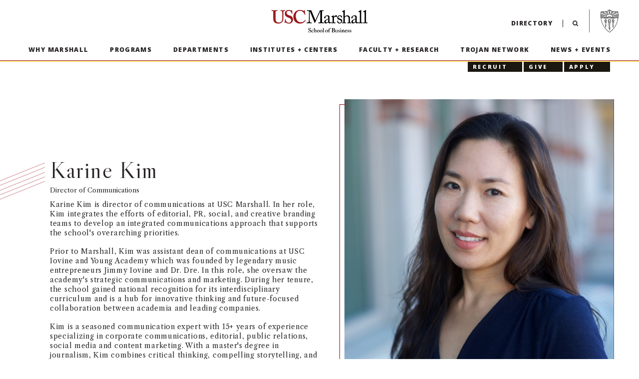

--- FILE ---
content_type: text/html; charset=utf-8
request_url: https://www.marshall.usc.edu/people/karine-kim
body_size: 225228
content:
<!doctype html><!--[if lt IE 7]> <html class="no-js ie6 oldie" lang="en" itemscope itemtype="http://schema.org/Product"> <![endif]--><!--[if IE 7]> <html class="no-js ie7 oldie" lang="en" itemscope itemtype="http://schema.org/Product"> <![endif]--><!--[if IE 8]> <html class="no-js ie8 oldie" lang="en" itemscope itemtype="http://schema.org/Product"> <![endif]--><!--[if gt IE 8]><!--> <html class="no-js" lang="en" itemscope itemtype="http://schema.org/Product"> <!--<![endif]--><head><meta charset="utf-8"><meta name="viewport" content="width=device-width, initial-scale=1, viewport-fit=cover" /><base href="https://www.marshall.usc.edu/" /><title>Karine Kim - USC Marshall - USC Marshall</title><meta name="description" content=" Karine Kim is director of communications at USC Marshall. In her role, Kim integrates the efforts of editorial, PR, social, and creative branding teams to develop an integrated communications approach that supports the school's overarching priorities.  Prior to Marshall, Kim was assistant dean of communications at USC Iovine and Young Academy which was founded by legendary music entrepreneurs Jimmy Iovine and Dr. Dre. In this role, she oversaw the academy's strategic communications and marketing. During her tenure, the school gained national recognition for its interdisciplinary curriculum and is a hub for innovative thinking and future-focused collaboration between academia and leading companies.  Kim is a seasoned communication expert with 15+ years of experience specializing in corporate communications, editorial, public relations, social media and content marketing. With a master's degree in journalism, Kim combines critical thinking, compelling storytelling, and creative branding to amplify the brand reputation of organizations across various sectors such as higher education, technology, health, and the arts. " /><meta name="keywords" content="" /><link rel="shortcut icon" href="favicon.ico?v=2" type="image/x-icon"><meta property="og:title" content="Karine Kim - USC Marshall" /><meta property="og:site_name" content="USC Marshall School of Business" /><meta property="og:description" content=" Karine Kim is director of communications at USC Marshall. In her role, Kim integrates the efforts of editorial, PR, social, and creative branding teams to develop an integrated communications approach that supports the school's overarching priorities.  Prior to Marshall, Kim was assistant dean of communications at USC Iovine and Young Academy which was founded by legendary music entrepreneurs Jimmy Iovine and Dr. Dre. In this role, she oversaw the academy's strategic communications and marketing. During her tenure, the school gained national recognition for its interdisciplinary curriculum and is a hub for innovative thinking and future-focused collaboration between academia and leading companies.  Kim is a seasoned communication expert with 15+ years of experience specializing in corporate communications, editorial, public relations, social media and content marketing. With a master's degree in journalism, Kim combines critical thinking, compelling storytelling, and creative branding to amplify the brand reputation of organizations across various sectors such as higher education, technology, health, and the arts. " /><meta property="og:image" content="https://uscmarshallweb.s3-us-west-2.amazonaws.com/assets/uploads/s1/per_t/staff_-_karine_kim_hgzde56viw.jpg" /><meta itemprop="name" content="Karine Kim - USC Marshall" /><meta itemprop="description" content=" Karine Kim is director of communications at USC Marshall. In her role, Kim integrates the efforts of editorial, PR, social, and creative branding teams to develop an integrated communications approach that supports the school's overarching priorities.  Prior to Marshall, Kim was assistant dean of communications at USC Iovine and Young Academy which was founded by legendary music entrepreneurs Jimmy Iovine and Dr. Dre. In this role, she oversaw the academy's strategic communications and marketing. During her tenure, the school gained national recognition for its interdisciplinary curriculum and is a hub for innovative thinking and future-focused collaboration between academia and leading companies.  Kim is a seasoned communication expert with 15+ years of experience specializing in corporate communications, editorial, public relations, social media and content marketing. With a master's degree in journalism, Kim combines critical thinking, compelling storytelling, and creative branding to amplify the brand reputation of organizations across various sectors such as higher education, technology, health, and the arts. " /><meta itemprop="image" content="https://uscmarshallweb.s3-us-west-2.amazonaws.com/assets/uploads/s1/per_t/staff_-_karine_kim_hgzde56viw.jpg" /><meta name="twitter:card" content="summary"><meta name="twitter:title" content="Karine Kim - USC Marshall" /><meta name="twitter:description" content=" Karine Kim is director of communications at USC Marshall. In her role, Kim integrates the efforts of editorial, PR, social, and creative branding teams to develop an integrated communications approach that supports the school's overarching priorities.  Prior to Marshall, Kim was assistant dean of communications at USC Iovine and Young Academy which was founded by legendary music entrepreneurs Jimmy Iovine and Dr. Dre. In this role, she oversaw the academy's strategic communications and marketing. During her tenure, the school gained national recognition for its interdisciplinary curriculum and is a hub for innovative thinking and future-focused collaboration between academia and leading companies.  Kim is a seasoned communication expert with 15+ years of experience specializing in corporate communications, editorial, public relations, social media and content marketing. With a master's degree in journalism, Kim combines critical thinking, compelling storytelling, and creative branding to amplify the brand reputation of organizations across various sectors such as higher education, technology, health, and the arts. " /><meta name="twitter:image" content="https://uscmarshallweb.s3-us-west-2.amazonaws.com/assets/uploads/s1/per_t/staff_-_karine_kim_hgzde56viw.jpg" /> <link rel="apple-touch-icon" href="apple-touch-icon.png"><link rel="stylesheet" href="css/main.css?v=291.7"><link rel="preconnect" href="https://fonts.googleapis.com"><link rel="preconnect" href="https://fonts.gstatic.com" crossorigin><link href="https://fonts.googleapis.com/css2?family=Libre+Caslon+Display&family=Libre+Caslon+Text:ital,wght@0,400;0,700;1,400&family=Open+Sans:ital,wght@0,300;0,400;0,600;0,700;0,800;1,300;1,400;1,600;1,700&display=swap" rel="stylesheet"><script type="text/javascript">
var GlobalsObj =  {};
	GlobalsObj.ROOT_LOCATION = 'https://www.marshall.usc.edu/';
	GlobalsObj.DYNAMIC_ASSETS_URL = 'https://uscmarshallweb.s3-us-west-2.amazonaws.com/assets/uploads/';
	GlobalsObj.STATIC_ASSETS_URL = 'https://www.marshall.usc.edu/assets/';
	GlobalsObj.PUBLIC_SALT = 'bsf48adsf91wW';
	GlobalsObj.ROOT_PATH = '/';
	GlobalsObj.EDIT_PATH = 'https://production-vohbr3y-i7nprvzn5jnx4.us-3.platformsh.site/lista/';
</script>
<!--[if lt IE 9]>
<script src="js/respond-1.4.2.min.js" type="text/javascript"></script>
<![endif]-->
<!--[if lte IE 9]>
<script src="js/history-4.2.7.min.js" type="text/javascript"></script>
<![endif]-->
<script type="text/javascript">window.require={waitSeconds:0};window.jsVersion=281.7;</script>
<script data-main="js/script.min.js?v=281.7" src="js/modernizr-3.6.0-require.min.js"></script><!-- Google Tag Manager -->
<script>(function(w,d,s,l,i){w[l]=w[l]||[];w[l].push({'gtm.start':
new Date().getTime(),event:'gtm.js'});var f=d.getElementsByTagName(s)[0],
j=d.createElement(s),dl=l!='dataLayer'?'&l='+l:'';j.async=true;j.src=
'https://www.googletagmanager.com/gtm.js?id='+i+dl;f.parentNode.insertBefore(j,f);
})(window,document,'script','dataLayer','GTM-T7SSDWB');</script>
<!-- End Google Tag Manager -->
<!-- Google tag (gtag.js) -->
<script async src="https://www.googletagmanager.com/gtag/js?id=G-D0MZ8QMC1N"></script>

<script> window.dataLayer = window.dataLayer || []; function gtag(){dataLayer.push(arguments);} gtag('js', new Date()); gtag('config', 'G-D0MZ8QMC1N'); </script>
</head>
<body class="desktop ">
<a href="#main-content" id="skip-to-main-btn">Skip to main content</a>
<!-- Google Tag Manager (noscript) -->
<noscript>
<iframe src="https://www.googletagmanager.com/ns.html?id=GTM-T7SSDWB" height="0" width="0" style="display:none;visibility:hidden"></iframe>
</noscript>
<!-- End Google Tag Manager (noscript) -->
	<div id="container">
	<header id="main-header">
		
<div id="header-content-spacing" data-nosnippet>
	<div id="nav-bar">
		<button id="toggle-btn" aria-haspopup="true" aria-expanded="false" tabindex="0"><div class="burger">Menu</div></button>
		<div class="logo-wrap clearfix"><a id="logo" href="/" tabindex="0"><span class="sr-only">USC Marshall School of Business</span></a></div>
		<div id="nav-extras">
			<a id="directory-btn" class="btn nav-btn" href="usc-marshall-directory" tabindex="0">Directory</a>
			<button id="search-btn" class="btn icon-search" tabindex="0">Search</button>
		</div>
		<div id="usc-btn"><a id="usc-logo" href="https://www.usc.edu/" target="_blank" rel="noopener noreferrer" tabindex="0"><span class="sr-only">Visit USC home page</span></a></div>
	</div>
	<div id="main-header-content" class="scroll-hide">
		<nav id="main-nav" role="navigation" aria-label="Primary Navigation">
						<div id="apply-btn-mobile-wrap">
							
			<a href="/trojan-network/recruiting" class="btn apply-btn apply-btn-mobile ga-track" data-ga-event="nav, click, RECRUIT" tabindex="0">RECRUIT</a>
			<a href="/trojan-network/giving-support" class="btn apply-btn apply-btn-mobile ga-track" data-ga-event="nav, click, GIVE" tabindex="0">GIVE</a>
			<a href="/programs/applying-to-usc-marshall" class="btn apply-btn apply-btn-mobile ga-track" data-ga-event="nav, click, APPLY" tabindex="0">APPLY</a>
  
						</div>
					
			<button id="nav-back-btn" class="btn" tabindex="0">
				<span class="icon-left" aria-hidden="true"></span>
				<span class="sr-only">Previous</span>
			</button>

			<div id="nav-wrap">
				<ul id="main-menu">
						
						<li> 
								<a id="nav-2844" href="why-marshall" class="btn nav-btn parent-btn ga-track" data-ga-event="nav, click, Why Marshall" tabindex="0" aria-expanded="false" aria-controls="nav-child-2844">Why Marshall</a>
								<div class="view-child-btn-wrap">
									<button id="nav-2844-mobile" class="btn view-child-btn parent-more-btn" tabindex="0">
										<span class="icon-right" aria-hidden="true"></span>
										<span class="sr-only">More Why Marshall</span>
									</button>
								</div>
									<ul id="nav-child-2844" class="child-menu level-1" data-trigger="2844">
											<div class="child-menu-wrap scroller">
												<div class="nav-content">
										<li class="parent-nav-btn"> 
											<div class="flex-container">
													<a id="direct-2844" href="/why-marshall" class="btn nav-btn child- nav-level-1 ga-track" data-ga-event="nav, click, Why Marshall" tabindex="-1"><p>Why Marshall</p></a>
											</div>
										</li>
											<li> 
												<div class="flex-container">
														<a id="nav-3950" href="/why-marshall/school-profile" class="btn nav-btn child-2844 nav-level-1 ga-track" data-ga-event="nav, click, School Profile" tabindex="-1" data-expanded="0"><p>School Profile</p></a>
													
													<div class="view-child-btn-wrap">
														<button id="nav-3950-mobile" class="btn view-child-btn child-2844 nav-level-1" tabindex="-1">
															<span class="icon-right" aria-hidden="true"></span>
															<span class="sr-only">More School Profile</span>
														</button>
													</div>
													 
													</div>
													
																		
													 
								
											</li>
											<li> 
												<div class="flex-container">
														<a id="nav-2845" href="/why-marshall/leadership" class="btn nav-btn child-2844 nav-level-1 ga-track" data-ga-event="nav, click, School Leadership" tabindex="-1" data-expanded="0"><p>School Leadership</p></a>
													
													<div class="view-child-btn-wrap">
														<button id="nav-2845-mobile" class="btn view-child-btn child-2844 nav-level-1" tabindex="-1">
															<span class="icon-right" aria-hidden="true"></span>
															<span class="sr-only">More School Leadership</span>
														</button>
													</div>
													 
														<button class="nav-expand-btn child-2844 nav-level-1" tabindex="-1">
															<span class="icon-down" aria-hidden="true"></span>
															<span class="sr-only">More School Leadership</span>
														</button>
													</div>
													<div class="expand-tray" aria-hidden="true">
														<div class="expanded-details">
													
														<ul id="nav-child-2845" class="child-menu level-2" data-trigger="2845">
								<li> 
									<div class="flex-container">
											<a id="nav-2987" href="/people/geoffrey-garrett" class="btn nav-btn child-2845 nav-level-2 ga-track" data-ga-event="nav, click, Dean Geoffrey Garrett" tabindex="-1" data-expanded="0"><p>Dean Geoffrey Garrett</p></a>
										
										<div class="view-child-btn-wrap">
											<button id="nav-2987-mobile" class="btn view-child-btn child-2845 nav-level-2" tabindex="-1">
												<span class="icon-right" aria-hidden="true"></span>
												<span class="sr-only">More Dean Geoffrey Garrett</span>
											</button>
										</div>
										 
										</div>
										
															
										 
					
								</li>
								<li> 
									<div class="flex-container">
											<a id="nav-2860" href="/why-marshall/leadership/deans-cabinet" class="btn nav-btn child-2845 nav-level-2 ga-track" data-ga-event="nav, click, Dean&#x27;s Cabinet" tabindex="-1" data-expanded="0"><p>Dean's Cabinet</p></a>
										
										<div class="view-child-btn-wrap">
											<button id="nav-2860-mobile" class="btn view-child-btn child-2845 nav-level-2" tabindex="-1">
												<span class="icon-right" aria-hidden="true"></span>
												<span class="sr-only">More Dean's Cabinet</span>
											</button>
										</div>
										 
										</div>
										
															
										 
					
								</li>
								<li> 
									<div class="flex-container">
											<a id="nav-3714" href="/department-chairs" class="btn nav-btn child-2845 nav-level-2 ga-track" data-ga-event="nav, click, Department Chairs" tabindex="-1" data-expanded="0"><p>Department Chairs</p></a>
										
										<div class="view-child-btn-wrap">
											<button id="nav-3714-mobile" class="btn view-child-btn child-2845 nav-level-2" tabindex="-1">
												<span class="icon-right" aria-hidden="true"></span>
												<span class="sr-only">More Department Chairs</span>
											</button>
										</div>
										 
										</div>
										
															
										 
					
								</li>
								<li> 
									<div class="flex-container">
											<a id="nav-3746" href="/why-marshall/leadership/faculty-council" class="btn nav-btn child-2845 nav-level-2 ga-track" data-ga-event="nav, click, Faculty Council" tabindex="-1" data-expanded="0"><p>Faculty Council</p></a>
										
										<div class="view-child-btn-wrap">
											<button id="nav-3746-mobile" class="btn view-child-btn child-2845 nav-level-2" tabindex="-1">
												<span class="icon-right" aria-hidden="true"></span>
												<span class="sr-only">More Faculty Council</span>
											</button>
										</div>
										 
										</div>
										
															
										 
					
								</li>
								<li> 
									<div class="flex-container">
											<a id="nav-3747" href="/why-marshall/leadership/staff-council" class="btn nav-btn child-2845 nav-level-2 ga-track" data-ga-event="nav, click, Staff Council" tabindex="-1" data-expanded="0"><p>Staff Council</p></a>
										
										<div class="view-child-btn-wrap">
											<button id="nav-3747-mobile" class="btn view-child-btn child-2845 nav-level-2" tabindex="-1">
												<span class="icon-right" aria-hidden="true"></span>
												<span class="sr-only">More Staff Council</span>
											</button>
										</div>
										 
										</div>
										
															
										 
					
								</li>
								<li> 
									<div class="flex-container">
											<a id="nav-2861" href="/why-marshall/leadership/boards" class="btn nav-btn child-2845 nav-level-2 ga-track" data-ga-event="nav, click, Boards" tabindex="-1" data-expanded="0"><p>Boards</p></a>
										
										<div class="view-child-btn-wrap">
											<button id="nav-2861-mobile" class="btn view-child-btn child-2845 nav-level-2" tabindex="-1">
												<span class="icon-right" aria-hidden="true"></span>
												<span class="sr-only">More Boards</span>
											</button>
										</div>
										 
										</div>
										
															
										 
					
								</li>
								<li> 
									<div class="flex-container">
											<a id="nav-3961" href="/operational-cabinet" class="btn nav-btn child-2845 nav-level-2 ga-track" data-ga-event="nav, click, Operational Cabinet" tabindex="-1" data-expanded="0"><p>Operational Cabinet</p></a>
										
										<div class="view-child-btn-wrap">
											<button id="nav-3961-mobile" class="btn view-child-btn child-2845 nav-level-2" tabindex="-1">
												<span class="icon-right" aria-hidden="true"></span>
												<span class="sr-only">More Operational Cabinet</span>
											</button>
										</div>
										 
										</div>
										
															
										 
					
								</li>
						</ul>
										
													 
															</div>
														</div>
								
											</li>
											<li> 
												<div class="flex-container">
														<a id="nav-2864" href="/why-marshall/tech-fluency" class="btn nav-btn child-2844 nav-level-1 ga-track" data-ga-event="nav, click, Tech Fluency" tabindex="-1" data-expanded="0"><p>Tech Fluency</p></a>
													
													<div class="view-child-btn-wrap">
														<button id="nav-2864-mobile" class="btn view-child-btn child-2844 nav-level-1" tabindex="-1">
															<span class="icon-right" aria-hidden="true"></span>
															<span class="sr-only">More Tech Fluency</span>
														</button>
													</div>
													 
													</div>
													
																		
													 
								
											</li>
											<li> 
												<div class="flex-container">
														<a id="nav-2863" href="/why-marshall/human-leadership" class="btn nav-btn child-2844 nav-level-1 ga-track" data-ga-event="nav, click, Human Leadership" tabindex="-1" data-expanded="0"><p>Human Leadership</p></a>
													
													<div class="view-child-btn-wrap">
														<button id="nav-2863-mobile" class="btn view-child-btn child-2844 nav-level-1" tabindex="-1">
															<span class="icon-right" aria-hidden="true"></span>
															<span class="sr-only">More Human Leadership</span>
														</button>
													</div>
													 
													</div>
													
																		
													 
								
											</li>
											<li> 
												<div class="flex-container">
														<a id="nav-2862" href="/why-marshall/real-world-learning" class="btn nav-btn child-2844 nav-level-1 ga-track" data-ga-event="nav, click, Real-World Learning" tabindex="-1" data-expanded="0"><p>Real-World Learning</p></a>
													
													<div class="view-child-btn-wrap">
														<button id="nav-2862-mobile" class="btn view-child-btn child-2844 nav-level-1" tabindex="-1">
															<span class="icon-right" aria-hidden="true"></span>
															<span class="sr-only">More Real-World Learning</span>
														</button>
													</div>
													 
													</div>
													
																		
													 
								
											</li>
											<li> 
												<div class="flex-container">
														<a id="nav-2868" href="/why-marshall/teaching-and-innovation" class="btn nav-btn child-2844 nav-level-1 ga-track" data-ga-event="nav, click, Teaching + Innovation" tabindex="-1" data-expanded="0"><p>Teaching + Innovation</p></a>
													
													<div class="view-child-btn-wrap">
														<button id="nav-2868-mobile" class="btn view-child-btn child-2844 nav-level-1" tabindex="-1">
															<span class="icon-right" aria-hidden="true"></span>
															<span class="sr-only">More Teaching + Innovation</span>
														</button>
													</div>
													 
														<button class="nav-expand-btn child-2844 nav-level-1" tabindex="-1">
															<span class="icon-down" aria-hidden="true"></span>
															<span class="sr-only">More Teaching + Innovation</span>
														</button>
													</div>
													<div class="expand-tray" aria-hidden="true">
														<div class="expanded-details">
													
														<ul id="nav-child-2868" class="child-menu level-2" data-trigger="2868">
								<li> 
									<div class="flex-container">
											<a id="nav-2869" href="/why-marshall/teaching-and-innovation/experiential-learning-center" class="btn nav-btn child-2868 nav-level-2 ga-track" data-ga-event="nav, click, Experiential Learning Center" tabindex="-1" data-expanded="0"><p>Experiential Learning Center</p></a>
										
										<div class="view-child-btn-wrap">
											<button id="nav-2869-mobile" class="btn view-child-btn child-2868 nav-level-2" tabindex="-1">
												<span class="icon-right" aria-hidden="true"></span>
												<span class="sr-only">More Experiential Learning Center</span>
											</button>
										</div>
										 
										</div>
										
															
										 
					
								</li>
						</ul>
										
													 
															</div>
														</div>
								
											</li>
											<li> 
												<div class="flex-container">
														<a id="nav-2866" href="/why-marshall/global-opportunities" class="btn nav-btn child-2844 nav-level-1 ga-track" data-ga-event="nav, click, Global Opportunities" tabindex="-1" data-expanded="0"><p>Global Opportunities</p></a>
													
													<div class="view-child-btn-wrap">
														<button id="nav-2866-mobile" class="btn view-child-btn child-2844 nav-level-1" tabindex="-1">
															<span class="icon-right" aria-hidden="true"></span>
															<span class="sr-only">More Global Opportunities</span>
														</button>
													</div>
													 
													</div>
													
																		
													 
								
											</li>
											<li> 
												<div class="flex-container">
														<a id="nav-4424" href="/businessofsports" class="btn nav-btn child-2844 nav-level-1 ga-track" data-ga-event="nav, click, Business of Sports" tabindex="-1" data-expanded="0"><p>Business of Sports</p></a>
													
													<div class="view-child-btn-wrap">
														<button id="nav-4424-mobile" class="btn view-child-btn child-2844 nav-level-1" tabindex="-1">
															<span class="icon-right" aria-hidden="true"></span>
															<span class="sr-only">More Business of Sports</span>
														</button>
													</div>
													 
													</div>
													
																		
													 
								
											</li>
											<li> 
												<div class="flex-container">
														<a id="nav-3757" href="/why-marshall/business-of-sustainability" class="btn nav-btn child-2844 nav-level-1 ga-track" data-ga-event="nav, click, Business of Sustainability" tabindex="-1" data-expanded="0"><p>Business of Sustainability</p></a>
													
													<div class="view-child-btn-wrap">
														<button id="nav-3757-mobile" class="btn view-child-btn child-2844 nav-level-1" tabindex="-1">
															<span class="icon-right" aria-hidden="true"></span>
															<span class="sr-only">More Business of Sustainability</span>
														</button>
													</div>
													 
													</div>
													
																		
													 
								
											</li>
											<li> 
												<div class="flex-container">
														<a id="nav-2999" href="/open-expression-statement" class="btn nav-btn child-2844 nav-level-1 ga-track" data-ga-event="nav, click, Open Expression Statement" tabindex="-1" data-expanded="0"><p>Open Expression Statement</p></a>
													
													<div class="view-child-btn-wrap">
														<button id="nav-2999-mobile" class="btn view-child-btn child-2844 nav-level-1" tabindex="-1">
															<span class="icon-right" aria-hidden="true"></span>
															<span class="sr-only">More Open Expression Statement</span>
														</button>
													</div>
													 
													</div>
													
																		
													 
								
											</li>
												</div>
											</div>
									</ul>
																 
							 
						</li>
					
						
						<li> 
								<a id="nav-2846" href="programs" class="btn nav-btn parent-btn ga-track" data-ga-event="nav, click, Programs" tabindex="0" aria-expanded="false" aria-controls="nav-child-2846">Programs</a>
								<div class="view-child-btn-wrap">
									<button id="nav-2846-mobile" class="btn view-child-btn parent-more-btn" tabindex="0">
										<span class="icon-right" aria-hidden="true"></span>
										<span class="sr-only">More Programs</span>
									</button>
								</div>
									<ul id="nav-child-2846" class="child-menu level-1" data-trigger="2846">
											<div class="child-menu-wrap scroller">
												<div class="nav-content">
										<li class="parent-nav-btn"> 
											<div class="flex-container">
													<a id="direct-2846" href="/programs" class="btn nav-btn child- nav-level-1 ga-track" data-ga-event="nav, click, Programs" tabindex="-1"><p>Programs</p></a>
											</div>
										</li>
											<li> 
												<div class="flex-container">
														<a id="nav-2870" href="/programs/undergraduate-programs" class="btn nav-btn child-2846 nav-level-1 ga-track" data-ga-event="nav, click, Undergraduate Programs" tabindex="-1" data-expanded="1"><p>Undergraduate Programs</p></a>
													
													<div class="view-child-btn-wrap">
														<button id="nav-2870-mobile" class="btn view-child-btn child-2846 nav-level-1" tabindex="-1">
															<span class="icon-right" aria-hidden="true"></span>
															<span class="sr-only">More Undergraduate Programs</span>
														</button>
													</div>
													 
														<button class="nav-expand-btn child-2846 nav-level-1 force" tabindex="-1">
															<span class="icon-down" aria-hidden="true"></span>
															<span class="sr-only">More Undergraduate Programs</span>
														</button>
													</div>
													<div class="expand-tray force" aria-hidden="true">
														<div class="expanded-details">
													
														<ul id="nav-child-2870" class="child-menu level-2" data-trigger="2870">
								<li> 
									<div class="flex-container">
											<a id="nav-2872" href="/programs/undergraduate-programs/undergraduate-admissions" class="btn nav-btn child-2870 nav-level-2 ga-track" data-ga-event="nav, click, Admissions" tabindex="-1" data-expanded="0"><p>Admissions</p></a>
										
										<div class="view-child-btn-wrap">
											<button id="nav-2872-mobile" class="btn view-child-btn child-2870 nav-level-2" tabindex="-1">
												<span class="icon-right" aria-hidden="true"></span>
												<span class="sr-only">More Admissions</span>
											</button>
										</div>
										 
											<button class="nav-expand-btn child-2870 nav-level-2" tabindex="-1">
												<span class="icon-down" aria-hidden="true"></span>
												<span class="sr-only">More Admissions</span>
											</button>
										</div>
										<div class="expand-tray" aria-hidden="true">
											<div class="expanded-details">
										
											<ul id="nav-child-2872" class="child-menu level-3" data-trigger="2872">
								<li> 
									<div class="flex-container">
											<a id="nav-4462" href="/programs/undergraduate-programs/undergraduate-admissions/early-decision" class="btn nav-btn child-2872 nav-level-3 ga-track" data-ga-event="nav, click, Early Decision" tabindex="-1" data-expanded="0"><p>Early Decision</p></a>
										
										<div class="view-child-btn-wrap">
											<button id="nav-4462-mobile" class="btn view-child-btn child-2872 nav-level-3" tabindex="-1">
												<span class="icon-right" aria-hidden="true"></span>
												<span class="sr-only">More Early Decision</span>
											</button>
										</div>
										 
										</div>
										
															
										 
					
								</li>
						</ul>
										
										 
												</div>
											</div>
					
								</li>
								<li> 
									<div class="flex-container">
											<a id="nav-2873" href="/programs/undergraduate-programs/undergraduate-degrees" class="btn nav-btn child-2870 nav-level-2 ga-track" data-ga-event="nav, click, Degrees" tabindex="-1" data-expanded="0"><p>Degrees</p></a>
										
										<div class="view-child-btn-wrap">
											<button id="nav-2873-mobile" class="btn view-child-btn child-2870 nav-level-2" tabindex="-1">
												<span class="icon-right" aria-hidden="true"></span>
												<span class="sr-only">More Degrees</span>
											</button>
										</div>
										 
											<button class="nav-expand-btn child-2870 nav-level-2" tabindex="-1">
												<span class="icon-down" aria-hidden="true"></span>
												<span class="sr-only">More Degrees</span>
											</button>
										</div>
										<div class="expand-tray" aria-hidden="true">
											<div class="expanded-details">
										
											<ul id="nav-child-2873" class="child-menu level-3" data-trigger="2873">
								<li> 
									<div class="flex-container">
											<a id="nav-2950" href="/programs/undergraduate-programs/undergraduate-degrees/business-administration-program" class="btn nav-btn child-2873 nav-level-3 ga-track" data-ga-event="nav, click, BS Business Administration (BUAD)" tabindex="-1" data-expanded="1"><p>BS Business Administration (BUAD)</p></a>
										
										<div class="view-child-btn-wrap">
											<button id="nav-2950-mobile" class="btn view-child-btn child-2873 nav-level-3" tabindex="-1">
												<span class="icon-right" aria-hidden="true"></span>
												<span class="sr-only">More BS Business Administration (BUAD)</span>
											</button>
										</div>
										 
											<button class="nav-expand-btn child-2873 nav-level-3 force" tabindex="-1">
												<span class="icon-down" aria-hidden="true"></span>
												<span class="sr-only">More BS Business Administration (BUAD)</span>
											</button>
										</div>
										<div class="expand-tray force" aria-hidden="true">
											<div class="expanded-details">
										
											<ul id="nav-child-2950" class="child-menu level-4" data-trigger="2950">
								<li> 
									<div class="flex-container">
											<a id="nav-2990" href="/programs/undergraduate-programs/undergraduate-degrees/business-administration-program/emphases" class="btn nav-btn child-2950 nav-level-4 ga-track" data-ga-event="nav, click, Business Emphases" tabindex="-1" data-expanded="0"><p>Business Emphases</p></a>
										
										<div class="view-child-btn-wrap">
											<button id="nav-2990-mobile" class="btn view-child-btn child-2950 nav-level-4" tabindex="-1">
												<span class="icon-right" aria-hidden="true"></span>
												<span class="sr-only">More Business Emphases</span>
											</button>
										</div>
										 
										</div>
										
															
										 
					
								</li>
						</ul>
										
										 
												</div>
											</div>
					
								</li>
								<li> 
									<div class="flex-container">
											<a id="nav-2951" href="/programs/undergraduate-programs/undergraduate-degrees/bs-accounting" class="btn nav-btn child-2873 nav-level-3 ga-track" data-ga-event="nav, click, BS Accounting (ACCT)" tabindex="-1" data-expanded="0"><p>BS Accounting (ACCT)</p></a>
										
										<div class="view-child-btn-wrap">
											<button id="nav-2951-mobile" class="btn view-child-btn child-2873 nav-level-3" tabindex="-1">
												<span class="icon-right" aria-hidden="true"></span>
												<span class="sr-only">More BS Accounting (ACCT)</span>
											</button>
										</div>
										 
										</div>
										
															
										 
					
								</li>
								<li> 
									<div class="flex-container">
											<a id="nav-2952" href="/programs/undergraduate-programs/undergraduate-degrees/world-bachelor-in-business" class="btn nav-btn child-2873 nav-level-3 ga-track" data-ga-event="nav, click, World Bachelor in Business (WBB)" tabindex="-1" data-expanded="0"><p>World Bachelor in Business (WBB)</p></a>
										
										<div class="view-child-btn-wrap">
											<button id="nav-2952-mobile" class="btn view-child-btn child-2873 nav-level-3" tabindex="-1">
												<span class="icon-right" aria-hidden="true"></span>
												<span class="sr-only">More World Bachelor in Business (WBB)</span>
											</button>
										</div>
										 
										</div>
										
															
										 
					
								</li>
								<li> 
									<div class="flex-container">
											<a id="nav-2953" href="/programs/undergraduate-programs/undergraduate-degrees/bs-business-of-cinematic-arts" class="btn nav-btn child-2873 nav-level-3 ga-track" data-ga-event="nav, click, BS Business of Cinematic Arts (BCA)" tabindex="-1" data-expanded="0"><p>BS Business of Cinematic Arts (BCA)</p></a>
										
										<div class="view-child-btn-wrap">
											<button id="nav-2953-mobile" class="btn view-child-btn child-2873 nav-level-3" tabindex="-1">
												<span class="icon-right" aria-hidden="true"></span>
												<span class="sr-only">More BS Business of Cinematic Arts (BCA)</span>
											</button>
										</div>
										 
										</div>
										
															
										 
					
								</li>
								<li> 
									<div class="flex-container">
											<a id="nav-2991" href="/programs/undergraduate-programs/undergraduate-degrees/bs-artificial-intelligence-for-business-buai" class="btn nav-btn child-2873 nav-level-3 ga-track" data-ga-event="nav, click, BS Artificial Intelligence for Business (BUAI)" tabindex="-1" data-expanded="0"><p>BS Artificial Intelligence for Business (BUAI)</p></a>
										
										<div class="view-child-btn-wrap">
											<button id="nav-2991-mobile" class="btn view-child-btn child-2873 nav-level-3" tabindex="-1">
												<span class="icon-right" aria-hidden="true"></span>
												<span class="sr-only">More BS Artificial Intelligence for Business (BUAI)</span>
											</button>
										</div>
										 
										</div>
										
															
										 
					
								</li>
								<li> 
									<div class="flex-container">
											<a id="nav-4312" href="/bs-business-of-innovation-buin" class="btn nav-btn child-2873 nav-level-3 ga-track" data-ga-event="nav, click, BS Business of Innovation (BUIN)" tabindex="-1" data-expanded="0"><p>BS Business of Innovation (BUIN)</p></a>
										
										<div class="view-child-btn-wrap">
											<button id="nav-4312-mobile" class="btn view-child-btn child-2873 nav-level-3" tabindex="-1">
												<span class="icon-right" aria-hidden="true"></span>
												<span class="sr-only">More BS Business of Innovation (BUIN)</span>
											</button>
										</div>
										 
										</div>
										
															
										 
					
								</li>
								<li> 
									<div class="flex-container">
											<a id="nav-3715" href="/programs/undergraduate-programs/undergraduate-degrees/bs-real-estate-finance-and-development-refd" class="btn nav-btn child-2873 nav-level-3 ga-track" data-ga-event="nav, click, BS Real Estate Finance and Development (REFD)" tabindex="-1" data-expanded="0"><p>BS Real Estate Finance and Development (REFD)</p></a>
										
										<div class="view-child-btn-wrap">
											<button id="nav-3715-mobile" class="btn view-child-btn child-2873 nav-level-3" tabindex="-1">
												<span class="icon-right" aria-hidden="true"></span>
												<span class="sr-only">More BS Real Estate Finance and Development (REFD)</span>
											</button>
										</div>
										 
										</div>
										
															
										 
					
								</li>
								<li> 
									<div class="flex-container">
											<a id="nav-3716" href="/programs/undergraduate-programs/undergraduate-degrees/bs-accounting-and-finance-acfn" class="btn nav-btn child-2873 nav-level-3 ga-track" data-ga-event="nav, click, BS Accounting and Finance (ACFN)" tabindex="-1" data-expanded="0"><p>BS Accounting and Finance (ACFN)</p></a>
										
										<div class="view-child-btn-wrap">
											<button id="nav-3716-mobile" class="btn view-child-btn child-2873 nav-level-3" tabindex="-1">
												<span class="icon-right" aria-hidden="true"></span>
												<span class="sr-only">More BS Accounting and Finance (ACFN)</span>
											</button>
										</div>
										 
										</div>
										
															
										 
					
								</li>
								<li> 
									<div class="flex-container">
											<a id="nav-2954" href="/programs/undergraduate-programs/undergraduate-degrees/undergraduate-minors" class="btn nav-btn child-2873 nav-level-3 ga-track" data-ga-event="nav, click, Undergraduate Minors" tabindex="-1" data-expanded="0"><p>Undergraduate Minors</p></a>
										
										<div class="view-child-btn-wrap">
											<button id="nav-2954-mobile" class="btn view-child-btn child-2873 nav-level-3" tabindex="-1">
												<span class="icon-right" aria-hidden="true"></span>
												<span class="sr-only">More Undergraduate Minors</span>
											</button>
										</div>
										 
										</div>
										
															
										 
					
								</li>
						</ul>
										
										 
												</div>
											</div>
					
								</li>
								<li> 
									<div class="flex-container">
											<a id="nav-4425" href="/undergraduate-leadership-programs" class="btn nav-btn child-2870 nav-level-2 ga-track" data-ga-event="nav, click, Leadership Programs" tabindex="-1" data-expanded="0"><p>Leadership Programs</p></a>
										
										<div class="view-child-btn-wrap">
											<button id="nav-4425-mobile" class="btn view-child-btn child-2870 nav-level-2" tabindex="-1">
												<span class="icon-right" aria-hidden="true"></span>
												<span class="sr-only">More Leadership Programs</span>
											</button>
										</div>
										 
										</div>
										
															
										 
					
								</li>
						</ul>
										
													 
															</div>
														</div>
								
											</li>
											<li> 
												<div class="flex-container">
														<a id="nav-2871" href="/programs/graduate-programs" class="btn nav-btn child-2846 nav-level-1 ga-track" data-ga-event="nav, click, Graduate Programs" tabindex="-1" data-expanded="1"><p>Graduate Programs</p></a>
													
													<div class="view-child-btn-wrap">
														<button id="nav-2871-mobile" class="btn view-child-btn child-2846 nav-level-1" tabindex="-1">
															<span class="icon-right" aria-hidden="true"></span>
															<span class="sr-only">More Graduate Programs</span>
														</button>
													</div>
													 
														<button class="nav-expand-btn child-2846 nav-level-1 force" tabindex="-1">
															<span class="icon-down" aria-hidden="true"></span>
															<span class="sr-only">More Graduate Programs</span>
														</button>
													</div>
													<div class="expand-tray force" aria-hidden="true">
														<div class="expanded-details">
													
														<ul id="nav-child-2871" class="child-menu level-2" data-trigger="2871">
								<li> 
									<div class="flex-container">
											<a id="nav-2902" href="/programs/graduate-programs/mba-programs" class="btn nav-btn child-2871 nav-level-2 ga-track" data-ga-event="nav, click, MBA Programs" tabindex="-1" data-expanded="0"><p>MBA Programs</p></a>
										
										<div class="view-child-btn-wrap">
											<button id="nav-2902-mobile" class="btn view-child-btn child-2871 nav-level-2" tabindex="-1">
												<span class="icon-right" aria-hidden="true"></span>
												<span class="sr-only">More MBA Programs</span>
											</button>
										</div>
										 
											<button class="nav-expand-btn child-2871 nav-level-2" tabindex="-1">
												<span class="icon-down" aria-hidden="true"></span>
												<span class="sr-only">More MBA Programs</span>
											</button>
										</div>
										<div class="expand-tray" aria-hidden="true">
											<div class="expanded-details">
										
											<ul id="nav-child-2902" class="child-menu level-3" data-trigger="2902">
								<li> 
									<div class="flex-container">
											<a id="nav-2903" href="/programs/graduate-programs/mba-programs/full-time-mba" class="btn nav-btn child-2902 nav-level-3 ga-track" data-ga-event="nav, click, Full-Time MBA (FTMBA)" tabindex="-1" data-expanded="0"><p>Full-Time MBA (FTMBA)</p></a>
										
										<div class="view-child-btn-wrap">
											<button id="nav-2903-mobile" class="btn view-child-btn child-2902 nav-level-3" tabindex="-1">
												<span class="icon-right" aria-hidden="true"></span>
												<span class="sr-only">More Full-Time MBA (FTMBA)</span>
											</button>
										</div>
										 
											<button class="nav-expand-btn child-2902 nav-level-3" tabindex="-1">
												<span class="icon-down" aria-hidden="true"></span>
												<span class="sr-only">More Full-Time MBA (FTMBA)</span>
											</button>
										</div>
										<div class="expand-tray" aria-hidden="true">
											<div class="expanded-details">
										
											<ul id="nav-child-2903" class="child-menu level-4" data-trigger="2903">
								<li> 
									<div class="flex-container">
											<a id="nav-2908" href="/programs/graduate-programs/mba-programs/full-time-mba/admissions" class="btn nav-btn child-2903 nav-level-4 ga-track" data-ga-event="nav, click, Admissions" tabindex="-1" data-expanded="0"><p>Admissions</p></a>
										
										<div class="view-child-btn-wrap">
											<button id="nav-2908-mobile" class="btn view-child-btn child-2903 nav-level-4" tabindex="-1">
												<span class="icon-right" aria-hidden="true"></span>
												<span class="sr-only">More Admissions</span>
											</button>
										</div>
										 
										</div>
										
															
										 
					
								</li>
								<li> 
									<div class="flex-container">
											<a id="nav-4433" href="/programs/graduate-programs/mba-programs/full-time-mba/meet-our-students" class="btn nav-btn child-2903 nav-level-4 ga-track" data-ga-event="nav, click, Meet Our Students" tabindex="-1" data-expanded="0"><p>Meet Our Students</p></a>
										
										<div class="view-child-btn-wrap">
											<button id="nav-4433-mobile" class="btn view-child-btn child-2903 nav-level-4" tabindex="-1">
												<span class="icon-right" aria-hidden="true"></span>
												<span class="sr-only">More Meet Our Students</span>
											</button>
										</div>
										 
										</div>
										
															
										 
					
								</li>
								<li> 
									<div class="flex-container">
											<a id="nav-4434" href="/programs/graduate-programs/mba-programs/full-time-mba/class-profile" class="btn nav-btn child-2903 nav-level-4 ga-track" data-ga-event="nav, click, Class Profile" tabindex="-1" data-expanded="0"><p>Class Profile</p></a>
										
										<div class="view-child-btn-wrap">
											<button id="nav-4434-mobile" class="btn view-child-btn child-2903 nav-level-4" tabindex="-1">
												<span class="icon-right" aria-hidden="true"></span>
												<span class="sr-only">More Class Profile</span>
											</button>
										</div>
										 
										</div>
										
															
										 
					
								</li>
								<li> 
									<div class="flex-container">
											<a id="nav-4435" href="/programs/graduate-programs/mba-programs/full-time-mba/tuition-fees" class="btn nav-btn child-2903 nav-level-4 ga-track" data-ga-event="nav, click, Tuition and Fees" tabindex="-1" data-expanded="0"><p>Tuition and Fees</p></a>
										
										<div class="view-child-btn-wrap">
											<button id="nav-4435-mobile" class="btn view-child-btn child-2903 nav-level-4" tabindex="-1">
												<span class="icon-right" aria-hidden="true"></span>
												<span class="sr-only">More Tuition and Fees</span>
											</button>
										</div>
										 
										</div>
										
															
										 
					
								</li>
								<li> 
									<div class="flex-container">
											<a id="nav-4437" href="/programs/graduate-programs/mba-programs/full-time-mba/connect" class="btn nav-btn child-2903 nav-level-4 ga-track" data-ga-event="nav, click, Connect" tabindex="-1" data-expanded="0"><p>Connect</p></a>
										
										<div class="view-child-btn-wrap">
											<button id="nav-4437-mobile" class="btn view-child-btn child-2903 nav-level-4" tabindex="-1">
												<span class="icon-right" aria-hidden="true"></span>
												<span class="sr-only">More Connect</span>
											</button>
										</div>
										 
										</div>
										
															
										 
					
								</li>
						</ul>
										
										 
												</div>
											</div>
					
								</li>
								<li> 
									<div class="flex-container">
											<a id="nav-4572" href="/programs/graduate-programs/mba-programs/executive-mba" class="btn nav-btn child-2902 nav-level-3 ga-track" data-ga-event="nav, click, Executive MBA (EMBA)" tabindex="-1" data-expanded="0"><p>Executive MBA (EMBA)</p></a>
										
										<div class="view-child-btn-wrap">
											<button id="nav-4572-mobile" class="btn view-child-btn child-2902 nav-level-3" tabindex="-1">
												<span class="icon-right" aria-hidden="true"></span>
												<span class="sr-only">More Executive MBA (EMBA)</span>
											</button>
										</div>
										 
											<button class="nav-expand-btn child-2902 nav-level-3" tabindex="-1">
												<span class="icon-down" aria-hidden="true"></span>
												<span class="sr-only">More Executive MBA (EMBA)</span>
											</button>
										</div>
										<div class="expand-tray" aria-hidden="true">
											<div class="expanded-details">
										
											<ul id="nav-child-4572" class="child-menu level-4" data-trigger="4572">
								<li> 
									<div class="flex-container">
											<a id="nav-2909" href="/programs/graduate-programs/mba-programs/executive-mba/admissions" class="btn nav-btn child-4572 nav-level-4 ga-track" data-ga-event="nav, click, Admissions" tabindex="-1" data-expanded="0"><p>Admissions</p></a>
										
										<div class="view-child-btn-wrap">
											<button id="nav-2909-mobile" class="btn view-child-btn child-4572 nav-level-4" tabindex="-1">
												<span class="icon-right" aria-hidden="true"></span>
												<span class="sr-only">More Admissions</span>
											</button>
										</div>
										 
										</div>
										
															
										 
					
								</li>
								<li> 
									<div class="flex-container">
											<a id="nav-4667" href="/programs/graduate-programs/mba-programs/executive-mba/meet-our-students" class="btn nav-btn child-4572 nav-level-4 ga-track" data-ga-event="nav, click, Meet Our Students" tabindex="-1" data-expanded="0"><p>Meet Our Students</p></a>
										
										<div class="view-child-btn-wrap">
											<button id="nav-4667-mobile" class="btn view-child-btn child-4572 nav-level-4" tabindex="-1">
												<span class="icon-right" aria-hidden="true"></span>
												<span class="sr-only">More Meet Our Students</span>
											</button>
										</div>
										 
										</div>
										
															
										 
					
								</li>
								<li> 
									<div class="flex-container">
											<a id="nav-4668" href="/programs/graduate-programs/mba-programs/executive-mba/class-profile" class="btn nav-btn child-4572 nav-level-4 ga-track" data-ga-event="nav, click, Class Profile" tabindex="-1" data-expanded="0"><p>Class Profile</p></a>
										
										<div class="view-child-btn-wrap">
											<button id="nav-4668-mobile" class="btn view-child-btn child-4572 nav-level-4" tabindex="-1">
												<span class="icon-right" aria-hidden="true"></span>
												<span class="sr-only">More Class Profile</span>
											</button>
										</div>
										 
										</div>
										
															
										 
					
								</li>
								<li> 
									<div class="flex-container">
											<a id="nav-4669" href="/programs/graduate-programs/mba-programs/executive-mba/tuition" class="btn nav-btn child-4572 nav-level-4 ga-track" data-ga-event="nav, click, Tuition" tabindex="-1" data-expanded="0"><p>Tuition</p></a>
										
										<div class="view-child-btn-wrap">
											<button id="nav-4669-mobile" class="btn view-child-btn child-4572 nav-level-4" tabindex="-1">
												<span class="icon-right" aria-hidden="true"></span>
												<span class="sr-only">More Tuition</span>
											</button>
										</div>
										 
										</div>
										
															
										 
					
								</li>
								<li> 
									<div class="flex-container">
											<a id="nav-4666" href="/programs/graduate-programs/mba-programs/executive-mba/connect" class="btn nav-btn child-4572 nav-level-4 ga-track" data-ga-event="nav, click, Connect" tabindex="-1" data-expanded="0"><p>Connect</p></a>
										
										<div class="view-child-btn-wrap">
											<button id="nav-4666-mobile" class="btn view-child-btn child-4572 nav-level-4" tabindex="-1">
												<span class="icon-right" aria-hidden="true"></span>
												<span class="sr-only">More Connect</span>
											</button>
										</div>
										 
										</div>
										
															
										 
					
								</li>
						</ul>
										
										 
												</div>
											</div>
					
								</li>
								<li> 
									<div class="flex-container">
											<a id="nav-4511" href="/programs/graduate-programs/mba-programs/part-time-mba" class="btn nav-btn child-2902 nav-level-3 ga-track" data-ga-event="nav, click, Part-Time MBA (MBAPM)" tabindex="-1" data-expanded="0"><p>Part-Time MBA (MBAPM)</p></a>
										
										<div class="view-child-btn-wrap">
											<button id="nav-4511-mobile" class="btn view-child-btn child-2902 nav-level-3" tabindex="-1">
												<span class="icon-right" aria-hidden="true"></span>
												<span class="sr-only">More Part-Time MBA (MBAPM)</span>
											</button>
										</div>
										 
											<button class="nav-expand-btn child-2902 nav-level-3" tabindex="-1">
												<span class="icon-down" aria-hidden="true"></span>
												<span class="sr-only">More Part-Time MBA (MBAPM)</span>
											</button>
										</div>
										<div class="expand-tray" aria-hidden="true">
											<div class="expanded-details">
										
											<ul id="nav-child-4511" class="child-menu level-4" data-trigger="4511">
								<li> 
									<div class="flex-container">
											<a id="nav-4512" href="/programs/graduate-programs/mba-programs/part-time-mba/admissions" class="btn nav-btn child-4511 nav-level-4 ga-track" data-ga-event="nav, click, Admissions" tabindex="-1" data-expanded="0"><p>Admissions</p></a>
										
										<div class="view-child-btn-wrap">
											<button id="nav-4512-mobile" class="btn view-child-btn child-4511 nav-level-4" tabindex="-1">
												<span class="icon-right" aria-hidden="true"></span>
												<span class="sr-only">More Admissions</span>
											</button>
										</div>
										 
										</div>
										
															
										 
					
								</li>
								<li> 
									<div class="flex-container">
											<a id="nav-4514" href="/programs/graduate-programs/mba-programs/part-time-mba/meet-our-students" class="btn nav-btn child-4511 nav-level-4 ga-track" data-ga-event="nav, click, Meet Our Students" tabindex="-1" data-expanded="0"><p>Meet Our Students</p></a>
										
										<div class="view-child-btn-wrap">
											<button id="nav-4514-mobile" class="btn view-child-btn child-4511 nav-level-4" tabindex="-1">
												<span class="icon-right" aria-hidden="true"></span>
												<span class="sr-only">More Meet Our Students</span>
											</button>
										</div>
										 
										</div>
										
															
										 
					
								</li>
								<li> 
									<div class="flex-container">
											<a id="nav-4513" href="/programs/graduate-programs/mba-programs/part-time-mba/class-profile" class="btn nav-btn child-4511 nav-level-4 ga-track" data-ga-event="nav, click, Class Profile" tabindex="-1" data-expanded="0"><p>Class Profile</p></a>
										
										<div class="view-child-btn-wrap">
											<button id="nav-4513-mobile" class="btn view-child-btn child-4511 nav-level-4" tabindex="-1">
												<span class="icon-right" aria-hidden="true"></span>
												<span class="sr-only">More Class Profile</span>
											</button>
										</div>
										 
										</div>
										
															
										 
					
								</li>
								<li> 
									<div class="flex-container">
											<a id="nav-4515" href="/programs/graduate-programs/mba-programs/part-time-mba/tuition-fees" class="btn nav-btn child-4511 nav-level-4 ga-track" data-ga-event="nav, click, Tuition and Fees" tabindex="-1" data-expanded="0"><p>Tuition and Fees</p></a>
										
										<div class="view-child-btn-wrap">
											<button id="nav-4515-mobile" class="btn view-child-btn child-4511 nav-level-4" tabindex="-1">
												<span class="icon-right" aria-hidden="true"></span>
												<span class="sr-only">More Tuition and Fees</span>
											</button>
										</div>
										 
										</div>
										
															
										 
					
								</li>
								<li> 
									<div class="flex-container">
											<a id="nav-4516" href="/programs/graduate-programs/mba-programs/part-time-mba/connect" class="btn nav-btn child-4511 nav-level-4 ga-track" data-ga-event="nav, click, Connect" tabindex="-1" data-expanded="0"><p>Connect</p></a>
										
										<div class="view-child-btn-wrap">
											<button id="nav-4516-mobile" class="btn view-child-btn child-4511 nav-level-4" tabindex="-1">
												<span class="icon-right" aria-hidden="true"></span>
												<span class="sr-only">More Connect</span>
											</button>
										</div>
										 
										</div>
										
															
										 
					
								</li>
						</ul>
										
										 
												</div>
											</div>
					
								</li>
								<li> 
									<div class="flex-container">
											<a id="nav-4678" href="/programs/graduate-programs/mba-programs/one-year-mba" class="btn nav-btn child-2902 nav-level-3 ga-track" data-ga-event="nav, click, One-Year MBA (IBEAR)" tabindex="-1" data-expanded="0"><p>One-Year MBA (IBEAR)</p></a>
										
										<div class="view-child-btn-wrap">
											<button id="nav-4678-mobile" class="btn view-child-btn child-2902 nav-level-3" tabindex="-1">
												<span class="icon-right" aria-hidden="true"></span>
												<span class="sr-only">More One-Year MBA (IBEAR)</span>
											</button>
										</div>
										 
											<button class="nav-expand-btn child-2902 nav-level-3" tabindex="-1">
												<span class="icon-down" aria-hidden="true"></span>
												<span class="sr-only">More One-Year MBA (IBEAR)</span>
											</button>
										</div>
										<div class="expand-tray" aria-hidden="true">
											<div class="expanded-details">
										
											<ul id="nav-child-4678" class="child-menu level-4" data-trigger="4678">
								<li> 
									<div class="flex-container">
											<a id="nav-4682" href="/programs/graduate-programs/mba-programs/one-year-mba/admissions" class="btn nav-btn child-4678 nav-level-4 ga-track" data-ga-event="nav, click, Admissions" tabindex="-1" data-expanded="0"><p>Admissions</p></a>
										
										<div class="view-child-btn-wrap">
											<button id="nav-4682-mobile" class="btn view-child-btn child-4678 nav-level-4" tabindex="-1">
												<span class="icon-right" aria-hidden="true"></span>
												<span class="sr-only">More Admissions</span>
											</button>
										</div>
										 
										</div>
										
															
										 
					
								</li>
								<li> 
									<div class="flex-container">
											<a id="nav-4683" href="/programs/graduate-programs/mba-programs/one-year-mba/meet-our-students" class="btn nav-btn child-4678 nav-level-4 ga-track" data-ga-event="nav, click, Meet Our Students" tabindex="-1" data-expanded="0"><p>Meet Our Students</p></a>
										
										<div class="view-child-btn-wrap">
											<button id="nav-4683-mobile" class="btn view-child-btn child-4678 nav-level-4" tabindex="-1">
												<span class="icon-right" aria-hidden="true"></span>
												<span class="sr-only">More Meet Our Students</span>
											</button>
										</div>
										 
										</div>
										
															
										 
					
								</li>
								<li> 
									<div class="flex-container">
											<a id="nav-4847" href="/programs/graduate-programs/mba-programs/one-year-mba/class-profile" class="btn nav-btn child-4678 nav-level-4 ga-track" data-ga-event="nav, click, Class Profile" tabindex="-1" data-expanded="0"><p>Class Profile</p></a>
										
										<div class="view-child-btn-wrap">
											<button id="nav-4847-mobile" class="btn view-child-btn child-4678 nav-level-4" tabindex="-1">
												<span class="icon-right" aria-hidden="true"></span>
												<span class="sr-only">More Class Profile</span>
											</button>
										</div>
										 
										</div>
										
															
										 
					
								</li>
								<li> 
									<div class="flex-container">
											<a id="nav-4681" href="/programs/graduate-programs/mba-programs/one-year-mba/tuition" class="btn nav-btn child-4678 nav-level-4 ga-track" data-ga-event="nav, click, Tuition" tabindex="-1" data-expanded="0"><p>Tuition</p></a>
										
										<div class="view-child-btn-wrap">
											<button id="nav-4681-mobile" class="btn view-child-btn child-4678 nav-level-4" tabindex="-1">
												<span class="icon-right" aria-hidden="true"></span>
												<span class="sr-only">More Tuition</span>
											</button>
										</div>
										 
										</div>
										
															
										 
					
								</li>
								<li> 
									<div class="flex-container">
											<a id="nav-4680" href="/programs/graduate-programs/mba-programs/one-year-mba/connect" class="btn nav-btn child-4678 nav-level-4 ga-track" data-ga-event="nav, click, Connect" tabindex="-1" data-expanded="0"><p>Connect</p></a>
										
										<div class="view-child-btn-wrap">
											<button id="nav-4680-mobile" class="btn view-child-btn child-4678 nav-level-4" tabindex="-1">
												<span class="icon-right" aria-hidden="true"></span>
												<span class="sr-only">More Connect</span>
											</button>
										</div>
										 
										</div>
										
															
										 
					
								</li>
						</ul>
										
										 
												</div>
											</div>
					
								</li>
								<li> 
									<div class="flex-container">
											<a id="nav-4673" href="/programs/graduate-programs/mba-programs/online-mba" class="btn nav-btn child-2902 nav-level-3 ga-track" data-ga-event="nav, click, Online MBA (OMBA)" tabindex="-1" data-expanded="0"><p>Online MBA (OMBA)</p></a>
										
										<div class="view-child-btn-wrap">
											<button id="nav-4673-mobile" class="btn view-child-btn child-2902 nav-level-3" tabindex="-1">
												<span class="icon-right" aria-hidden="true"></span>
												<span class="sr-only">More Online MBA (OMBA)</span>
											</button>
										</div>
										 
											<button class="nav-expand-btn child-2902 nav-level-3" tabindex="-1">
												<span class="icon-down" aria-hidden="true"></span>
												<span class="sr-only">More Online MBA (OMBA)</span>
											</button>
										</div>
										<div class="expand-tray" aria-hidden="true">
											<div class="expanded-details">
										
											<ul id="nav-child-4673" class="child-menu level-4" data-trigger="4673">
								<li> 
									<div class="flex-container">
											<a id="nav-2912" href="/programs/graduate-programs/mba-programs/online-mba/admissions" class="btn nav-btn child-4673 nav-level-4 ga-track" data-ga-event="nav, click, Admissions" tabindex="-1" data-expanded="0"><p>Admissions</p></a>
										
										<div class="view-child-btn-wrap">
											<button id="nav-2912-mobile" class="btn view-child-btn child-4673 nav-level-4" tabindex="-1">
												<span class="icon-right" aria-hidden="true"></span>
												<span class="sr-only">More Admissions</span>
											</button>
										</div>
										 
										</div>
										
															
										 
					
								</li>
								<li> 
									<div class="flex-container">
											<a id="nav-4676" href="/programs/graduate-programs/mba-programs/online-mba/meet-our-students" class="btn nav-btn child-4673 nav-level-4 ga-track" data-ga-event="nav, click, Meet Our Students" tabindex="-1" data-expanded="0"><p>Meet Our Students</p></a>
										
										<div class="view-child-btn-wrap">
											<button id="nav-4676-mobile" class="btn view-child-btn child-4673 nav-level-4" tabindex="-1">
												<span class="icon-right" aria-hidden="true"></span>
												<span class="sr-only">More Meet Our Students</span>
											</button>
										</div>
										 
										</div>
										
															
										 
					
								</li>
								<li> 
									<div class="flex-container">
											<a id="nav-4677" href="/programs/graduate-programs/mba-programs/online-mba/class-profile" class="btn nav-btn child-4673 nav-level-4 ga-track" data-ga-event="nav, click, Class Profile" tabindex="-1" data-expanded="0"><p>Class Profile</p></a>
										
										<div class="view-child-btn-wrap">
											<button id="nav-4677-mobile" class="btn view-child-btn child-4673 nav-level-4" tabindex="-1">
												<span class="icon-right" aria-hidden="true"></span>
												<span class="sr-only">More Class Profile</span>
											</button>
										</div>
										 
										</div>
										
															
										 
					
								</li>
								<li> 
									<div class="flex-container">
											<a id="nav-4804" href="/programs/graduate-programs/mba-programs/online-mba/tuition" class="btn nav-btn child-4673 nav-level-4 ga-track" data-ga-event="nav, click, Tuition" tabindex="-1" data-expanded="0"><p>Tuition</p></a>
										
										<div class="view-child-btn-wrap">
											<button id="nav-4804-mobile" class="btn view-child-btn child-4673 nav-level-4" tabindex="-1">
												<span class="icon-right" aria-hidden="true"></span>
												<span class="sr-only">More Tuition</span>
											</button>
										</div>
										 
										</div>
										
															
										 
					
								</li>
								<li> 
									<div class="flex-container">
											<a id="nav-4674" href="/programs/graduate-programs/mba-programs/online-mba/connect" class="btn nav-btn child-4673 nav-level-4 ga-track" data-ga-event="nav, click, Connect" tabindex="-1" data-expanded="0"><p>Connect</p></a>
										
										<div class="view-child-btn-wrap">
											<button id="nav-4674-mobile" class="btn view-child-btn child-4673 nav-level-4" tabindex="-1">
												<span class="icon-right" aria-hidden="true"></span>
												<span class="sr-only">More Connect</span>
											</button>
										</div>
										 
										</div>
										
															
										 
					
								</li>
						</ul>
										
										 
												</div>
											</div>
					
								</li>
						</ul>
										
										 
												</div>
											</div>
					
								</li>
								<li> 
									<div class="flex-container">
											<a id="nav-2913" href="/programs/graduate-programs/specialized-masters" class="btn nav-btn child-2871 nav-level-2 ga-track" data-ga-event="nav, click, Specialized Masters" tabindex="-1" data-expanded="0"><p>Specialized Masters</p></a>
										
										<div class="view-child-btn-wrap">
											<button id="nav-2913-mobile" class="btn view-child-btn child-2871 nav-level-2" tabindex="-1">
												<span class="icon-right" aria-hidden="true"></span>
												<span class="sr-only">More Specialized Masters</span>
											</button>
										</div>
										 
											<button class="nav-expand-btn child-2871 nav-level-2" tabindex="-1">
												<span class="icon-down" aria-hidden="true"></span>
												<span class="sr-only">More Specialized Masters</span>
											</button>
										</div>
										<div class="expand-tray" aria-hidden="true">
											<div class="expanded-details">
										
											<ul id="nav-child-2913" class="child-menu level-3" data-trigger="2913">
								<li> 
									<div class="flex-container">
											<a id="nav-2918" href="/programs/graduate-programs/specialized-masters/ms-business-analytics" class="btn nav-btn child-2913 nav-level-3 ga-track" data-ga-event="nav, click, MS Business Analytics (MSBA)" tabindex="-1" data-expanded="0"><p>MS Business Analytics (MSBA)</p></a>
										
										<div class="view-child-btn-wrap">
											<button id="nav-2918-mobile" class="btn view-child-btn child-2913 nav-level-3" tabindex="-1">
												<span class="icon-right" aria-hidden="true"></span>
												<span class="sr-only">More MS Business Analytics (MSBA)</span>
											</button>
										</div>
										 
											<button class="nav-expand-btn child-2913 nav-level-3" tabindex="-1">
												<span class="icon-down" aria-hidden="true"></span>
												<span class="sr-only">More MS Business Analytics (MSBA)</span>
											</button>
										</div>
										<div class="expand-tray" aria-hidden="true">
											<div class="expanded-details">
										
											<ul id="nav-child-2918" class="child-menu level-4" data-trigger="2918">
								<li> 
									<div class="flex-container">
											<a id="nav-4688" href="/programs/graduate-programs/specialized-masters/ms-business-analytics/admissions" class="btn nav-btn child-2918 nav-level-4 ga-track" data-ga-event="nav, click, Admissions" tabindex="-1" data-expanded="0"><p>Admissions</p></a>
										
										<div class="view-child-btn-wrap">
											<button id="nav-4688-mobile" class="btn view-child-btn child-2918 nav-level-4" tabindex="-1">
												<span class="icon-right" aria-hidden="true"></span>
												<span class="sr-only">More Admissions</span>
											</button>
										</div>
										 
										</div>
										
															
										 
					
								</li>
								<li> 
									<div class="flex-container">
											<a id="nav-4687" href="/programs/graduate-programs/specialized-masters/ms-business-analytics/meet-our-students" class="btn nav-btn child-2918 nav-level-4 ga-track" data-ga-event="nav, click, Meet Our Students" tabindex="-1" data-expanded="0"><p>Meet Our Students</p></a>
										
										<div class="view-child-btn-wrap">
											<button id="nav-4687-mobile" class="btn view-child-btn child-2918 nav-level-4" tabindex="-1">
												<span class="icon-right" aria-hidden="true"></span>
												<span class="sr-only">More Meet Our Students</span>
											</button>
										</div>
										 
										</div>
										
															
										 
					
								</li>
								<li> 
									<div class="flex-container">
											<a id="nav-4837" href="/programs/graduate-programs/specialized-masters/ms-business-analytics/class-profile" class="btn nav-btn child-2918 nav-level-4 ga-track" data-ga-event="nav, click, Class Profile" tabindex="-1" data-expanded="0"><p>Class Profile</p></a>
										
										<div class="view-child-btn-wrap">
											<button id="nav-4837-mobile" class="btn view-child-btn child-2918 nav-level-4" tabindex="-1">
												<span class="icon-right" aria-hidden="true"></span>
												<span class="sr-only">More Class Profile</span>
											</button>
										</div>
										 
										</div>
										
															
										 
					
								</li>
								<li> 
									<div class="flex-container">
											<a id="nav-4686" href="/programs/graduate-programs/specialized-masters/ms-business-analytics/tuition-and-fees" class="btn nav-btn child-2918 nav-level-4 ga-track" data-ga-event="nav, click, Tuition and Fees" tabindex="-1" data-expanded="0"><p>Tuition and Fees</p></a>
										
										<div class="view-child-btn-wrap">
											<button id="nav-4686-mobile" class="btn view-child-btn child-2918 nav-level-4" tabindex="-1">
												<span class="icon-right" aria-hidden="true"></span>
												<span class="sr-only">More Tuition and Fees</span>
											</button>
										</div>
										 
										</div>
										
															
										 
					
								</li>
								<li> 
									<div class="flex-container">
											<a id="nav-4685" href="/programs/graduate-programs/specialized-masters/ms-business-analytics/connect" class="btn nav-btn child-2918 nav-level-4 ga-track" data-ga-event="nav, click, Connect" tabindex="-1" data-expanded="0"><p>Connect</p></a>
										
										<div class="view-child-btn-wrap">
											<button id="nav-4685-mobile" class="btn view-child-btn child-2918 nav-level-4" tabindex="-1">
												<span class="icon-right" aria-hidden="true"></span>
												<span class="sr-only">More Connect</span>
											</button>
										</div>
										 
										</div>
										
															
										 
					
								</li>
						</ul>
										
										 
												</div>
											</div>
					
								</li>
								<li> 
									<div class="flex-container">
											<a id="nav-4756" href="/programs/graduate-programs/specialized-masters/ms-global-supply-chain-management" class="btn nav-btn child-2913 nav-level-3 ga-track" data-ga-event="nav, click, MS Global Supply Chain Management (MSGSCM)" tabindex="-1" data-expanded="0"><p>MS Global Supply Chain Management (MSGSCM)</p></a>
										
										<div class="view-child-btn-wrap">
											<button id="nav-4756-mobile" class="btn view-child-btn child-2913 nav-level-3" tabindex="-1">
												<span class="icon-right" aria-hidden="true"></span>
												<span class="sr-only">More MS Global Supply Chain Management (MSGSCM)</span>
											</button>
										</div>
										 
											<button class="nav-expand-btn child-2913 nav-level-3" tabindex="-1">
												<span class="icon-down" aria-hidden="true"></span>
												<span class="sr-only">More MS Global Supply Chain Management (MSGSCM)</span>
											</button>
										</div>
										<div class="expand-tray" aria-hidden="true">
											<div class="expanded-details">
										
											<ul id="nav-child-4756" class="child-menu level-4" data-trigger="4756">
								<li> 
									<div class="flex-container">
											<a id="nav-2946" href="/programs/graduate-programs/specialized-masters/ms-global-supply-chain-management/admissions" class="btn nav-btn child-4756 nav-level-4 ga-track" data-ga-event="nav, click, Admissions" tabindex="-1" data-expanded="0"><p>Admissions</p></a>
										
										<div class="view-child-btn-wrap">
											<button id="nav-2946-mobile" class="btn view-child-btn child-4756 nav-level-4" tabindex="-1">
												<span class="icon-right" aria-hidden="true"></span>
												<span class="sr-only">More Admissions</span>
											</button>
										</div>
										 
										</div>
										
															
										 
					
								</li>
								<li> 
									<div class="flex-container">
											<a id="nav-4817" href="/programs/graduate-programs/specialized-masters/ms-global-supply-chain-management/meet-our-students" class="btn nav-btn child-4756 nav-level-4 ga-track" data-ga-event="nav, click, Meet Our Students" tabindex="-1" data-expanded="0"><p>Meet Our Students</p></a>
										
										<div class="view-child-btn-wrap">
											<button id="nav-4817-mobile" class="btn view-child-btn child-4756 nav-level-4" tabindex="-1">
												<span class="icon-right" aria-hidden="true"></span>
												<span class="sr-only">More Meet Our Students</span>
											</button>
										</div>
										 
										</div>
										
															
										 
					
								</li>
								<li> 
									<div class="flex-container">
											<a id="nav-4840" href="/programs/graduate-programs/specialized-masters/ms-global-supply-chain-management/class-profile" class="btn nav-btn child-4756 nav-level-4 ga-track" data-ga-event="nav, click, Class Profile" tabindex="-1" data-expanded="0"><p>Class Profile</p></a>
										
										<div class="view-child-btn-wrap">
											<button id="nav-4840-mobile" class="btn view-child-btn child-4756 nav-level-4" tabindex="-1">
												<span class="icon-right" aria-hidden="true"></span>
												<span class="sr-only">More Class Profile</span>
											</button>
										</div>
										 
										</div>
										
															
										 
					
								</li>
								<li> 
									<div class="flex-container">
											<a id="nav-4808" href="/programs/graduate-programs/specialized-masters/ms-global-supply-chain-management/tuition-and-fees" class="btn nav-btn child-4756 nav-level-4 ga-track" data-ga-event="nav, click, Tuition" tabindex="-1" data-expanded="0"><p>Tuition</p></a>
										
										<div class="view-child-btn-wrap">
											<button id="nav-4808-mobile" class="btn view-child-btn child-4756 nav-level-4" tabindex="-1">
												<span class="icon-right" aria-hidden="true"></span>
												<span class="sr-only">More Tuition</span>
											</button>
										</div>
										 
										</div>
										
															
										 
					
								</li>
								<li> 
									<div class="flex-container">
											<a id="nav-4818" href="/programs/graduate-programs/specialized-masters/ms-global-supply-chain-management/connect" class="btn nav-btn child-4756 nav-level-4 ga-track" data-ga-event="nav, click, Connect" tabindex="-1" data-expanded="0"><p>Connect</p></a>
										
										<div class="view-child-btn-wrap">
											<button id="nav-4818-mobile" class="btn view-child-btn child-4756 nav-level-4" tabindex="-1">
												<span class="icon-right" aria-hidden="true"></span>
												<span class="sr-only">More Connect</span>
											</button>
										</div>
										 
										</div>
										
															
										 
					
								</li>
						</ul>
										
										 
												</div>
											</div>
					
								</li>
								<li> 
									<div class="flex-container">
											<a id="nav-2919" href="/programs/graduate-programs/specialized-masters/ms-entrepreneurship-innovation" class="btn nav-btn child-2913 nav-level-3 ga-track" data-ga-event="nav, click, MS Entrepreneurship + Innovation (MSEI)" tabindex="-1" data-expanded="0"><p>MS Entrepreneurship + Innovation (MSEI)</p></a>
										
										<div class="view-child-btn-wrap">
											<button id="nav-2919-mobile" class="btn view-child-btn child-2913 nav-level-3" tabindex="-1">
												<span class="icon-right" aria-hidden="true"></span>
												<span class="sr-only">More MS Entrepreneurship + Innovation (MSEI)</span>
											</button>
										</div>
										 
											<button class="nav-expand-btn child-2913 nav-level-3" tabindex="-1">
												<span class="icon-down" aria-hidden="true"></span>
												<span class="sr-only">More MS Entrepreneurship + Innovation (MSEI)</span>
											</button>
										</div>
										<div class="expand-tray" aria-hidden="true">
											<div class="expanded-details">
										
											<ul id="nav-child-2919" class="child-menu level-4" data-trigger="2919">
								<li> 
									<div class="flex-container">
											<a id="nav-2943" href="/programs/graduate-programs/specialized-masters/ms-entrepreneurship-innovation/admissions" class="btn nav-btn child-2919 nav-level-4 ga-track" data-ga-event="nav, click, Admissions" tabindex="-1" data-expanded="0"><p>Admissions</p></a>
										
										<div class="view-child-btn-wrap">
											<button id="nav-2943-mobile" class="btn view-child-btn child-2919 nav-level-4" tabindex="-1">
												<span class="icon-right" aria-hidden="true"></span>
												<span class="sr-only">More Admissions</span>
											</button>
										</div>
										 
										</div>
										
															
										 
					
								</li>
								<li> 
									<div class="flex-container">
											<a id="nav-4820" href="/programs/graduate-programs/specialized-masters/ms-entrepreneurship-innovation/meet-our-students" class="btn nav-btn child-2919 nav-level-4 ga-track" data-ga-event="nav, click, Meet Our Students" tabindex="-1" data-expanded="0"><p>Meet Our Students</p></a>
										
										<div class="view-child-btn-wrap">
											<button id="nav-4820-mobile" class="btn view-child-btn child-2919 nav-level-4" tabindex="-1">
												<span class="icon-right" aria-hidden="true"></span>
												<span class="sr-only">More Meet Our Students</span>
											</button>
										</div>
										 
										</div>
										
															
										 
					
								</li>
								<li> 
									<div class="flex-container">
											<a id="nav-4841" href="/programs/graduate-programs/specialized-masters/ms-entrepreneurship-innovation/class-profile" class="btn nav-btn child-2919 nav-level-4 ga-track" data-ga-event="nav, click, Class Profile" tabindex="-1" data-expanded="0"><p>Class Profile</p></a>
										
										<div class="view-child-btn-wrap">
											<button id="nav-4841-mobile" class="btn view-child-btn child-2919 nav-level-4" tabindex="-1">
												<span class="icon-right" aria-hidden="true"></span>
												<span class="sr-only">More Class Profile</span>
											</button>
										</div>
										 
										</div>
										
															
										 
					
								</li>
								<li> 
									<div class="flex-container">
											<a id="nav-4819" href="/programs/graduate-programs/specialized-masters/ms-entrepreneurship-innovation/tuition" class="btn nav-btn child-2919 nav-level-4 ga-track" data-ga-event="nav, click, Tuition" tabindex="-1" data-expanded="0"><p>Tuition</p></a>
										
										<div class="view-child-btn-wrap">
											<button id="nav-4819-mobile" class="btn view-child-btn child-2919 nav-level-4" tabindex="-1">
												<span class="icon-right" aria-hidden="true"></span>
												<span class="sr-only">More Tuition</span>
											</button>
										</div>
										 
										</div>
										
															
										 
					
								</li>
								<li> 
									<div class="flex-container">
											<a id="nav-4821" href="/programs/graduate-programs/specialized-masters/ms-entrepreneurship-innovation/connect" class="btn nav-btn child-2919 nav-level-4 ga-track" data-ga-event="nav, click, Connect" tabindex="-1" data-expanded="0"><p>Connect</p></a>
										
										<div class="view-child-btn-wrap">
											<button id="nav-4821-mobile" class="btn view-child-btn child-2919 nav-level-4" tabindex="-1">
												<span class="icon-right" aria-hidden="true"></span>
												<span class="sr-only">More Connect</span>
											</button>
										</div>
										 
										</div>
										
															
										 
					
								</li>
						</ul>
										
										 
												</div>
											</div>
					
								</li>
								<li> 
									<div class="flex-container">
											<a id="nav-2920" href="/programs/graduate-programs/specialized-masters/ms-finance" class="btn nav-btn child-2913 nav-level-3 ga-track" data-ga-event="nav, click, MS Finance (MSF)" tabindex="-1" data-expanded="0"><p>MS Finance (MSF)</p></a>
										
										<div class="view-child-btn-wrap">
											<button id="nav-2920-mobile" class="btn view-child-btn child-2913 nav-level-3" tabindex="-1">
												<span class="icon-right" aria-hidden="true"></span>
												<span class="sr-only">More MS Finance (MSF)</span>
											</button>
										</div>
										 
											<button class="nav-expand-btn child-2913 nav-level-3" tabindex="-1">
												<span class="icon-down" aria-hidden="true"></span>
												<span class="sr-only">More MS Finance (MSF)</span>
											</button>
										</div>
										<div class="expand-tray" aria-hidden="true">
											<div class="expanded-details">
										
											<ul id="nav-child-2920" class="child-menu level-4" data-trigger="2920">
								<li> 
									<div class="flex-container">
											<a id="nav-4693" href="/programs/graduate-programs/specialized-masters/ms-finance/admissions" class="btn nav-btn child-2920 nav-level-4 ga-track" data-ga-event="nav, click, Admissions" tabindex="-1" data-expanded="0"><p>Admissions</p></a>
										
										<div class="view-child-btn-wrap">
											<button id="nav-4693-mobile" class="btn view-child-btn child-2920 nav-level-4" tabindex="-1">
												<span class="icon-right" aria-hidden="true"></span>
												<span class="sr-only">More Admissions</span>
											</button>
										</div>
										 
										</div>
										
															
										 
					
								</li>
								<li> 
									<div class="flex-container">
											<a id="nav-4694" href="/programs/graduate-programs/specialized-masters/ms-finance/meet-our-students" class="btn nav-btn child-2920 nav-level-4 ga-track" data-ga-event="nav, click, Meet Our Students" tabindex="-1" data-expanded="0"><p>Meet Our Students</p></a>
										
										<div class="view-child-btn-wrap">
											<button id="nav-4694-mobile" class="btn view-child-btn child-2920 nav-level-4" tabindex="-1">
												<span class="icon-right" aria-hidden="true"></span>
												<span class="sr-only">More Meet Our Students</span>
											</button>
										</div>
										 
										</div>
										
															
										 
					
								</li>
								<li> 
									<div class="flex-container">
											<a id="nav-4838" href="/programs/graduate-programs/specialized-masters/ms-finance/class-profile" class="btn nav-btn child-2920 nav-level-4 ga-track" data-ga-event="nav, click, Class Profile" tabindex="-1" data-expanded="0"><p>Class Profile</p></a>
										
										<div class="view-child-btn-wrap">
											<button id="nav-4838-mobile" class="btn view-child-btn child-2920 nav-level-4" tabindex="-1">
												<span class="icon-right" aria-hidden="true"></span>
												<span class="sr-only">More Class Profile</span>
											</button>
										</div>
										 
										</div>
										
															
										 
					
								</li>
								<li> 
									<div class="flex-container">
											<a id="nav-4695" href="/programs/graduate-programs/specialized-masters/ms-finance/tuition-fees" class="btn nav-btn child-2920 nav-level-4 ga-track" data-ga-event="nav, click, Tuition + Fees" tabindex="-1" data-expanded="0"><p>Tuition + Fees</p></a>
										
										<div class="view-child-btn-wrap">
											<button id="nav-4695-mobile" class="btn view-child-btn child-2920 nav-level-4" tabindex="-1">
												<span class="icon-right" aria-hidden="true"></span>
												<span class="sr-only">More Tuition + Fees</span>
											</button>
										</div>
										 
										</div>
										
															
										 
					
								</li>
								<li> 
									<div class="flex-container">
											<a id="nav-4696" href="/programs/graduate-programs/specialized-masters/ms-finance/connect" class="btn nav-btn child-2920 nav-level-4 ga-track" data-ga-event="nav, click, Connect" tabindex="-1" data-expanded="0"><p>Connect</p></a>
										
										<div class="view-child-btn-wrap">
											<button id="nav-4696-mobile" class="btn view-child-btn child-2920 nav-level-4" tabindex="-1">
												<span class="icon-right" aria-hidden="true"></span>
												<span class="sr-only">More Connect</span>
											</button>
										</div>
										 
										</div>
										
															
										 
					
								</li>
						</ul>
										
										 
												</div>
											</div>
					
								</li>
								<li> 
									<div class="flex-container">
											<a id="nav-2921" href="/programs/graduate-programs/specialized-masters/ms-marketing" class="btn nav-btn child-2913 nav-level-3 ga-track" data-ga-event="nav, click, MS Marketing (MSMKT)" tabindex="-1" data-expanded="0"><p>MS Marketing (MSMKT)</p></a>
										
										<div class="view-child-btn-wrap">
											<button id="nav-2921-mobile" class="btn view-child-btn child-2913 nav-level-3" tabindex="-1">
												<span class="icon-right" aria-hidden="true"></span>
												<span class="sr-only">More MS Marketing (MSMKT)</span>
											</button>
										</div>
										 
											<button class="nav-expand-btn child-2913 nav-level-3" tabindex="-1">
												<span class="icon-down" aria-hidden="true"></span>
												<span class="sr-only">More MS Marketing (MSMKT)</span>
											</button>
										</div>
										<div class="expand-tray" aria-hidden="true">
											<div class="expanded-details">
										
											<ul id="nav-child-2921" class="child-menu level-4" data-trigger="2921">
								<li> 
									<div class="flex-container">
											<a id="nav-4689" href="/programs/graduate-programs/specialized-masters/ms-marketing/admissions" class="btn nav-btn child-2921 nav-level-4 ga-track" data-ga-event="nav, click, Admissions" tabindex="-1" data-expanded="0"><p>Admissions</p></a>
										
										<div class="view-child-btn-wrap">
											<button id="nav-4689-mobile" class="btn view-child-btn child-2921 nav-level-4" tabindex="-1">
												<span class="icon-right" aria-hidden="true"></span>
												<span class="sr-only">More Admissions</span>
											</button>
										</div>
										 
										</div>
										
															
										 
					
								</li>
								<li> 
									<div class="flex-container">
											<a id="nav-4690" href="/programs/graduate-programs/specialized-masters/ms-marketing/meet-our-students" class="btn nav-btn child-2921 nav-level-4 ga-track" data-ga-event="nav, click, Meet Our Students" tabindex="-1" data-expanded="0"><p>Meet Our Students</p></a>
										
										<div class="view-child-btn-wrap">
											<button id="nav-4690-mobile" class="btn view-child-btn child-2921 nav-level-4" tabindex="-1">
												<span class="icon-right" aria-hidden="true"></span>
												<span class="sr-only">More Meet Our Students</span>
											</button>
										</div>
										 
										</div>
										
															
										 
					
								</li>
								<li> 
									<div class="flex-container">
											<a id="nav-4839" href="/programs/graduate-programs/specialized-masters/ms-marketing/class-profile" class="btn nav-btn child-2921 nav-level-4 ga-track" data-ga-event="nav, click, Class Profile" tabindex="-1" data-expanded="0"><p>Class Profile</p></a>
										
										<div class="view-child-btn-wrap">
											<button id="nav-4839-mobile" class="btn view-child-btn child-2921 nav-level-4" tabindex="-1">
												<span class="icon-right" aria-hidden="true"></span>
												<span class="sr-only">More Class Profile</span>
											</button>
										</div>
										 
										</div>
										
															
										 
					
								</li>
								<li> 
									<div class="flex-container">
											<a id="nav-4691" href="/programs/graduate-programs/specialized-masters/ms-marketing/tuition-fees" class="btn nav-btn child-2921 nav-level-4 ga-track" data-ga-event="nav, click, Tuition + Fees" tabindex="-1" data-expanded="0"><p>Tuition + Fees</p></a>
										
										<div class="view-child-btn-wrap">
											<button id="nav-4691-mobile" class="btn view-child-btn child-2921 nav-level-4" tabindex="-1">
												<span class="icon-right" aria-hidden="true"></span>
												<span class="sr-only">More Tuition + Fees</span>
											</button>
										</div>
										 
										</div>
										
															
										 
					
								</li>
								<li> 
									<div class="flex-container">
											<a id="nav-4692" href="/programs/graduate-programs/specialized-masters/ms-marketing/connect" class="btn nav-btn child-2921 nav-level-4 ga-track" data-ga-event="nav, click, Connect" tabindex="-1" data-expanded="0"><p>Connect</p></a>
										
										<div class="view-child-btn-wrap">
											<button id="nav-4692-mobile" class="btn view-child-btn child-2921 nav-level-4" tabindex="-1">
												<span class="icon-right" aria-hidden="true"></span>
												<span class="sr-only">More Connect</span>
											</button>
										</div>
										 
										</div>
										
															
										 
					
								</li>
						</ul>
										
										 
												</div>
											</div>
					
								</li>
								<li> 
									<div class="flex-container">
											<a id="nav-2923" href="/programs/graduate-programs/specialized-masters/master-of-business-for-veterans" class="btn nav-btn child-2913 nav-level-3 ga-track" data-ga-event="nav, click, Master of Business for Veterans (MBV)" tabindex="-1" data-expanded="0"><p>Master of Business for Veterans (MBV)</p></a>
										
										<div class="view-child-btn-wrap">
											<button id="nav-2923-mobile" class="btn view-child-btn child-2913 nav-level-3" tabindex="-1">
												<span class="icon-right" aria-hidden="true"></span>
												<span class="sr-only">More Master of Business for Veterans (MBV)</span>
											</button>
										</div>
										 
											<button class="nav-expand-btn child-2913 nav-level-3" tabindex="-1">
												<span class="icon-down" aria-hidden="true"></span>
												<span class="sr-only">More Master of Business for Veterans (MBV)</span>
											</button>
										</div>
										<div class="expand-tray" aria-hidden="true">
											<div class="expanded-details">
										
											<ul id="nav-child-2923" class="child-menu level-4" data-trigger="2923">
								<li> 
									<div class="flex-container">
											<a id="nav-2949" href="/programs/graduate-programs/specialized-masters/master-of-business-for-veterans/admissions" class="btn nav-btn child-2923 nav-level-4 ga-track" data-ga-event="nav, click, Admissions" tabindex="-1" data-expanded="0"><p>Admissions</p></a>
										
										<div class="view-child-btn-wrap">
											<button id="nav-2949-mobile" class="btn view-child-btn child-2923 nav-level-4" tabindex="-1">
												<span class="icon-right" aria-hidden="true"></span>
												<span class="sr-only">More Admissions</span>
											</button>
										</div>
										 
										</div>
										
															
										 
					
								</li>
						</ul>
										
										 
												</div>
											</div>
					
								</li>
								<li> 
									<div class="flex-container">
											<a id="nav-4810" href="/programs/graduate-programs/specialized-masters/ms-social-entrepreneurship" class="btn nav-btn child-2913 nav-level-3 ga-track" data-ga-event="nav, click, MS in Social Entrepreneurship (MSSE)" tabindex="-1" data-expanded="0"><p>MS in Social Entrepreneurship (MSSE)</p></a>
										
										<div class="view-child-btn-wrap">
											<button id="nav-4810-mobile" class="btn view-child-btn child-2913 nav-level-3" tabindex="-1">
												<span class="icon-right" aria-hidden="true"></span>
												<span class="sr-only">More MS in Social Entrepreneurship (MSSE)</span>
											</button>
										</div>
										 
											<button class="nav-expand-btn child-2913 nav-level-3" tabindex="-1">
												<span class="icon-down" aria-hidden="true"></span>
												<span class="sr-only">More MS in Social Entrepreneurship (MSSE)</span>
											</button>
										</div>
										<div class="expand-tray" aria-hidden="true">
											<div class="expanded-details">
										
											<ul id="nav-child-4810" class="child-menu level-4" data-trigger="4810">
								<li> 
									<div class="flex-container">
											<a id="nav-4812" href="/programs/graduate-programs/specialized-masters/ms-social-entrepreneurship/admissions" class="btn nav-btn child-4810 nav-level-4 ga-track" data-ga-event="nav, click, Admissions" tabindex="-1" data-expanded="0"><p>Admissions</p></a>
										
										<div class="view-child-btn-wrap">
											<button id="nav-4812-mobile" class="btn view-child-btn child-4810 nav-level-4" tabindex="-1">
												<span class="icon-right" aria-hidden="true"></span>
												<span class="sr-only">More Admissions</span>
											</button>
										</div>
										 
										</div>
										
															
										 
					
								</li>
								<li> 
									<div class="flex-container">
											<a id="nav-4815" href="/programs/graduate-programs/specialized-masters/ms-social-entrepreneurship/meet-our-students" class="btn nav-btn child-4810 nav-level-4 ga-track" data-ga-event="nav, click, Meet Our Students" tabindex="-1" data-expanded="0"><p>Meet Our Students</p></a>
										
										<div class="view-child-btn-wrap">
											<button id="nav-4815-mobile" class="btn view-child-btn child-4810 nav-level-4" tabindex="-1">
												<span class="icon-right" aria-hidden="true"></span>
												<span class="sr-only">More Meet Our Students</span>
											</button>
										</div>
										 
										</div>
										
															
										 
					
								</li>
								<li> 
									<div class="flex-container">
											<a id="nav-4842" href="/programs/graduate-programs/specialized-masters/ms-social-entrepreneurship/class-profile" class="btn nav-btn child-4810 nav-level-4 ga-track" data-ga-event="nav, click, Class Profile" tabindex="-1" data-expanded="0"><p>Class Profile</p></a>
										
										<div class="view-child-btn-wrap">
											<button id="nav-4842-mobile" class="btn view-child-btn child-4810 nav-level-4" tabindex="-1">
												<span class="icon-right" aria-hidden="true"></span>
												<span class="sr-only">More Class Profile</span>
											</button>
										</div>
										 
										</div>
										
															
										 
					
								</li>
								<li> 
									<div class="flex-container">
											<a id="nav-4814" href="/programs/graduate-programs/specialized-masters/ms-social-entrepreneurship/tuition" class="btn nav-btn child-4810 nav-level-4 ga-track" data-ga-event="nav, click, Tuition" tabindex="-1" data-expanded="0"><p>Tuition</p></a>
										
										<div class="view-child-btn-wrap">
											<button id="nav-4814-mobile" class="btn view-child-btn child-4810 nav-level-4" tabindex="-1">
												<span class="icon-right" aria-hidden="true"></span>
												<span class="sr-only">More Tuition</span>
											</button>
										</div>
										 
										</div>
										
															
										 
					
								</li>
								<li> 
									<div class="flex-container">
											<a id="nav-4816" href="/programs/graduate-programs/specialized-masters/ms-social-entrepreneurship/connect" class="btn nav-btn child-4810 nav-level-4 ga-track" data-ga-event="nav, click, Connect" tabindex="-1" data-expanded="0"><p>Connect</p></a>
										
										<div class="view-child-btn-wrap">
											<button id="nav-4816-mobile" class="btn view-child-btn child-4810 nav-level-4" tabindex="-1">
												<span class="icon-right" aria-hidden="true"></span>
												<span class="sr-only">More Connect</span>
											</button>
										</div>
										 
										</div>
										
															
										 
					
								</li>
						</ul>
										
										 
												</div>
											</div>
					
								</li>
						</ul>
										
										 
												</div>
											</div>
					
								</li>
								<li> 
									<div class="flex-container">
											<a id="nav-2914" href="/programs/graduate-programs/accounting-masters" class="btn nav-btn child-2871 nav-level-2 ga-track" data-ga-event="nav, click, Accounting Masters" tabindex="-1" data-expanded="0"><p>Accounting Masters</p></a>
										
										<div class="view-child-btn-wrap">
											<button id="nav-2914-mobile" class="btn view-child-btn child-2871 nav-level-2" tabindex="-1">
												<span class="icon-right" aria-hidden="true"></span>
												<span class="sr-only">More Accounting Masters</span>
											</button>
										</div>
										 
											<button class="nav-expand-btn child-2871 nav-level-2" tabindex="-1">
												<span class="icon-down" aria-hidden="true"></span>
												<span class="sr-only">More Accounting Masters</span>
											</button>
										</div>
										<div class="expand-tray" aria-hidden="true">
											<div class="expanded-details">
										
											<ul id="nav-child-2914" class="child-menu level-3" data-trigger="2914">
								<li> 
									<div class="flex-container">
											<a id="nav-2929" href="/programs/graduate-programs/accounting-masters/master-of-accounting" class="btn nav-btn child-2914 nav-level-3 ga-track" data-ga-event="nav, click, Master of Accounting (MAcc)" tabindex="-1" data-expanded="1"><p>Master of Accounting (MAcc)</p></a>
										
										<div class="view-child-btn-wrap">
											<button id="nav-2929-mobile" class="btn view-child-btn child-2914 nav-level-3" tabindex="-1">
												<span class="icon-right" aria-hidden="true"></span>
												<span class="sr-only">More Master of Accounting (MAcc)</span>
											</button>
										</div>
										 
											<button class="nav-expand-btn child-2914 nav-level-3 force" tabindex="-1">
												<span class="icon-down" aria-hidden="true"></span>
												<span class="sr-only">More Master of Accounting (MAcc)</span>
											</button>
										</div>
										<div class="expand-tray force" aria-hidden="true">
											<div class="expanded-details">
										
											<ul id="nav-child-2929" class="child-menu level-4" data-trigger="2929">
								<li> 
									<div class="flex-container">
											<a id="nav-3008" href="/programs/graduate-programs/accounting-masters/master-of-accounting/admissions" class="btn nav-btn child-2929 nav-level-4 ga-track" data-ga-event="nav, click, Admissions" tabindex="-1" data-expanded="0"><p>Admissions</p></a>
										
										<div class="view-child-btn-wrap">
											<button id="nav-3008-mobile" class="btn view-child-btn child-2929 nav-level-4" tabindex="-1">
												<span class="icon-right" aria-hidden="true"></span>
												<span class="sr-only">More Admissions</span>
											</button>
										</div>
										 
										</div>
										
															
										 
					
								</li>
						</ul>
										
										 
												</div>
											</div>
					
								</li>
								<li> 
									<div class="flex-container">
											<a id="nav-2930" href="/programs/graduate-programs/accounting-masters/master-of-business-taxation" class="btn nav-btn child-2914 nav-level-3 ga-track" data-ga-event="nav, click, Master of Business Taxation (MBT)" tabindex="-1" data-expanded="1"><p>Master of Business Taxation (MBT)</p></a>
										
										<div class="view-child-btn-wrap">
											<button id="nav-2930-mobile" class="btn view-child-btn child-2914 nav-level-3" tabindex="-1">
												<span class="icon-right" aria-hidden="true"></span>
												<span class="sr-only">More Master of Business Taxation (MBT)</span>
											</button>
										</div>
										 
											<button class="nav-expand-btn child-2914 nav-level-3 force" tabindex="-1">
												<span class="icon-down" aria-hidden="true"></span>
												<span class="sr-only">More Master of Business Taxation (MBT)</span>
											</button>
										</div>
										<div class="expand-tray force" aria-hidden="true">
											<div class="expanded-details">
										
											<ul id="nav-child-2930" class="child-menu level-4" data-trigger="2930">
								<li> 
									<div class="flex-container">
											<a id="nav-3035" href="/programs/graduate-programs/accounting-masters/master-of-business-taxation/admissions" class="btn nav-btn child-2930 nav-level-4 ga-track" data-ga-event="nav, click, Admissions" tabindex="-1" data-expanded="0"><p>Admissions</p></a>
										
										<div class="view-child-btn-wrap">
											<button id="nav-3035-mobile" class="btn view-child-btn child-2930 nav-level-4" tabindex="-1">
												<span class="icon-right" aria-hidden="true"></span>
												<span class="sr-only">More Admissions</span>
											</button>
										</div>
										 
										</div>
										
															
										 
					
								</li>
						</ul>
										
										 
												</div>
											</div>
					
								</li>
								<li> 
									<div class="flex-container">
											<a id="nav-2931" href="/programs/graduate-programs/accounting-masters/master-of-business-taxation-for-working-professionals" class="btn nav-btn child-2914 nav-level-3 ga-track" data-ga-event="nav, click, Master of Business Taxation for Working Professionals (MBT.WP)" tabindex="-1" data-expanded="1"><p>Master of Business Taxation for Working Professionals (MBT.WP)</p></a>
										
										<div class="view-child-btn-wrap">
											<button id="nav-2931-mobile" class="btn view-child-btn child-2914 nav-level-3" tabindex="-1">
												<span class="icon-right" aria-hidden="true"></span>
												<span class="sr-only">More Master of Business Taxation for Working Professionals (MBT.WP)</span>
											</button>
										</div>
										 
											<button class="nav-expand-btn child-2914 nav-level-3 force" tabindex="-1">
												<span class="icon-down" aria-hidden="true"></span>
												<span class="sr-only">More Master of Business Taxation for Working Professionals (MBT.WP)</span>
											</button>
										</div>
										<div class="expand-tray force" aria-hidden="true">
											<div class="expanded-details">
										
											<ul id="nav-child-2931" class="child-menu level-4" data-trigger="2931">
								<li> 
									<div class="flex-container">
											<a id="nav-3036" href="/programs/graduate-programs/accounting-masters/master-of-business-taxation-for-working-professionals/admissions" class="btn nav-btn child-2931 nav-level-4 ga-track" data-ga-event="nav, click, Admissions" tabindex="-1" data-expanded="0"><p>Admissions</p></a>
										
										<div class="view-child-btn-wrap">
											<button id="nav-3036-mobile" class="btn view-child-btn child-2931 nav-level-4" tabindex="-1">
												<span class="icon-right" aria-hidden="true"></span>
												<span class="sr-only">More Admissions</span>
											</button>
										</div>
										 
										</div>
										
															
										 
					
								</li>
						</ul>
										
										 
												</div>
											</div>
					
								</li>
						</ul>
										
										 
												</div>
											</div>
					
								</li>
								<li> 
									<div class="flex-container">
											<a id="nav-2915" href="/programs/graduate-programs/phd-program" class="btn nav-btn child-2871 nav-level-2 ga-track" data-ga-event="nav, click, PhD Program" tabindex="-1" data-expanded="0"><p>PhD Program</p></a>
										
										<div class="view-child-btn-wrap">
											<button id="nav-2915-mobile" class="btn view-child-btn child-2871 nav-level-2" tabindex="-1">
												<span class="icon-right" aria-hidden="true"></span>
												<span class="sr-only">More PhD Program</span>
											</button>
										</div>
										 
											<button class="nav-expand-btn child-2871 nav-level-2" tabindex="-1">
												<span class="icon-down" aria-hidden="true"></span>
												<span class="sr-only">More PhD Program</span>
											</button>
										</div>
										<div class="expand-tray" aria-hidden="true">
											<div class="expanded-details">
										
											<ul id="nav-child-2915" class="child-menu level-3" data-trigger="2915">
								<li> 
									<div class="flex-container">
											<a id="nav-2961" href="/programs/graduate-programs/phd-program/admissions" class="btn nav-btn child-2915 nav-level-3 ga-track" data-ga-event="nav, click, Admissions" tabindex="-1" data-expanded="0"><p>Admissions</p></a>
										
										<div class="view-child-btn-wrap">
											<button id="nav-2961-mobile" class="btn view-child-btn child-2915 nav-level-3" tabindex="-1">
												<span class="icon-right" aria-hidden="true"></span>
												<span class="sr-only">More Admissions</span>
											</button>
										</div>
										 
										</div>
										
															
										 
					
								</li>
								<li> 
									<div class="flex-container">
											<a id="nav-2962" href="/programs/graduate-programs/phd-program/accounting" class="btn nav-btn child-2915 nav-level-3 ga-track" data-ga-event="nav, click, Accounting" tabindex="-1" data-expanded="0"><p>Accounting</p></a>
										
										<div class="view-child-btn-wrap">
											<button id="nav-2962-mobile" class="btn view-child-btn child-2915 nav-level-3" tabindex="-1">
												<span class="icon-right" aria-hidden="true"></span>
												<span class="sr-only">More Accounting</span>
											</button>
										</div>
										 
										</div>
										
															
										 
					
								</li>
								<li> 
									<div class="flex-container">
											<a id="nav-2963" href="/programs/graduate-programs/phd-program/data-sciences-operations" class="btn nav-btn child-2915 nav-level-3 ga-track" data-ga-event="nav, click, Data Sciences + Operations" tabindex="-1" data-expanded="0"><p>Data Sciences + Operations</p></a>
										
										<div class="view-child-btn-wrap">
											<button id="nav-2963-mobile" class="btn view-child-btn child-2915 nav-level-3" tabindex="-1">
												<span class="icon-right" aria-hidden="true"></span>
												<span class="sr-only">More Data Sciences + Operations</span>
											</button>
										</div>
										 
										</div>
										
															
										 
					
								</li>
								<li> 
									<div class="flex-container">
											<a id="nav-2964" href="/programs/graduate-programs/phd-program/finance" class="btn nav-btn child-2915 nav-level-3 ga-track" data-ga-event="nav, click, Finance" tabindex="-1" data-expanded="0"><p>Finance</p></a>
										
										<div class="view-child-btn-wrap">
											<button id="nav-2964-mobile" class="btn view-child-btn child-2915 nav-level-3" tabindex="-1">
												<span class="icon-right" aria-hidden="true"></span>
												<span class="sr-only">More Finance</span>
											</button>
										</div>
										 
										</div>
										
															
										 
					
								</li>
								<li> 
									<div class="flex-container">
											<a id="nav-2965" href="/programs/graduate-programs/phd-program/management-organization" class="btn nav-btn child-2915 nav-level-3 ga-track" data-ga-event="nav, click, Management + Organization" tabindex="-1" data-expanded="0"><p>Management + Organization</p></a>
										
										<div class="view-child-btn-wrap">
											<button id="nav-2965-mobile" class="btn view-child-btn child-2915 nav-level-3" tabindex="-1">
												<span class="icon-right" aria-hidden="true"></span>
												<span class="sr-only">More Management + Organization</span>
											</button>
										</div>
										 
										</div>
										
															
										 
					
								</li>
								<li> 
									<div class="flex-container">
											<a id="nav-2966" href="/programs/graduate-programs/phd-program/marketing" class="btn nav-btn child-2915 nav-level-3 ga-track" data-ga-event="nav, click, Marketing" tabindex="-1" data-expanded="0"><p>Marketing</p></a>
										
										<div class="view-child-btn-wrap">
											<button id="nav-2966-mobile" class="btn view-child-btn child-2915 nav-level-3" tabindex="-1">
												<span class="icon-right" aria-hidden="true"></span>
												<span class="sr-only">More Marketing</span>
											</button>
										</div>
										 
										</div>
										
															
										 
					
								</li>
						</ul>
										
										 
												</div>
											</div>
					
								</li>
								<li> 
									<div class="flex-container">
											<a id="nav-4720" href="/mba-dual-degree-programs" class="btn nav-btn child-2871 nav-level-2 ga-track" data-ga-event="nav, click, MBA Dual Degree Programs" tabindex="-1" data-expanded="0"><p>MBA Dual Degree Programs</p></a>
										
										<div class="view-child-btn-wrap">
											<button id="nav-4720-mobile" class="btn view-child-btn child-2871 nav-level-2" tabindex="-1">
												<span class="icon-right" aria-hidden="true"></span>
												<span class="sr-only">More MBA Dual Degree Programs</span>
											</button>
										</div>
										 
										</div>
										
															
										 
					
								</li>
								<li> 
									<div class="flex-container">
											<a id="nav-4684" href="/programs/graduate-programs/graduate-certificates" class="btn nav-btn child-2871 nav-level-2 ga-track" data-ga-event="nav, click, Business Certificates" tabindex="-1" data-expanded="0"><p>Business Certificates</p></a>
										
										<div class="view-child-btn-wrap">
											<button id="nav-4684-mobile" class="btn view-child-btn child-2871 nav-level-2" tabindex="-1">
												<span class="icon-right" aria-hidden="true"></span>
												<span class="sr-only">More Business Certificates</span>
											</button>
										</div>
										 
										</div>
										
															
										 
					
								</li>
								<li> 
									<div class="flex-container">
											<a id="nav-4220" href="/programs/graduate-programs/graduate-certificates/graduate-certificate-in-business-taxation" class="btn nav-btn child-2871 nav-level-2 ga-track" data-ga-event="nav, click, Accounting Certificate" tabindex="-1" data-expanded="0"><p>Accounting Certificate</p></a>
										
										<div class="view-child-btn-wrap">
											<button id="nav-4220-mobile" class="btn view-child-btn child-2871 nav-level-2" tabindex="-1">
												<span class="icon-right" aria-hidden="true"></span>
												<span class="sr-only">More Accounting Certificate</span>
											</button>
										</div>
										 
										</div>
										
															
										 
					
								</li>
						</ul>
										
													 
															</div>
														</div>
								
											</li>
											<li> 
												<div class="flex-container">
														<a id="nav-2995" href="/programs/executive-education" class="btn nav-btn child-2846 nav-level-1 ga-track" data-ga-event="nav, click, Executive Education" tabindex="-1" data-expanded="0"><p>Executive Education</p></a>
													
													<div class="view-child-btn-wrap">
														<button id="nav-2995-mobile" class="btn view-child-btn child-2846 nav-level-1" tabindex="-1">
															<span class="icon-right" aria-hidden="true"></span>
															<span class="sr-only">More Executive Education</span>
														</button>
													</div>
													 
													</div>
													
																		
													 
								
											</li>
											<li> 
												<div class="flex-container">
														<a id="nav-3823" href="/programs/pre-college-programs" class="btn nav-btn child-2846 nav-level-1 ga-track" data-ga-event="nav, click, Pre-College Programs" tabindex="-1" data-expanded="0"><p>Pre-College Programs</p></a>
													
													<div class="view-child-btn-wrap">
														<button id="nav-3823-mobile" class="btn view-child-btn child-2846 nav-level-1" tabindex="-1">
															<span class="icon-right" aria-hidden="true"></span>
															<span class="sr-only">More Pre-College Programs</span>
														</button>
													</div>
													 
													</div>
													
																		
													 
								
											</li>
												</div>
											</div>
									</ul>
																 
							 
						</li>
					
						
						<li> 
								<a id="nav-2847" href="departments" class="btn nav-btn parent-btn ga-track" data-ga-event="nav, click, Departments" tabindex="0" aria-expanded="false" aria-controls="nav-child-2847">Departments</a>
								<div class="view-child-btn-wrap">
									<button id="nav-2847-mobile" class="btn view-child-btn parent-more-btn" tabindex="0">
										<span class="icon-right" aria-hidden="true"></span>
										<span class="sr-only">More Departments</span>
									</button>
								</div>
									<ul id="nav-child-2847" class="child-menu level-1" data-trigger="2847">
											<div class="child-menu-wrap scroller">
												<div class="nav-content">
										<li class="parent-nav-btn"> 
											<div class="flex-container">
													<a id="direct-2847" href="/departments" class="btn nav-btn child- nav-level-1 ga-track" data-ga-event="nav, click, Departments" tabindex="-1"><p>Departments</p></a>
											</div>
										</li>
											<li> 
												<div class="flex-container">
														<a id="nav-2874" href="/departments/business-communication" class="btn nav-btn child-2847 nav-level-1 ga-track" data-ga-event="nav, click, Business Communication (BUCO)" tabindex="-1" data-expanded="1"><p>Business Communication (BUCO)</p></a>
													
													<div class="view-child-btn-wrap">
														<button id="nav-2874-mobile" class="btn view-child-btn child-2847 nav-level-1" tabindex="-1">
															<span class="icon-right" aria-hidden="true"></span>
															<span class="sr-only">More Business Communication (BUCO)</span>
														</button>
													</div>
													 
														<button class="nav-expand-btn child-2847 nav-level-1 force" tabindex="-1">
															<span class="icon-down" aria-hidden="true"></span>
															<span class="sr-only">More Business Communication (BUCO)</span>
														</button>
													</div>
													<div class="expand-tray force" aria-hidden="true">
														<div class="expanded-details">
													
														<ul id="nav-child-2874" class="child-menu level-2" data-trigger="2874">
								<li> 
									<div class="flex-container">
											<a id="nav-2877" href="/departments/business-communication/faculty" class="btn nav-btn child-2874 nav-level-2 ga-track" data-ga-event="nav, click, Faculty" tabindex="-1" data-expanded="0"><p>Faculty</p></a>
										
										<div class="view-child-btn-wrap">
											<button id="nav-2877-mobile" class="btn view-child-btn child-2874 nav-level-2" tabindex="-1">
												<span class="icon-right" aria-hidden="true"></span>
												<span class="sr-only">More Faculty</span>
											</button>
										</div>
										 
										</div>
										
															
										 
					
								</li>
						</ul>
										
													 
															</div>
														</div>
								
											</li>
											<li> 
												<div class="flex-container">
														<a id="nav-2875" href="/departments/data-sciences-and-operations" class="btn nav-btn child-2847 nav-level-1 ga-track" data-ga-event="nav, click, Data Sciences and Operations (DSO)" tabindex="-1" data-expanded="1"><p>Data Sciences and Operations (DSO)</p></a>
													
													<div class="view-child-btn-wrap">
														<button id="nav-2875-mobile" class="btn view-child-btn child-2847 nav-level-1" tabindex="-1">
															<span class="icon-right" aria-hidden="true"></span>
															<span class="sr-only">More Data Sciences and Operations (DSO)</span>
														</button>
													</div>
													 
														<button class="nav-expand-btn child-2847 nav-level-1 force" tabindex="-1">
															<span class="icon-down" aria-hidden="true"></span>
															<span class="sr-only">More Data Sciences and Operations (DSO)</span>
														</button>
													</div>
													<div class="expand-tray force" aria-hidden="true">
														<div class="expanded-details">
													
														<ul id="nav-child-2875" class="child-menu level-2" data-trigger="2875">
								<li> 
									<div class="flex-container">
											<a id="nav-2876" href="/departments/data-sciences-and-operations/faculty" class="btn nav-btn child-2875 nav-level-2 ga-track" data-ga-event="nav, click, Faculty" tabindex="-1" data-expanded="0"><p>Faculty</p></a>
										
										<div class="view-child-btn-wrap">
											<button id="nav-2876-mobile" class="btn view-child-btn child-2875 nav-level-2" tabindex="-1">
												<span class="icon-right" aria-hidden="true"></span>
												<span class="sr-only">More Faculty</span>
											</button>
										</div>
										 
										</div>
										
															
										 
					
								</li>
						</ul>
										
													 
															</div>
														</div>
								
											</li>
											<li> 
												<div class="flex-container">
														<a id="nav-2878" href="/departments/finance-business-economics" class="btn nav-btn child-2847 nav-level-1 ga-track" data-ga-event="nav, click, Finance + Business Economics (FBE)" tabindex="-1" data-expanded="1"><p>Finance + Business Economics (FBE)</p></a>
													
													<div class="view-child-btn-wrap">
														<button id="nav-2878-mobile" class="btn view-child-btn child-2847 nav-level-1" tabindex="-1">
															<span class="icon-right" aria-hidden="true"></span>
															<span class="sr-only">More Finance + Business Economics (FBE)</span>
														</button>
													</div>
													 
														<button class="nav-expand-btn child-2847 nav-level-1 force" tabindex="-1">
															<span class="icon-down" aria-hidden="true"></span>
															<span class="sr-only">More Finance + Business Economics (FBE)</span>
														</button>
													</div>
													<div class="expand-tray force" aria-hidden="true">
														<div class="expanded-details">
													
														<ul id="nav-child-2878" class="child-menu level-2" data-trigger="2878">
								<li> 
									<div class="flex-container">
											<a id="nav-2879" href="/departments/finance-business-economics/faculty" class="btn nav-btn child-2878 nav-level-2 ga-track" data-ga-event="nav, click, Faculty" tabindex="-1" data-expanded="0"><p>Faculty</p></a>
										
										<div class="view-child-btn-wrap">
											<button id="nav-2879-mobile" class="btn view-child-btn child-2878 nav-level-2" tabindex="-1">
												<span class="icon-right" aria-hidden="true"></span>
												<span class="sr-only">More Faculty</span>
											</button>
										</div>
										 
										</div>
										
															
										 
					
								</li>
						</ul>
										
													 
															</div>
														</div>
								
											</li>
											<li> 
												<div class="flex-container">
														<a id="nav-2880" href="/departments/leventhal-school-accounting" class="btn nav-btn child-2847 nav-level-1 ga-track" data-ga-event="nav, click, Leventhal School of Accounting (ACCT)" tabindex="-1" data-expanded="1"><p>Leventhal School of Accounting (ACCT)</p></a>
													
													<div class="view-child-btn-wrap">
														<button id="nav-2880-mobile" class="btn view-child-btn child-2847 nav-level-1" tabindex="-1">
															<span class="icon-right" aria-hidden="true"></span>
															<span class="sr-only">More Leventhal School of Accounting (ACCT)</span>
														</button>
													</div>
													 
														<button class="nav-expand-btn child-2847 nav-level-1 force" tabindex="-1">
															<span class="icon-down" aria-hidden="true"></span>
															<span class="sr-only">More Leventhal School of Accounting (ACCT)</span>
														</button>
													</div>
													<div class="expand-tray force" aria-hidden="true">
														<div class="expanded-details">
													
														<ul id="nav-child-2880" class="child-menu level-2" data-trigger="2880">
								<li> 
									<div class="flex-container">
											<a id="nav-2884" href="/departments/leventhal-school-accounting/faculty" class="btn nav-btn child-2880 nav-level-2 ga-track" data-ga-event="nav, click, Faculty" tabindex="-1" data-expanded="0"><p>Faculty</p></a>
										
										<div class="view-child-btn-wrap">
											<button id="nav-2884-mobile" class="btn view-child-btn child-2880 nav-level-2" tabindex="-1">
												<span class="icon-right" aria-hidden="true"></span>
												<span class="sr-only">More Faculty</span>
											</button>
										</div>
										 
										</div>
										
															
										 
					
								</li>
						</ul>
										
													 
															</div>
														</div>
								
											</li>
											<li> 
												<div class="flex-container">
														<a id="nav-2881" href="/departments/lloyd-greif-center-entrepreneurial-studies" class="btn nav-btn child-2847 nav-level-1 ga-track" data-ga-event="nav, click, Lloyd Greif Center for Entrepreneurial Studies (BAEP)" tabindex="-1" data-expanded="1"><p>Lloyd Greif Center for Entrepreneurial Studies (BAEP)</p></a>
													
													<div class="view-child-btn-wrap">
														<button id="nav-2881-mobile" class="btn view-child-btn child-2847 nav-level-1" tabindex="-1">
															<span class="icon-right" aria-hidden="true"></span>
															<span class="sr-only">More Lloyd Greif Center for Entrepreneurial Studies (BAEP)</span>
														</button>
													</div>
													 
														<button class="nav-expand-btn child-2847 nav-level-1 force" tabindex="-1">
															<span class="icon-down" aria-hidden="true"></span>
															<span class="sr-only">More Lloyd Greif Center for Entrepreneurial Studies (BAEP)</span>
														</button>
													</div>
													<div class="expand-tray force" aria-hidden="true">
														<div class="expanded-details">
													
														<ul id="nav-child-2881" class="child-menu level-2" data-trigger="2881">
								<li> 
									<div class="flex-container">
											<a id="nav-2885" href="/departments/lloyd-greif-center-entrepreneurial-studies/faculty" class="btn nav-btn child-2881 nav-level-2 ga-track" data-ga-event="nav, click, Faculty" tabindex="-1" data-expanded="0"><p>Faculty</p></a>
										
										<div class="view-child-btn-wrap">
											<button id="nav-2885-mobile" class="btn view-child-btn child-2881 nav-level-2" tabindex="-1">
												<span class="icon-right" aria-hidden="true"></span>
												<span class="sr-only">More Faculty</span>
											</button>
										</div>
										 
										</div>
										
															
										 
					
								</li>
						</ul>
										
													 
															</div>
														</div>
								
											</li>
											<li> 
												<div class="flex-container">
														<a id="nav-2882" href="/departments/management-and-organization" class="btn nav-btn child-2847 nav-level-1 ga-track" data-ga-event="nav, click, Management and Organization (MOR)" tabindex="-1" data-expanded="1"><p>Management and Organization (MOR)</p></a>
													
													<div class="view-child-btn-wrap">
														<button id="nav-2882-mobile" class="btn view-child-btn child-2847 nav-level-1" tabindex="-1">
															<span class="icon-right" aria-hidden="true"></span>
															<span class="sr-only">More Management and Organization (MOR)</span>
														</button>
													</div>
													 
														<button class="nav-expand-btn child-2847 nav-level-1 force" tabindex="-1">
															<span class="icon-down" aria-hidden="true"></span>
															<span class="sr-only">More Management and Organization (MOR)</span>
														</button>
													</div>
													<div class="expand-tray force" aria-hidden="true">
														<div class="expanded-details">
													
														<ul id="nav-child-2882" class="child-menu level-2" data-trigger="2882">
								<li> 
									<div class="flex-container">
											<a id="nav-2886" href="/departments/management-and-organization/faculty" class="btn nav-btn child-2882 nav-level-2 ga-track" data-ga-event="nav, click, Faculty" tabindex="-1" data-expanded="0"><p>Faculty</p></a>
										
										<div class="view-child-btn-wrap">
											<button id="nav-2886-mobile" class="btn view-child-btn child-2882 nav-level-2" tabindex="-1">
												<span class="icon-right" aria-hidden="true"></span>
												<span class="sr-only">More Faculty</span>
											</button>
										</div>
										 
										</div>
										
															
										 
					
								</li>
						</ul>
										
													 
															</div>
														</div>
								
											</li>
											<li> 
												<div class="flex-container">
														<a id="nav-2883" href="/departments/marketing" class="btn nav-btn child-2847 nav-level-1 ga-track" data-ga-event="nav, click, Marketing (MKT)" tabindex="-1" data-expanded="1"><p>Marketing (MKT)</p></a>
													
													<div class="view-child-btn-wrap">
														<button id="nav-2883-mobile" class="btn view-child-btn child-2847 nav-level-1" tabindex="-1">
															<span class="icon-right" aria-hidden="true"></span>
															<span class="sr-only">More Marketing (MKT)</span>
														</button>
													</div>
													 
														<button class="nav-expand-btn child-2847 nav-level-1 force" tabindex="-1">
															<span class="icon-down" aria-hidden="true"></span>
															<span class="sr-only">More Marketing (MKT)</span>
														</button>
													</div>
													<div class="expand-tray force" aria-hidden="true">
														<div class="expanded-details">
													
														<ul id="nav-child-2883" class="child-menu level-2" data-trigger="2883">
								<li> 
									<div class="flex-container">
											<a id="nav-2887" href="/departments/marketing/faculty" class="btn nav-btn child-2883 nav-level-2 ga-track" data-ga-event="nav, click, Faculty" tabindex="-1" data-expanded="0"><p>Faculty</p></a>
										
										<div class="view-child-btn-wrap">
											<button id="nav-2887-mobile" class="btn view-child-btn child-2883 nav-level-2" tabindex="-1">
												<span class="icon-right" aria-hidden="true"></span>
												<span class="sr-only">More Faculty</span>
											</button>
										</div>
										 
										</div>
										
															
										 
					
								</li>
						</ul>
										
													 
															</div>
														</div>
								
											</li>
												</div>
											</div>
									</ul>
																 
							 
						</li>
					
						
						<li> 
								<a id="nav-2848" href="institutes-and-centers" class="btn nav-btn parent-btn ga-track" data-ga-event="nav, click, Institutes + Centers" tabindex="0" aria-expanded="false" aria-controls="nav-child-2848">Institutes + Centers</a>
								<div class="view-child-btn-wrap">
									<button id="nav-2848-mobile" class="btn view-child-btn parent-more-btn" tabindex="0">
										<span class="icon-right" aria-hidden="true"></span>
										<span class="sr-only">More Institutes + Centers</span>
									</button>
								</div>
									<ul id="nav-child-2848" class="child-menu level-1" data-trigger="2848">
											<div class="child-menu-wrap scroller">
												<div class="nav-content">
										<li class="parent-nav-btn"> 
											<div class="flex-container">
													<a id="direct-2848" href="/institutes-and-centers" class="btn nav-btn child- nav-level-1 ga-track" data-ga-event="nav, click, Institutes + Centers" tabindex="-1"><p>Institutes + Centers</p></a>
											</div>
										</li>
											<li> 
												<div class="flex-container">
														<a id="nav-2893" href="/institutes-and-centers/brittingham-social-enterprise-lab" class="btn nav-btn child-2848 nav-level-1 ga-track" data-ga-event="nav, click, Brittingham Social Enterprise Lab" tabindex="-1" data-expanded="0"><p>Brittingham Social Enterprise Lab</p></a>
													
													<div class="view-child-btn-wrap">
														<button id="nav-2893-mobile" class="btn view-child-btn child-2848 nav-level-1" tabindex="-1">
															<span class="icon-right" aria-hidden="true"></span>
															<span class="sr-only">More Brittingham Social Enterprise Lab</span>
														</button>
													</div>
													 
													</div>
													
																		
													 
								
											</li>
											<li> 
												<div class="flex-container">
														<a id="nav-2895" href="/institutes-and-centers/center-for-effective-organizations" class="btn nav-btn child-2848 nav-level-1 ga-track" data-ga-event="nav, click, Center for Effective Organizations" tabindex="-1" data-expanded="0"><p>Center for Effective Organizations</p></a>
													
													<div class="view-child-btn-wrap">
														<button id="nav-2895-mobile" class="btn view-child-btn child-2848 nav-level-1" tabindex="-1">
															<span class="icon-right" aria-hidden="true"></span>
															<span class="sr-only">More Center for Effective Organizations</span>
														</button>
													</div>
													 
													</div>
													
																		
													 
								
											</li>
											<li> 
												<div class="flex-container">
														<a id="nav-2896" href="/institutes-and-centers/center-for-global-innovation" class="btn nav-btn child-2848 nav-level-1 ga-track" data-ga-event="nav, click, Center for Global Innovation" tabindex="-1" data-expanded="0"><p>Center for Global Innovation</p></a>
													
													<div class="view-child-btn-wrap">
														<button id="nav-2896-mobile" class="btn view-child-btn child-2848 nav-level-1" tabindex="-1">
															<span class="icon-right" aria-hidden="true"></span>
															<span class="sr-only">More Center for Global Innovation</span>
														</button>
													</div>
													 
													</div>
													
																		
													 
								
											</li>
											<li> 
												<div class="flex-container">
														<a id="nav-2897" href="/institutes-and-centers/center-for-investment-studies" class="btn nav-btn child-2848 nav-level-1 ga-track" data-ga-event="nav, click, Center for Investment Studies" tabindex="-1" data-expanded="0"><p>Center for Investment Studies</p></a>
													
													<div class="view-child-btn-wrap">
														<button id="nav-2897-mobile" class="btn view-child-btn child-2848 nav-level-1" tabindex="-1">
															<span class="icon-right" aria-hidden="true"></span>
															<span class="sr-only">More Center for Investment Studies</span>
														</button>
													</div>
													 
													</div>
													
																		
													 
								
											</li>
											<li> 
												<div class="flex-container">
														<a id="nav-2898" href="/institutes-and-centers/initiative-on-digital-competition" class="btn nav-btn child-2848 nav-level-1 ga-track" data-ga-event="nav, click, Initiative on Digital Competition" tabindex="-1" data-expanded="0"><p>Initiative on Digital Competition</p></a>
													
													<div class="view-child-btn-wrap">
														<button id="nav-2898-mobile" class="btn view-child-btn child-2848 nav-level-1" tabindex="-1">
															<span class="icon-right" aria-hidden="true"></span>
															<span class="sr-only">More Initiative on Digital Competition</span>
														</button>
													</div>
													 
													</div>
													
																		
													 
								
											</li>
											<li> 
												<div class="flex-container">
														<a id="nav-2890" href="/institutes-and-centers/institute-for-outlier-research-in-business" class="btn nav-btn child-2848 nav-level-1 ga-track" data-ga-event="nav, click, Institute for Outlier Research in Business" tabindex="-1" data-expanded="0"><p>Institute for Outlier Research in Business</p></a>
													
													<div class="view-child-btn-wrap">
														<button id="nav-2890-mobile" class="btn view-child-btn child-2848 nav-level-1" tabindex="-1">
															<span class="icon-right" aria-hidden="true"></span>
															<span class="sr-only">More Institute for Outlier Research in Business</span>
														</button>
													</div>
													 
													</div>
													
																		
													 
								
											</li>
											<li> 
												<div class="flex-container">
														<a id="nav-2891" href="/institutes-and-centers/lloyd-greif-center-for-entrepreneurial-studies" class="btn nav-btn child-2848 nav-level-1 ga-track" data-ga-event="nav, click, Lloyd Greif Center for Entrepreneurial Studies" tabindex="-1" data-expanded="0"><p>Lloyd Greif Center for Entrepreneurial Studies</p></a>
													
													<div class="view-child-btn-wrap">
														<button id="nav-2891-mobile" class="btn view-child-btn child-2848 nav-level-1" tabindex="-1">
															<span class="icon-right" aria-hidden="true"></span>
															<span class="sr-only">More Lloyd Greif Center for Entrepreneurial Studies</span>
														</button>
													</div>
													 
													</div>
													
																		
													 
								
											</li>
											<li> 
												<div class="flex-container">
														<a id="nav-2894" href="/institutes-and-centers/neely-center-for-ethical-leadership-and-decision-making" class="btn nav-btn child-2848 nav-level-1 ga-track" data-ga-event="nav, click, Neely Center for Ethical Leadership and Decision Making" tabindex="-1" data-expanded="0"><p>Neely Center for Ethical Leadership and Decision Making</p></a>
													
													<div class="view-child-btn-wrap">
														<button id="nav-2894-mobile" class="btn view-child-btn child-2848 nav-level-1" tabindex="-1">
															<span class="icon-right" aria-hidden="true"></span>
															<span class="sr-only">More Neely Center for Ethical Leadership and Decision Making</span>
														</button>
													</div>
													 
													</div>
													
																		
													 
								
											</li>
											<li> 
												<div class="flex-container">
														<a id="nav-2889" href="/institutes-and-centers/peter-arkley-institute-for-risk-management" class="btn nav-btn child-2848 nav-level-1 ga-track" data-ga-event="nav, click, Peter Arkley Institute for Risk Management" tabindex="-1" data-expanded="0"><p>Peter Arkley Institute for Risk Management</p></a>
													
													<div class="view-child-btn-wrap">
														<button id="nav-2889-mobile" class="btn view-child-btn child-2848 nav-level-1" tabindex="-1">
															<span class="icon-right" aria-hidden="true"></span>
															<span class="sr-only">More Peter Arkley Institute for Risk Management</span>
														</button>
													</div>
													 
													</div>
													
																		
													 
								
											</li>
											<li> 
												<div class="flex-container">
														<a id="nav-2888" href="/institutes-and-centers/randall-r-kendrick-global-supply-chain-institute" class="btn nav-btn child-2848 nav-level-1 ga-track" data-ga-event="nav, click, Randall R. Kendrick Global Supply Chain Institute" tabindex="-1" data-expanded="0"><p>Randall R. Kendrick Global Supply Chain Institute</p></a>
													
													<div class="view-child-btn-wrap">
														<button id="nav-2888-mobile" class="btn view-child-btn child-2848 nav-level-1" tabindex="-1">
															<span class="icon-right" aria-hidden="true"></span>
															<span class="sr-only">More Randall R. Kendrick Global Supply Chain Institute</span>
														</button>
													</div>
													 
													</div>
													
																		
													 
								
											</li>
											<li> 
												<div class="flex-container">
														<a id="nav-4314" href="/andrew-tavakoli-center-for-real-estate" class="btn nav-btn child-2848 nav-level-1 ga-track" data-ga-event="nav, click, Andrew Tavakoli Center for Real Estate" tabindex="-1" data-expanded="0"><p>Andrew Tavakoli Center for Real Estate</p></a>
													
													<div class="view-child-btn-wrap">
														<button id="nav-4314-mobile" class="btn view-child-btn child-2848 nav-level-1" tabindex="-1">
															<span class="icon-right" aria-hidden="true"></span>
															<span class="sr-only">More Andrew Tavakoli Center for Real Estate</span>
														</button>
													</div>
													 
													</div>
													
																		
													 
								
											</li>
											<li> 
												<div class="flex-container">
														<a id="nav-4529" href="/financial-services-career-hub" class="btn nav-btn child-2848 nav-level-1 ga-track" data-ga-event="nav, click, Financial Services Career Hub" tabindex="-1" data-expanded="1"><p>Financial Services Career Hub</p></a>
													
													<div class="view-child-btn-wrap">
														<button id="nav-4529-mobile" class="btn view-child-btn child-2848 nav-level-1" tabindex="-1">
															<span class="icon-right" aria-hidden="true"></span>
															<span class="sr-only">More Financial Services Career Hub</span>
														</button>
													</div>
													 
													</div>
													
																		
													 
								
											</li>
											<li> 
												<div class="flex-container">
														<a id="nav-4375" href="/institutes-and-centers/usc-sec-and-financial-reporting-institute" class="btn nav-btn child-2848 nav-level-1 ga-track" data-ga-event="nav, click, USC SEC and Financial Reporting Institute" tabindex="-1" data-expanded="0"><p>USC SEC and Financial Reporting Institute</p></a>
													
													<div class="view-child-btn-wrap">
														<button id="nav-4375-mobile" class="btn view-child-btn child-2848 nav-level-1" tabindex="-1">
															<span class="icon-right" aria-hidden="true"></span>
															<span class="sr-only">More USC SEC and Financial Reporting Institute</span>
														</button>
													</div>
													 
													</div>
													
																		
													 
								
											</li>
											<li> 
												<div class="flex-container">
														<a id="nav-2899" href="/institutes-and-centers/vaneck-digital-assets-initiative" class="btn nav-btn child-2848 nav-level-1 ga-track" data-ga-event="nav, click, VanEck Digital Assets Initiative" tabindex="-1" data-expanded="0"><p>VanEck Digital Assets Initiative</p></a>
													
													<div class="view-child-btn-wrap">
														<button id="nav-2899-mobile" class="btn view-child-btn child-2848 nav-level-1" tabindex="-1">
															<span class="icon-right" aria-hidden="true"></span>
															<span class="sr-only">More VanEck Digital Assets Initiative</span>
														</button>
													</div>
													 
													</div>
													
																		
													 
								
											</li>
											<li> 
												<div class="flex-container">
														<a id="nav-3781" href="/business-of-energy-initiative" class="btn nav-btn child-2848 nav-level-1 ga-track" data-ga-event="nav, click, Zage Business of Energy Initiative" tabindex="-1" data-expanded="0"><p>Zage Business of Energy Initiative</p></a>
													
													<div class="view-child-btn-wrap">
														<button id="nav-3781-mobile" class="btn view-child-btn child-2848 nav-level-1" tabindex="-1">
															<span class="icon-right" aria-hidden="true"></span>
															<span class="sr-only">More Zage Business of Energy Initiative</span>
														</button>
													</div>
													 
													</div>
													
																		
													 
								
											</li>
												</div>
											</div>
									</ul>
																 
							 
						</li>
					
						
						<li> 
								<a id="nav-2974" href="faculty-research" class="btn nav-btn parent-btn ga-track" data-ga-event="nav, click, Faculty + Research" tabindex="0" aria-expanded="false" aria-controls="nav-child-2974">Faculty + Research</a>
								<div class="view-child-btn-wrap">
									<button id="nav-2974-mobile" class="btn view-child-btn parent-more-btn" tabindex="0">
										<span class="icon-right" aria-hidden="true"></span>
										<span class="sr-only">More Faculty + Research</span>
									</button>
								</div>
									<ul id="nav-child-2974" class="child-menu level-1" data-trigger="2974">
											<div class="child-menu-wrap scroller">
												<div class="nav-content">
										<li class="parent-nav-btn"> 
											<div class="flex-container">
													<a id="direct-2974" href="/faculty-research" class="btn nav-btn child- nav-level-1 ga-track" data-ga-event="nav, click, Faculty + Research" tabindex="-1"><p>Faculty + Research</p></a>
											</div>
										</li>
											<li> 
												<div class="flex-container">
														<a id="nav-3809" href="/faculty-research/faculty-directory" class="btn nav-btn child-2974 nav-level-1 ga-track" data-ga-event="nav, click, Faculty Directory" tabindex="-1" data-expanded="0"><p>Faculty Directory</p></a>
													
													<div class="view-child-btn-wrap">
														<button id="nav-3809-mobile" class="btn view-child-btn child-2974 nav-level-1" tabindex="-1">
															<span class="icon-right" aria-hidden="true"></span>
															<span class="sr-only">More Faculty Directory</span>
														</button>
													</div>
													 
													</div>
													
																		
													 
								
											</li>
												</div>
											</div>
									</ul>
																 
							 
						</li>
					
						
						<li> 
								<a id="nav-2849" href="trojan-network" class="btn nav-btn parent-btn ga-track" data-ga-event="nav, click, Trojan Network" tabindex="0" aria-expanded="false" aria-controls="nav-child-2849">Trojan Network</a>
								<div class="view-child-btn-wrap">
									<button id="nav-2849-mobile" class="btn view-child-btn parent-more-btn" tabindex="0">
										<span class="icon-right" aria-hidden="true"></span>
										<span class="sr-only">More Trojan Network</span>
									</button>
								</div>
									<ul id="nav-child-2849" class="child-menu level-1" data-trigger="2849">
											<div class="child-menu-wrap scroller">
												<div class="nav-content">
										<li class="parent-nav-btn"> 
											<div class="flex-container">
													<a id="direct-2849" href="/trojan-network" class="btn nav-btn child- nav-level-1 ga-track" data-ga-event="nav, click, Trojan Network" tabindex="-1"><p>Trojan Network</p></a>
											</div>
										</li>
											<li> 
												<div class="flex-container">
														<a id="nav-2852" href="/trojan-network/recruiting" class="btn nav-btn child-2849 nav-level-1 ga-track" data-ga-event="nav, click, Recruiting" tabindex="-1" data-expanded="1"><p>Recruiting</p></a>
													
													<div class="view-child-btn-wrap">
														<button id="nav-2852-mobile" class="btn view-child-btn child-2849 nav-level-1" tabindex="-1">
															<span class="icon-right" aria-hidden="true"></span>
															<span class="sr-only">More Recruiting</span>
														</button>
													</div>
													 
														<button class="nav-expand-btn child-2849 nav-level-1 force" tabindex="-1">
															<span class="icon-down" aria-hidden="true"></span>
															<span class="sr-only">More Recruiting</span>
														</button>
													</div>
													<div class="expand-tray force" aria-hidden="true">
														<div class="expanded-details">
													
														<ul id="nav-child-2852" class="child-menu level-2" data-trigger="2852">
								<li> 
									<div class="flex-container">
											<a id="nav-2853" href="/trojan-network/recruiting/undergraduate" class="btn nav-btn child-2852 nav-level-2 ga-track" data-ga-event="nav, click, Undergraduate" tabindex="-1" data-expanded="0"><p>Undergraduate</p></a>
										
										<div class="view-child-btn-wrap">
											<button id="nav-2853-mobile" class="btn view-child-btn child-2852 nav-level-2" tabindex="-1">
												<span class="icon-right" aria-hidden="true"></span>
												<span class="sr-only">More Undergraduate</span>
											</button>
										</div>
										 
										</div>
										
															
										 
					
								</li>
								<li> 
									<div class="flex-container">
											<a id="nav-2854" href="/trojan-network/recruiting/graduate" class="btn nav-btn child-2852 nav-level-2 ga-track" data-ga-event="nav, click, Graduate" tabindex="-1" data-expanded="0"><p>Graduate</p></a>
										
										<div class="view-child-btn-wrap">
											<button id="nav-2854-mobile" class="btn view-child-btn child-2852 nav-level-2" tabindex="-1">
												<span class="icon-right" aria-hidden="true"></span>
												<span class="sr-only">More Graduate</span>
											</button>
										</div>
										 
										</div>
										
															
										 
					
								</li>
						</ul>
										
													 
															</div>
														</div>
								
											</li>
											<li> 
												<div class="flex-container">
														<a id="nav-2855" href="/trojan-network/career-services" class="btn nav-btn child-2849 nav-level-1 ga-track" data-ga-event="nav, click, Career Services" tabindex="-1" data-expanded="1"><p>Career Services</p></a>
													
													<div class="view-child-btn-wrap">
														<button id="nav-2855-mobile" class="btn view-child-btn child-2849 nav-level-1" tabindex="-1">
															<span class="icon-right" aria-hidden="true"></span>
															<span class="sr-only">More Career Services</span>
														</button>
													</div>
													 
													</div>
													
																		
													 
								
											</li>
											<li> 
												<div class="flex-container">
														<a id="nav-4316" href="/giving" class="btn nav-btn child-2849 nav-level-1 ga-track" data-ga-event="nav, click, Giving + Support" tabindex="-1" data-expanded="1"><p>Giving + Support</p></a>
													
													<div class="view-child-btn-wrap">
														<button id="nav-4316-mobile" class="btn view-child-btn child-2849 nav-level-1" tabindex="-1">
															<span class="icon-right" aria-hidden="true"></span>
															<span class="sr-only">More Giving + Support</span>
														</button>
													</div>
													 
														<button class="nav-expand-btn child-2849 nav-level-1 force" tabindex="-1">
															<span class="icon-down" aria-hidden="true"></span>
															<span class="sr-only">More Giving + Support</span>
														</button>
													</div>
													<div class="expand-tray force" aria-hidden="true">
														<div class="expanded-details">
													
														<ul id="nav-child-4316" class="child-menu level-2" data-trigger="4316">
								<li> 
									<div class="flex-container">
											<a id="nav-4317" href="/trojan-network/giving-support/the-torch-initiative" class="btn nav-btn child-4316 nav-level-2 ga-track" data-ga-event="nav, click, Torch Initiative" tabindex="-1" data-expanded="1"><p>Torch Initiative</p></a>
										
										<div class="view-child-btn-wrap">
											<button id="nav-4317-mobile" class="btn view-child-btn child-4316 nav-level-2" tabindex="-1">
												<span class="icon-right" aria-hidden="true"></span>
												<span class="sr-only">More Torch Initiative</span>
											</button>
										</div>
										 
										</div>
										
															
										 
					
								</li>
						</ul>
										
													 
															</div>
														</div>
								
											</li>
											<li> 
												<div class="flex-container">
														<a id="nav-2858" href="/alumni" class="btn nav-btn child-2849 nav-level-1 ga-track" data-ga-event="nav, click, Alumni Engagement + Resources" tabindex="-1" data-expanded="0"><p>Alumni Engagement + Resources</p></a>
													
													<div class="view-child-btn-wrap">
														<button id="nav-2858-mobile" class="btn view-child-btn child-2849 nav-level-1" tabindex="-1">
															<span class="icon-right" aria-hidden="true"></span>
															<span class="sr-only">More Alumni Engagement + Resources</span>
														</button>
													</div>
													 
													</div>
													
																		
													 
								
											</li>
											<li> 
												<div class="flex-container">
														<a id="nav-3001" href="/trojan-network/student-organizations" class="btn nav-btn child-2849 nav-level-1 ga-track" data-ga-event="nav, click, Student Organizations" tabindex="-1" data-expanded="0"><p>Student Organizations</p></a>
													
													<div class="view-child-btn-wrap">
														<button id="nav-3001-mobile" class="btn view-child-btn child-2849 nav-level-1" tabindex="-1">
															<span class="icon-right" aria-hidden="true"></span>
															<span class="sr-only">More Student Organizations</span>
														</button>
													</div>
													 
													</div>
													
																		
													 
								
											</li>
											<li> 
												<div class="flex-container">
														<a id="nav-3201" href="/trojan-network/commencement" class="btn nav-btn child-2849 nav-level-1 ga-track" data-ga-event="nav, click, Commencement" tabindex="-1" data-expanded="0"><p>Commencement</p></a>
													
													<div class="view-child-btn-wrap">
														<button id="nav-3201-mobile" class="btn view-child-btn child-2849 nav-level-1" tabindex="-1">
															<span class="icon-right" aria-hidden="true"></span>
															<span class="sr-only">More Commencement</span>
														</button>
													</div>
													 
													</div>
													
																		
													 
								
											</li>
												</div>
											</div>
									</ul>
																 
							 
						</li>
					
						
						<li> 
									<a id="nav-3157" href="news-events" class="btn nav-btn parent-btn ga-track" data-ga-event="nav, click, News + Events" tabindex="0">News + Events</a>
 
						</li>
					
					<div id="mobile-nav-extras">
						<a id="mobile-directory-btn" class="btn nav-btn" href="usc-marshall-directory" tabindex="0">Directory</a>
						<button id="mobile-search-btn" class="btn nav-btn" tabindex="0">Search</button>
					</div>
				</ul>
				<div id="close-btn-wrap">
					<button id="close-btn" class="close-btn"><span class="sr-only">Close Nav</span></button>
				</div>
			</div>
		</nav>
	</div>
	<div id="subnav-dest">
	</div>
				<div id="apply-btn-desktop-wrap">
									<a href="/trojan-network/recruiting" class="btn apply-btn apply-btn-desktop ga-track" data-ga-event="nav, click, RECRUIT" tabindex="0">RECRUIT</a>
				<a href="/trojan-network/giving-support" class="btn apply-btn apply-btn-desktop ga-track" data-ga-event="nav, click, GIVE" tabindex="0">GIVE</a>
				<a href="/programs/applying-to-usc-marshall" class="btn apply-btn apply-btn-desktop ga-track" data-ga-event="nav, click, APPLY" tabindex="0">APPLY</a>
  
				</div>
			</div>
<div id="search-drawer">
	<div id="search-wrap">
		<form id="search-form" class="form-wrap" accept-charset="UTF-8" method="post" autocomplete="off">
			<div id="search-bar">
				<div class="form-group search-form-group item-single">
					<input id="search" name="search" type="text" class="form-control" value="" size="45" placeholder="What can we help you find?" autocomplete="off" tabindex="0" aria-label="Search USC Marshall Site">
					<div class="error-message"></div>
				</div>

				<div id="search-btn-wrap" class="form-btn-wrap">
					<button type="submit" id="search-submit-btn" class="btn icon-search ga-track" data-ga-event="" aria-label="Submit" data-filter="all" tabindex="0"></button>
				</div>
			</div>
			<ul id="search-section-list" class="hidden">

			</ul>
		</form>
		<button id="search-drawer-close-btn" class="btn close-btn filter-close-btn-x" tabindex="0"><span class="sr-only">Close Search</span></button>
	</div>
</div>
<div id="header-border"></div>
<div id="expand-cover"></div>
	</header>
	<main id="main">
		<a name="main-content" id="main-content" tabindex="-1"></a>
				<div id="container-main" aria-live="polite" tabindex="0">
<div id="edit-lista-btn">EDIT</div>

		


		
	


		

















		

		

		

		

		

		

		

		
			
<div class="module container l100 r100 ">
	<div class="col-wrap">

			<div class="article-header article-header-left col-left  multi-col person-header">
				
				<h1 class="title">Karine Kim<span class="flourish"></span></h1>
					<ul class="subtitle">
							<li>Director of Communications</l1>
					</ul>
				<div class="desc"><p>Karine Kim is director of communications at USC Marshall. In her role, Kim integrates the efforts of editorial, PR, social, and creative branding teams to develop an integrated communications approach that supports the school's overarching priorities.</p><p>Prior to Marshall, Kim was assistant dean of communications at USC Iovine and Young Academy which was founded by legendary music entrepreneurs Jimmy Iovine and Dr. Dre. In this role, she oversaw the academy's&nbsp;<span nostyle="background-color: initial; letter-spacing: 0.3px;">strategic communications and marketing. D</span><span nostyle="background-color: initial; letter-spacing: 0.3px;">uring her tenure, the school gained national recognition for its interdisciplinary curriculum and is a hub for innovative thinking and future-focused collaboration between academia and leading companies.&nbsp;</span></p><p>Kim is a seasoned communication expert with 15+ years of experience specializing in corporate communications, editorial, public relations, social media and content marketing.  With a master's degree in journalism, Kim combines critical thinking, compelling storytelling, and creative branding to amplify the brand reputation of organizations across various sectors such as higher education, technology, health, and the arts.</p></div>
			</div>
			<div class="article-header article-header-right col-right ">
				<div class="img-dest">
					<!--div class="img-wrap auto border-offset"-->
					<div class="img-wrap img_portrait border-offset">
						<span class="flourish"></span>
						<span class="flourish"></span>
						<!--img class="img" src="https://uscmarshallweb.s3-us-west-2.amazonaws.com/assets/uploads/s1/per_por/240x280/staff_-_karine_kim_hgzde568z1.jpg,s1/per_por/staff_-_karine_kim_hgzde568z1.jpg"-->
						<img class="img" src="https://uscmarshallweb.s3-us-west-2.amazonaws.com/assets/uploads/s1/per_por/staff_-_karine_kim_hgzde568z1.jpg" alt="Karine Kim">
						<!--img class="img" src="assets/img/default_t.jpg"-->
					</div>
					<!--div class="caption">Source: Lorem Ipsum / Name if relevant</div-->
				</div>
				<section class="module slide-up person-links">
		<div class="content">
				<hr>
				<ul class="links-main contact">
						<li><ul class="inline">
							<li>(213) 821-6953</li>
							
						</ul></li>
					<li><a class="btn underline-rise-btn" href="mailto:karineki@marshall.usc.edu">karineki@marshall.usc.edu</a></li>
				</ul>
			 
				<hr>
				<div class="desc">Press Inquiries: <a href="mailto:communications@marshall.usc.edu">COMMUNICATIONS@MARSHALL.USC.EDU</a></div>
		</div>
	</section>				</div>
			
			

		

		

		

		

		

		

		

		


		
	


		












				
				














		

		

		

		

		

		

		

		

		

		

		

		

		

		

		

		


		
	


		






				
				
				




















		

		

		

		

		

		

		

		

		

		

		

		

		

		

		

		


		
	


		

















		

		

		

		

		

		

		

		

		

		
					
	</div>
</div>

							<section class="module filterable section-title  text-box box-list" data-filter-ids="0">
				
					<h2 class="title slide-up">
						<div class="rule-left">
							<div class="secondary"></div>
						</div>
						<div class="title-size"><span><p>AWARDS</p></span></div>
						<div class="rule-right">
							<div class="secondary"></div>
						</div>
					</h2>
			</section>
				<section class="module  text-box box-list awards carousel">
						
						<div class="slide-up container-lg">
							<div class="gallery-content slides-2">
								<button class="btn slider-left-btn"><span>View previous content</span></button>
								<div class="slides-wrap">
									<ul class="slides-holder">
											<li class="awards-list-item slider-item" aria-labelledby="slide-0-label-10641">
												<div class="content-wrap">
													<div class="item-content">
														<div class="details-wrap">
															<h3 class="title serif" id="slide-0-label-10641">People’s Choice Award</h3>
															<div class="desc"><p>People’s Choice Award – Alliance for Research on Corporate Sustainability (ARCS) – 2022<br></p></div>
															<div class="awards-details-wrap">
																<div class="awards-details">
																	<div class="group issuer">
																		<div class="header">Issuer</div>
																		<div class="content">
																			<p><em>People's Choice Award</em></p>
																		</div>
																	</div>
																	<div class="group issue-date">
																		<div class="header">Issue Date</div>
																		<div class="content">
																			<p><em>12.31.1969</em></p>
																		</div>
																	</div>
																</div>
															</div>
														</div>
													</div>
												</div>
											</li>
											<li class="awards-list-item slider-item" aria-labelledby="slide-1-label-10641">
												<div class="content-wrap">
													<div class="item-content">
														<div class="details-wrap">
															<h3 class="title serif" id="slide-1-label-10641">People´s Choice Award</h3>
															<div class="desc"></div>
															<div class="awards-details-wrap">
																<div class="awards-details">
																	<div class="group issuer">
																		<div class="header">Issuer</div>
																		<div class="content">
																			<p><em>Alliance for Research on Corporate Sustainability (ARCS) Annual Conference</em></p>
																		</div>
																	</div>
																	<div class="group issue-date">
																		<div class="header">Issue Date</div>
																		<div class="content">
																			<p><em>12.31.1969</em></p>
																		</div>
																	</div>
																</div>
															</div>
														</div>
													</div>
												</div>
											</li>
									</ul>
								</div>
								<button class="btn slider-right-btn"><span>View additional content</span></button>
							</div>
						</div>
					</section>
				
		

		

		

		

		

		


		
	


		

















		

		

		

		

		

		

		

		

		


		

		

		

		

		

		

		


		
	


		

















		

		

		

		

		

		

		

		

		

		

		

		

		
			
		

		





 
 </div>
	</main>

</div> <!--! end of #container -->
<footer id="main-footer">
	<div id="footer-border"></div>
<div class="containter">
		<ul class="footer-links">
				<li class="footer-link"><a class="btn text-underline-btn ga-track" data-ga-event="footer-link, click, RESOURCES" href="/resources" tabindex="0">RESOURCES</a></li>
				<li class="footer-link"><a class="btn text-underline-btn ga-track" data-ga-event="footer-link, click, PRESS" href="/posts/press-inquiries" tabindex="0">PRESS</a></li>
				<li class="footer-link"><a class="btn text-underline-btn ga-track" data-ga-event="footer-link, click, USC" href="http://www.usc.edu/" target="_blank" rel="noopener noreferrer" tabindex="0">USC</a></li>
				<li class="footer-link"><a class="btn text-underline-btn ga-track" data-ga-event="footer-link, click, DIRECTORY" href="/faculty-research/faculty-directory" tabindex="0">DIRECTORY</a></li>
		</ul>
	<ul class="social-menu clearfix">
				<li class="social-bug Facebook">
					<a href="http://www.facebook.com/uscmarshall" target="_blank" rel="noopener noreferrer" title="Facebook" class="btn ga-track" data-ga-social=", click, Facebook" tabindex="0">
						<span class="icon-facebook" aria-hidden="true"></span>
						<span class="sr-only">Follow USC Marshall on Facebook</span>
					</a>
				</li>
				<li class="social-bug Instagram">
					<a href="https://www.instagram.com/uscmarshall" target="_blank" rel="noopener noreferrer" title="Instagram" class="btn ga-track" data-ga-social=", click, Instagram" tabindex="0">
						<span class="icon-instagram" aria-hidden="true"></span>
						<span class="sr-only">Follow USC Marshall on Instagram</span>
					</a>
				</li>
				<li class="social-bug LinkedIn">
					<a href="https://www.linkedin.com/edu/school?id=17972&trk=tyah&trkInfo=tarId%3A1404924261796%2Ctas%3Ausc%20marshall%2Cidx%3A2-1-4" target="_blank" rel="noopener noreferrer" title="LinkedIn" class="btn ga-track" data-ga-social=", click, LinkedIn" tabindex="0">
						<span class="icon-linkedin" aria-hidden="true"></span>
						<span class="sr-only">Follow USC Marshall on LinkedIn</span>
					</a>
				</li>
				<li class="social-bug YouTube">
					<a href="https://www.youtube.com/c/USCMarshallSchoolofBusiness" target="_blank" rel="noopener noreferrer" title="YouTube" class="btn ga-track" data-ga-social=", click, YouTube" tabindex="0">
						<span class="icon-youtube" aria-hidden="true"></span>
						<span class="sr-only">Follow USC Marshall on YouTube</span>
					</a>
				</li>
	</ul>	<div class="map-btn-wrap">
		<a class="btn map-btn ga-track" href="https://goo.gl/maps/UBFfoUyPWzq" target="_blank" rel="noopener noreferrer" tabindex="0">
			<div class="map-address">
				<p><strong>USC Marshall School of Business</strong></p>
				<p>3670 Trousdale Parkway</p>
				<p>Los Angeles, California 90089</p>
			</div>
			<div class="cta">Map</div>
		</a>
	</div>
	<p class="copyright legal-text"><span>University of Southern California Marshall School of Business</span><span>Copyright 2001 - 2026</span></p>
		<ul class="footer-links footer-legal">
				<li class="footer-legal-link"><a class="btn legal-text text-underline-btn ga-track" data-ga-event="footer-link, click, USC PRIVACY POLICY" href="https://www.usc.edu/pages/usc-privacy-notice/" target="_blank" rel="noopener noreferrer" tabindex="0">USC PRIVACY POLICY</a></li>
				<li class="footer-legal-link"><a class="btn legal-text text-underline-btn ga-track" data-ga-event="footer-link, click, NOTICE OF NON-DISCRIMINATION" href="https://eeotix.usc.edu/notice-of-non-discrimination/" target="_blank" rel="noopener noreferrer" tabindex="0">NOTICE OF NON-DISCRIMINATION</a></li>
				<li class="footer-legal-link"><a class="btn legal-text text-underline-btn ga-track" data-ga-event="footer-link, click, OPEN EXPRESSION STATEMENT" href="/open-expression-statement" tabindex="0">OPEN EXPRESSION STATEMENT</a></li>
				<li class="footer-legal-link"><a class="btn legal-text text-underline-btn ga-track" data-ga-event="footer-link, click, USC EMERGENCY INFO" href="https://emergency.usc.edu/" target="_blank" rel="noopener noreferrer" tabindex="0">USC EMERGENCY INFO</a></li>
		</ul>
	<ul class="footer-links footer-legal secondary">
			<li><p><a href="https://optout.aboutads.info/?c=2&amp;lang=EN" target="_blank" class="btn legal-text text-underline-btn">OPT OUT OF TRACKING</a></p></li>
			<li><p><a href="https://accessibility.usc.edu/accessibility-at-usc/digital-accessibility/" target="_blank" class="btn legal-text text-underline-btn">Digital Accessibility</a></p></li>
	</ul>
</div></footer>
<div id="video-modal-wrap" class="modal-wrap">
	<div id="video-modal-overlay">
		<div id="video-content-wrap">
			<div id="video-bg">
				<div id="modal-player" class="player"></div>
			</div>
		</div>
		<button class="close-btn" tabindex="-1"><span class="sr-only">Close Video</span></button>
	</div>
</div>
<div id="modal-manager-wrap" class="modal-wrap ">
	<div id="modal-manager-overlay"  class="modal-overlay">
		<div id="modal-content-wrap" class="modal-content-wrap">
			<div id="modal-content" class="modal-content">
							</div>
			<button class="close-btn"><span class="icon">sr-only</span></button>
		</div>
	</div>
</div>
<div id="message-modal-wrap" class="modal-wrap">
	<div id="message-modal-overlay" class="modal-overlay">
		<div id="message-modal-content-wrap" class="modal-content-wrap">
			<div id="modal-info" class="modal-content"></div>
		</div>
	</div>
</div>
<div id="loader">
	<div class="loader-dest"></div>
</div>
<script type="text/javascript">
GlobalsObj.CMS_JSON = {"file":"people_karine-kim","error":"","state":"normal","state_msg":"<p><strong>The USC Marshall site is currently undergoing maintenance.<br><\/strong><strong nostyle=\"letter-spacing: 0.3px;\">Please check back soon.<\/strong><\/p><p> @ 2026-01-18 03:16:37<\/p>","site":{"id":1,"name":"USC Marshall School of Business","state":"normal","state_msg":"<p><strong>The USC Marshall site is currently undergoing maintenance.<br><\/strong><strong nostyle=\"letter-spacing: 0.3px;\">Please check back soon.<\/strong><\/p>","language":"en","url":"https:\/\/www.marshall.usc.edu\/","address_block":"","email_block":"","phone_block":"","footer_block":"","copyright_block":"","optout_block":"<p><a href=\"https:\/\/optout.aboutads.info\/?c=2&amp;lang=EN\" target=\"_blank\" class=\"btn legal-text text-underline-btn\">OPT OUT OF TRACKING<\/a><\/p>","accessibility_block":"<p><a href=\"https:\/\/accessibility.usc.edu\/accessibility-at-usc\/digital-accessibility\/\" target=\"_blank\" class=\"btn legal-text text-underline-btn\">Digital Accessibility<\/a><\/p>","tout":[],"tout_cookie":0,"header_links":[{"id":423,"type":"internal","link":"\/programs\/applying-to-usc-marshall","cta":"APPLY","css_id":"","css_class":"","type_code":"","type_title":"","network":""},{"id":424,"type":"internal","link":"\/trojan-network\/giving-support","cta":"GIVE","css_id":"","css_class":"","type_code":"","type_title":"","network":""},{"id":425,"type":"internal","link":"\/trojan-network\/recruiting","cta":"RECRUIT","css_id":"","css_class":"","type_code":"","type_title":"","network":""}],"footer_links":[{"id":433,"type":"internal","link":"\/resources","cta":"RESOURCES","css_id":"","css_class":"","type_code":"","type_title":"","network":""},{"id":434,"type":"internal","link":"\/posts\/press-inquiries","cta":"PRESS","css_id":"","css_class":"","type_code":"","type_title":"","network":""},{"id":435,"type":"external","link":"http:\/\/www.usc.edu\/","cta":"USC","css_id":"","css_class":"","type_code":"","type_title":"","network":""},{"id":436,"type":"internal","link":"\/faculty-research\/faculty-directory","cta":"DIRECTORY","css_id":"","css_class":"","type_code":"","type_title":"","network":""}],"legal_links":[{"id":442,"type":"external","link":"https:\/\/www.usc.edu\/pages\/usc-privacy-notice\/","cta":"USC PRIVACY POLICY","css_id":"","css_class":"","type_code":"","type_title":"","network":""},{"id":443,"type":"external","link":"https:\/\/eeotix.usc.edu\/notice-of-non-discrimination\/","cta":"NOTICE OF NON-DISCRIMINATION","css_id":"","css_class":"","type_code":"","type_title":"","network":""},{"id":444,"type":"internal","link":"\/open-expression-statement","cta":"OPEN EXPRESSION STATEMENT","css_id":"","css_class":"","type_code":"","type_title":"","network":""},{"id":654,"type":"external","link":"https:\/\/emergency.usc.edu\/","cta":"USC EMERGENCY INFO","css_id":"","css_class":"","type_code":"","type_title":"","network":""}],"social_links":[{"id":437,"type":"external","link":"http:\/\/www.facebook.com\/uscmarshall","cta":"","css_id":"","css_class":"","type_code":"fb","type_title":"Facebook","network":"Facebook"},{"id":440,"type":"external","link":"https:\/\/www.instagram.com\/uscmarshall","cta":"","css_id":"","css_class":"","type_code":"ig","type_title":"Instagram","network":"Instagram"},{"id":439,"type":"external","link":"https:\/\/www.linkedin.com\/edu\/school?id=17972&trk=tyah&trkInfo=tarId%3A1404924261796%2Ctas%3Ausc%20marshall%2Cidx%3A2-1-4","cta":"","css_id":"","css_class":"","type_code":"li","type_title":"LinkedIn","network":"LinkedIn"},{"id":441,"type":"external","link":"https:\/\/www.youtube.com\/c\/USCMarshallSchoolofBusiness","cta":"","css_id":"","css_class":"","type_code":"yt","type_title":"YouTube","network":"YouTube"}],"alt_social_links":[],"badges":[],"categories":{"audience":[{"id":1559,"name":"All Marshall Community"},{"id":1560,"name":"All Marshall Students"},{"id":1558,"name":"All USC Community"},{"id":1563,"name":"Marshall Faculty"},{"id":1561,"name":"Marshall Graduate Students"},{"id":1564,"name":"Marshall Staff"},{"id":1562,"name":"Marshall Undergraduate Students"}],"research":[{"id":4,"name":"Accounting"},{"id":3,"name":"Applied Economics"},{"id":5,"name":"Asset Pricing"},{"id":7,"name":"Audit & Financial Accounting"},{"id":8,"name":"Behavioral Economics"},{"id":39,"name":"Business of Sports"},{"id":10,"name":"Communications"},{"id":11,"name":"Consumer Behavior "},{"id":12,"name":"Corporate Finance "},{"id":13,"name":"Corporate Governance"},{"id":14,"name":"Entrepreneurship "},{"id":15,"name":"Finance"},{"id":1569,"name":"Financial Economics"},{"id":17,"name":"Governance"},{"id":18,"name":"Human Resources"},{"id":19,"name":"Information Systems "},{"id":20,"name":"International Economics"},{"id":21,"name":"Labor + Labor Economics"},{"id":23,"name":"Leadership"},{"id":24,"name":"Macro-finance"},{"id":25,"name":"Macroeconomics"},{"id":28,"name":"Manufacturing"},{"id":29,"name":"Marketing"},{"id":31,"name":"Operations Management"},{"id":32,"name":"Organization Theory"},{"id":33,"name":"Organizational Behavior"},{"id":34,"name":"Organizational Economics"},{"id":35,"name":"Political Economy "},{"id":1382,"name":"Quantitative Marketing"},{"id":37,"name":"Real Estate"},{"id":40,"name":"Statistics "},{"id":42,"name":"Supply Chain"},{"id":43,"name":"Tax"},{"id":44,"name":"Technology"},{"id":1568,"name":"Urban Economics"}],"expertise_news":[{"id":758,"name":"Accounting"},{"id":1690,"name":"Admissions"},{"id":1720,"name":"Admissions: Graduate"},{"id":1721,"name":"Admissions: Undergraduate"},{"id":1331,"name":"Alumni"},{"id":1426,"name":"Amateur and Professional Sports"},{"id":1425,"name":"Article"},{"id":763,"name":"Artificial Intelligence (AI)"},{"id":1338,"name":"Athena"},{"id":1329,"name":"Awards + Recognition"},{"id":770,"name":"Blockchain"},{"id":771,"name":"Board of Councilors"},{"id":1339,"name":"Board of Leaders"},{"id":1383,"name":"Business Communication"},{"id":1726,"name":"Business of Sports"},{"id":1692,"name":"Business of Sustainability"},{"id":1327,"name":"Business Schools"},{"id":774,"name":"Careers + Recruiting"},{"id":1718,"name":"Catalyst"},{"id":1384,"name":"Cited"},{"id":1340,"name":"Commencement"},{"id":1341,"name":"Competitions"},{"id":1342,"name":"Conferences + Events"},{"id":1709,"name":"Consulting"},{"id":1343,"name":"Corporate Advisory Board"},{"id":785,"name":"Crypto"},{"id":793,"name":"Culture and Community Success"},{"id":1344,"name":"Dean's Cabinet"},{"id":1335,"name":"Dean's Dialogue"},{"id":787,"name":"Decentralized Finance (DeFi)"},{"id":789,"name":"Digital Platforms"},{"id":794,"name":"E-commerce"},{"id":795,"name":"E-Sports + Gaming"},{"id":798,"name":"EdTech"},{"id":1736,"name":"EMBA Admit Events"},{"id":799,"name":"Emerging Markets"},{"id":800,"name":"Emerging Technologies"},{"id":801,"name":"Emotional Intelligence (EQ)"},{"id":803,"name":"Energy + Utilities"},{"id":804,"name":"Entertainment Industry"},{"id":805,"name":"Entrepreneurship + Innovation"},{"id":806,"name":"Environment"},{"id":807,"name":"ESG"},{"id":808,"name":"Ethics + Accountability"},{"id":1346,"name":"Faculty"},{"id":1710,"name":"Faculty Perspectives"},{"id":1571,"name":"Featured"},{"id":1347,"name":"Financial Literacy Festival"},{"id":1348,"name":"FinTech"},{"id":809,"name":"Food + Beverage Industry"},{"id":1349,"name":"Forward Summit"},{"id":1679,"name":"Frontiers Of Computing"},{"id":1728,"name":"FTMBA Admit Events"},{"id":1711,"name":"GEMS"},{"id":811,"name":"Global Economy"},{"id":1350,"name":"Global Opportunities"},{"id":812,"name":"Government + Politics"},{"id":1725,"name":"Graduate Admissions Open House"},{"id":813,"name":"Health + Well-being"},{"id":1351,"name":"HealthTech"},{"id":1328,"name":"Higher Education"},{"id":1352,"name":"Hospitality + Travel"},{"id":1693,"name":"Human Leadership"},{"id":815,"name":"Human Resources"},{"id":816,"name":"Identity + Privacy"},{"id":1714,"name":"Industry Spotlight"},{"id":1722,"name":"Insight + Analysis"},{"id":820,"name":"International Economics"},{"id":1353,"name":"International Immersion"},{"id":1354,"name":"International Programs"},{"id":1355,"name":"International Women's Day"},{"id":1356,"name":"Internships"},{"id":1376,"name":"Interview"},{"id":1357,"name":"Investing"},{"id":1377,"name":"Investment Funds"},{"id":1359,"name":"Joint Degrees"},{"id":825,"name":"Leadership"},{"id":830,"name":"Marketing"},{"id":1717,"name":"Marshall Minds"},{"id":1715,"name":"Marshall Monthly"},{"id":1735,"name":"MBAPM Admit Events"},{"id":831,"name":"Medicine + Pharmaceuticals"},{"id":1360,"name":"Mentorship"},{"id":833,"name":"Mergers and Acquisitions (M&A)"},{"id":834,"name":"Metaverse"},{"id":1727,"name":"MS Programs Admit Events"},{"id":1723,"name":"News + Events"},{"id":836,"name":"Non-profit"},{"id":1738,"name":"OMBA Admit Events"},{"id":1739,"name":"One-Year MBA (IBEAR) Admit Events"},{"id":1361,"name":"Op-Ed"},{"id":837,"name":"Operations Management"},{"id":838,"name":"Organizational Behavior"},{"id":1362,"name":"Orientation"},{"id":839,"name":"Personal Finance"},{"id":1385,"name":"Podcast"},{"id":1716,"name":"Pre-College Programs"},{"id":840,"name":"Privacy and Security"},{"id":841,"name":"Professional Network Development"},{"id":1363,"name":"Progressive Degrees"},{"id":1364,"name":"PropTech"},{"id":1572,"name":"Published"},{"id":1365,"name":"Quoted"},{"id":1366,"name":"Rankings"},{"id":844,"name":"Real Estate"},{"id":845,"name":"Real Estate Finance"},{"id":1695,"name":"Real World Learning"},{"id":1367,"name":"Recap"},{"id":1368,"name":"Research"},{"id":848,"name":"Risk Management"},{"id":1370,"name":"SEC Conference"},{"id":850,"name":"Social Entrepreneurship"},{"id":1427,"name":"Social Impact"},{"id":851,"name":"Social Media + Networks"},{"id":1371,"name":"Staff"},{"id":852,"name":"Startups"},{"id":1372,"name":"STEM-Certified"},{"id":854,"name":"Stock Market"},{"id":1565,"name":"Student Ambassador"},{"id":1332,"name":"Student Organizations"},{"id":1386,"name":"Student Spotlight"},{"id":1373,"name":"Student Ventures"},{"id":855,"name":"Supply Chain Management"},{"id":856,"name":"Sustainability"},{"id":1575,"name":"Taxes"},{"id":858,"name":"Teaching and Innovation"},{"id":1694,"name":"Technical Fluency"},{"id":860,"name":"Technology"},{"id":1574,"name":"Tommy Talks"},{"id":1713,"name":"Trojan Family Weekend"},{"id":1378,"name":"Trojan Network"},{"id":1374,"name":"Undergraduate Emphases"},{"id":1768,"name":"Undergraduate Leadership Programs"},{"id":1691,"name":"Urban Futures"},{"id":1573,"name":"US Economy"},{"id":862,"name":"Venture Capital + Funding"},{"id":1375,"name":"Volunteer Leadership Council"},{"id":864,"name":"Web3"},{"id":1387,"name":"Webinar"},{"id":865,"name":"Workplace"}],"vision":[{"id":866,"name":"21st Century Leadership"},{"id":867,"name":"Active Learning + Applied Skills"},{"id":1719,"name":"Business of Sports"},{"id":1584,"name":"Business of Sustainability"},{"id":869,"name":"Culture and Community Success"},{"id":868,"name":"Experiential + Applied Learning"},{"id":1707,"name":"Global Insight"},{"id":870,"name":"Pathbreaking Research"},{"id":871,"name":"Real World — Right Now"},{"id":874,"name":"Teaching + Innovation"},{"id":873,"name":"Technical Fluency"},{"id":872,"name":"Transformative Leadership + Human Skills"},{"id":875,"name":"Trojan Network"},{"id":876,"name":"Turning Ideas Into Outcomes"},{"id":1724,"name":"Why Marshall"}],"depts":[{"id":877,"name":"Business Communication"},{"id":878,"name":"Data Sciences + Operations"},{"id":879,"name":"Finance + Business Economics"},{"id":880,"name":"Leventhal School of Accounting"},{"id":881,"name":"Lloyd Greif Center for Entrepreneurial Studies"},{"id":882,"name":"Management + Organization"},{"id":883,"name":"Marketing"}],"offices":[{"id":1625,"name":"Executive Education"},{"id":1622,"name":"External Relations"},{"id":1594,"name":"Facilities"},{"id":1615,"name":"Global Programs and Partnerships"},{"id":1614,"name":"Graduate Programs, Admissions"},{"id":1597,"name":"Graduate Programs, Career Services"},{"id":1608,"name":"Human Resources"},{"id":1596,"name":"Information Technology"},{"id":1598,"name":"Institutional Research and Academic Administration"},{"id":1600,"name":"Libraries"},{"id":1685,"name":"Office of Diversity, Equity, and Inclusion"},{"id":1686,"name":"Office of Faculty and Academic Affairs"},{"id":1618,"name":"Office of Finance and Administration"},{"id":1607,"name":"Office of Marketing and Communications"},{"id":1687,"name":"Office of Teaching Innovation"},{"id":1611,"name":"Office of the Dean"},{"id":1603,"name":"Undergraduate Programs, Academic Advising and Student Affairs"},{"id":1602,"name":"Undergraduate Programs, Admissions"},{"id":1688,"name":"Undergraduate Programs, Career Services"},{"id":1604,"name":"Undergraduate Programs, International Programs"},{"id":1689,"name":"Undergraduate Programs, Robert J. Coury Applied Leadership Program"}],"programs_news":[{"id":1395,"name":"Accounting Minor"},{"id":922,"name":"Accounting PhD"},{"id":900,"name":"BS Accounting (ACCT)"},{"id":1632,"name":"BS Accounting and Finance (ACFN)"},{"id":903,"name":"BS Artificial Intelligence for Business (BUAI)"},{"id":899,"name":"BS Business Administration (BUAD)"},{"id":1396,"name":"BS Business Administration With Emphasis in Business Analytics (BALT)"},{"id":1397,"name":"BS Business Administration With Emphasis in Communications (BCOM)"},{"id":1398,"name":"BS Business Administration With Emphasis in Entrepreneurship + Innovation (BEI)"},{"id":1399,"name":"BS Business Administration With Emphasis in Finance (BFIN)"},{"id":1400,"name":"BS Business Administration With Emphasis in International Relations (BAIR)"},{"id":1401,"name":"BS Business Administration With Emphasis in Leadership and Innovation (BLDR)"},{"id":1402,"name":"BS Business Administration With Emphasis in Marketing (BMKT)"},{"id":1403,"name":"BS Business Administration With Emphasis in Real Estate Finance (BREF)"},{"id":1404,"name":"BS Business Administration With Emphasis in Risk Management (BRSK)"},{"id":902,"name":"BS Business of Cinematic Arts (BCA)"},{"id":1633,"name":"BS Real Estate Finance and Development (REFD)"},{"id":1405,"name":"Business Finance Minor"},{"id":1406,"name":"Business Law Minor"},{"id":1407,"name":"Business Minor"},{"id":1408,"name":"Consumer Behavior Minor"},{"id":1409,"name":"Customer Analytics Minor"},{"id":923,"name":"Data Sciences + Operations PhD"},{"id":1410,"name":"Dynamics in Workplace Communication Minor"},{"id":1411,"name":"Entrepreneurship Minor"},{"id":905,"name":"Executive MBA (EMBA)"},{"id":924,"name":"Finance PhD"},{"id":904,"name":"Full-Time MBA (FTMBA)"},{"id":927,"name":"GC in Business Analytics"},{"id":928,"name":"GC in Financial Analysis + Valuation"},{"id":935,"name":"GC in Library + Information Management - Online"},{"id":929,"name":"GC in Management Studies"},{"id":930,"name":"GC in Marketing"},{"id":931,"name":"GC in Optimization + Supply Chain Management"},{"id":932,"name":"GC in Strategy + Management Consulting"},{"id":933,"name":"GC in Sustainability + Business"},{"id":934,"name":"GC in Technology Commercialization"},{"id":897,"name":"Graduate"},{"id":1412,"name":"Graduate Certificate Programs"},{"id":1358,"name":"Investment Funds"},{"id":1379,"name":"Joint Degrees"},{"id":925,"name":"Management + Organization PhD"},{"id":1413,"name":"Management Consulting Minor"},{"id":1414,"name":"Marketing Minor"},{"id":926,"name":"Marketing PhD"},{"id":918,"name":"Master of Accounting (MACC)"},{"id":916,"name":"Master of Business for Veterans (MBV)"},{"id":920,"name":"Master of Business Taxation (MBT)"},{"id":921,"name":"Master of Business Taxation for Working Professionals (MBT.WP)"},{"id":917,"name":"Master of Management Studies (MMS)"},{"id":1415,"name":"MBA Programs"},{"id":909,"name":"MS Business Administration (MSBUSAD)"},{"id":910,"name":"MS Business Analytics (MSBA)"},{"id":911,"name":"MS Entrepreneurship + Innovation (MSEI)"},{"id":912,"name":"MS Finance (MSF)"},{"id":913,"name":"MS Global Supply Chain Management (MSGSCM)"},{"id":914,"name":"MS Marketing (MSMKT)"},{"id":915,"name":"MS Social Entrepreneurship (MSSE)"},{"id":907,"name":"One-Year MBA (IBEAR)"},{"id":908,"name":"Online MBA (OMBA)"},{"id":906,"name":"Part-Time MBA (MBA.PM)"},{"id":1416,"name":"Performance Science Minor"},{"id":898,"name":"PhD Programs"},{"id":1417,"name":"Real Estate Finance Minor"},{"id":1418,"name":"Risk Management Minor"},{"id":1419,"name":"Social Entrepreneurship Minor"},{"id":1420,"name":"Specialized Masters Programs"},{"id":1421,"name":"Sports Business and Management Minor"},{"id":1422,"name":"Technology Commercialization Minor"},{"id":896,"name":"Undergraduate"},{"id":1381,"name":"Undergraduate Business Emphases"},{"id":1423,"name":"Undergraduate Degrees"},{"id":1424,"name":"Undergraduate Minors"},{"id":901,"name":"World Bachelor in Business (WBB)"}],"centers":[{"id":1317,"name":"Arkley Institute for Risk Management"},{"id":1320,"name":"Brittingham Social Enterprise Lab"},{"id":1322,"name":"Center for Effective Organizations"},{"id":1323,"name":"Center for Global Innovation"},{"id":1324,"name":"Center for Investment Studies"},{"id":1325,"name":"Initiative on Digital Competition"},{"id":1318,"name":"Institute for Outlier Research in Business"},{"id":1319,"name":"Lloyd Greif Center for Entrepreneurial Studies"},{"id":1321,"name":"Neely Center for Ethical Leadership and Decision Making"},{"id":1316,"name":"Randall R. Kendrick Global Supply Chain Institute"},{"id":1737,"name":"Tavakoli Center for Real Estate"},{"id":1770,"name":"USC Marshall Financial Service Career Hub"},{"id":1729,"name":"USC SEC and Financial Reporting Institute"},{"id":1326,"name":"VanEck Digital Assets Initiative"},{"id":1712,"name":"Zage Business of Energy Initiative"}],"skillsets":[{"id":1765,"name":"AI Safety"},{"id":1762,"name":"AI Strategy and Ethics"},{"id":1752,"name":"Business and Technology"},{"id":1763,"name":"Business Strategy"},{"id":1757,"name":"Creative Tech"},{"id":1741,"name":"Data Analytics"},{"id":1742,"name":"Data Science"},{"id":1740,"name":"Data, Algorithms, and Analysis"},{"id":1759,"name":"EdTech"},{"id":1758,"name":"Entertainment"},{"id":1749,"name":"Entrepreneurship"},{"id":1744,"name":"Finance"},{"id":1745,"name":"Financial Planning"},{"id":1754,"name":"Healthcare"},{"id":1751,"name":"Innovation"},{"id":1766,"name":"Intellectual Property Law"},{"id":1747,"name":"Investment Banking"},{"id":1767,"name":"Law"},{"id":1756,"name":"Marketing"},{"id":1760,"name":"Music"},{"id":1755,"name":"Product Management"},{"id":1748,"name":"Risk Management"},{"id":1743,"name":"Software Engineering"},{"id":1761,"name":"Sports Management"},{"id":1750,"name":"Startup \/ Business Development"},{"id":1764,"name":"Sustainability"},{"id":1753,"name":"Tech Consulting"},{"id":1746,"name":"Venture Capital"}],"org_ranks":[{"id":"Faculty","name":"Faculty - Full-Time: Tenure\/Tenure Track (T\/TT)"},{"id":"RTPC","name":"Faculty - Full-Time: Research, Teaching, Practitioner, & Clinical Track (RTPC)"},{"id":"Joint Appointment","name":"Faculty - Joint Appointment (Marshall Secondary)"},{"id":"Adjunct","name":"Faculty - Part-Time: Adjunct or Lecturer"},{"id":"Emeritus","name":"Faculty - Emeritus"},{"id":"PhD","name":"PhD"},{"id":"Staff","name":"Staff"}]},"header_nav":[{"id":2844,"parent_id":2843,"title":"Why Marshall","route":"why-marshall","level":1,"rank":0,"expanded":0,"children":[{"id":3950,"parent_id":2844,"title":"School Profile","route":"why-marshall\/school-profile","level":2,"rank":1,"expanded":0},{"id":2845,"parent_id":2844,"title":"School Leadership","route":"why-marshall\/leadership","level":2,"rank":2,"expanded":0,"children":[{"id":2987,"parent_id":2845,"title":"Dean Geoffrey Garrett","route":"why-marshall\/leadership\/geoffrey-garrett","redirect":"people\/geoffrey-garrett","level":3,"rank":1,"expanded":0},{"id":2860,"parent_id":2845,"title":"Dean's Cabinet","route":"why-marshall\/leadership\/deans-cabinet","level":3,"rank":2,"expanded":0},{"id":3714,"parent_id":2845,"title":"Department Chairs","route":"department-chairs","level":3,"rank":3,"expanded":0},{"id":3746,"parent_id":2845,"title":"Faculty Council","route":"why-marshall\/leadership\/faculty-council","level":3,"rank":4,"expanded":0},{"id":3747,"parent_id":2845,"title":"Staff Council","route":"why-marshall\/leadership\/staff-council","level":3,"rank":5,"expanded":0},{"id":2861,"parent_id":2845,"title":"Boards","route":"why-marshall\/leadership\/boards","level":3,"rank":6,"expanded":0},{"id":3961,"parent_id":2845,"title":"Operational Cabinet","route":"operational-cabinet","level":3,"rank":7,"expanded":0}]},{"id":2864,"parent_id":2844,"title":"Tech Fluency","route":"why-marshall\/tech-fluency","level":2,"rank":4,"expanded":0},{"id":2863,"parent_id":2844,"title":"Human Leadership","route":"why-marshall\/human-leadership","level":2,"rank":5,"expanded":0},{"id":2862,"parent_id":2844,"title":"Real-World Learning","route":"why-marshall\/real-world-learning","level":2,"rank":6,"expanded":0},{"id":2868,"parent_id":2844,"title":"Teaching + Innovation","route":"why-marshall\/teaching-and-innovation","level":2,"rank":9,"expanded":0,"children":[{"id":2869,"parent_id":2868,"title":"Experiential Learning Center","route":"why-marshall\/teaching-and-innovation\/experiential-learning-center","level":3,"rank":0,"expanded":0}]},{"id":2866,"parent_id":2844,"title":"Global Opportunities","route":"why-marshall\/global-opportunities","level":2,"rank":10,"expanded":0},{"id":4424,"parent_id":2844,"title":"Business of Sports","route":"businessofsports","level":2,"rank":11,"expanded":0},{"id":3757,"parent_id":2844,"title":"Business of Sustainability","route":"why-marshall\/business-of-sustainability","level":2,"rank":12,"expanded":0},{"id":2999,"parent_id":2844,"title":"Open Expression Statement","route":"open-expression-statement","level":2,"rank":13,"expanded":0}]},{"id":2846,"parent_id":2843,"title":"Programs","route":"programs","level":1,"rank":1,"expanded":0,"children":[{"id":2870,"parent_id":2846,"title":"Undergraduate Programs","route":"programs\/undergraduate-programs","level":2,"rank":0,"expanded":1,"children":[{"id":2872,"parent_id":2870,"title":"Admissions","route":"programs\/undergraduate-programs\/undergraduate-admissions","level":3,"rank":0,"expanded":0,"children":[{"id":4462,"parent_id":2872,"title":"Early Decision","route":"programs\/undergraduate-programs\/undergraduate-admissions\/early-decision","level":4,"rank":0,"expanded":0}]},{"id":2873,"parent_id":2870,"title":"Degrees","route":"programs\/undergraduate-programs\/undergraduate-degrees","level":3,"rank":1,"expanded":0,"children":[{"id":2950,"parent_id":2873,"title":"BS Business Administration (BUAD)","route":"programs\/undergraduate-programs\/undergraduate-degrees\/business-administration-program","level":4,"rank":0,"expanded":1,"children":[{"id":2990,"parent_id":2950,"title":"Business Emphases","route":"programs\/undergraduate-programs\/undergraduate-degrees\/business-administration-program\/emphases","level":5,"rank":0,"expanded":0}]},{"id":2951,"parent_id":2873,"title":"BS Accounting (ACCT)","route":"programs\/undergraduate-programs\/undergraduate-degrees\/bs-accounting","level":4,"rank":1,"expanded":0},{"id":2952,"parent_id":2873,"title":"World Bachelor in Business (WBB)","route":"programs\/undergraduate-programs\/undergraduate-degrees\/world-bachelor-in-business","level":4,"rank":2,"expanded":0},{"id":2953,"parent_id":2873,"title":"BS Business of Cinematic Arts (BCA)","route":"programs\/undergraduate-programs\/undergraduate-degrees\/bs-business-of-cinematic-arts","level":4,"rank":3,"expanded":0},{"id":2991,"parent_id":2873,"title":"BS Artificial Intelligence for Business (BUAI)","route":"programs\/undergraduate-programs\/undergraduate-degrees\/bs-artificial-intelligence-for-business-buai","level":4,"rank":4,"expanded":0},{"id":4312,"parent_id":2873,"title":"BS Business of Innovation (BUIN)","route":"bs-business-of-innovation-buin","level":4,"rank":5,"expanded":0},{"id":3715,"parent_id":2873,"title":"BS Real Estate Finance and Development (REFD)","route":"programs\/undergraduate-programs\/undergraduate-degrees\/bs-real-estate-finance-and-development-refd","level":4,"rank":6,"expanded":0},{"id":3716,"parent_id":2873,"title":"BS Accounting and Finance (ACFN)","route":"programs\/undergraduate-programs\/undergraduate-degrees\/bs-accounting-and-finance-acfn","level":4,"rank":7,"expanded":0},{"id":2954,"parent_id":2873,"title":"Undergraduate Minors","route":"programs\/undergraduate-programs\/undergraduate-degrees\/undergraduate-minors","level":4,"rank":8,"expanded":0}]},{"id":4425,"parent_id":2870,"title":"Leadership Programs","route":"undergraduate-leadership-programs","level":3,"rank":2,"expanded":0}]},{"id":2871,"parent_id":2846,"title":"Graduate Programs","route":"programs\/graduate-programs","level":2,"rank":1,"expanded":1,"children":[{"id":2902,"parent_id":2871,"title":"MBA Programs","route":"programs\/graduate-programs\/mba-programs","level":3,"rank":0,"expanded":0,"children":[{"id":2903,"parent_id":2902,"title":"Full-Time MBA (FTMBA)","route":"programs\/graduate-programs\/mba-programs\/full-time-mba","level":4,"rank":0,"expanded":0,"children":[{"id":2908,"parent_id":2903,"title":"Admissions","route":"programs\/graduate-programs\/mba-programs\/full-time-mba\/admissions","level":5,"rank":0,"expanded":0},{"id":4433,"parent_id":2903,"title":"Meet Our Students","route":"programs\/graduate-programs\/mba-programs\/full-time-mba\/meet-our-students","level":5,"rank":1,"expanded":0},{"id":4434,"parent_id":2903,"title":"Class Profile","route":"programs\/graduate-programs\/mba-programs\/full-time-mba\/class-profile","level":5,"rank":2,"expanded":0},{"id":4435,"parent_id":2903,"title":"Tuition and Fees","route":"programs\/graduate-programs\/mba-programs\/full-time-mba\/tuition-fees","level":5,"rank":3,"expanded":0},{"id":4437,"parent_id":2903,"title":"Connect","route":"programs\/graduate-programs\/mba-programs\/full-time-mba\/connect","level":5,"rank":4,"expanded":0}]},{"id":4572,"parent_id":2902,"title":"Executive MBA (EMBA)","route":"programs\/graduate-programs\/mba-programs\/executive-mba","level":4,"rank":1,"expanded":0,"children":[{"id":2909,"parent_id":4572,"title":"Admissions","route":"programs\/graduate-programs\/mba-programs\/executive-mba\/admissions","level":5,"rank":0,"expanded":0},{"id":4667,"parent_id":4572,"title":"Meet Our Students","route":"programs\/graduate-programs\/mba-programs\/executive-mba\/meet-our-students","level":5,"rank":1,"expanded":0},{"id":4668,"parent_id":4572,"title":"Class Profile","route":"programs\/graduate-programs\/mba-programs\/executive-mba\/class-profile","level":5,"rank":2,"expanded":0},{"id":4669,"parent_id":4572,"title":"Tuition","route":"programs\/graduate-programs\/mba-programs\/executive-mba\/tuition","level":5,"rank":3,"expanded":0},{"id":4666,"parent_id":4572,"title":"Connect","route":"programs\/graduate-programs\/mba-programs\/executive-mba\/connect","level":5,"rank":4,"expanded":0}]},{"id":4511,"parent_id":2902,"title":"Part-Time MBA (MBAPM)","route":"programs\/graduate-programs\/mba-programs\/part-time-mba","level":4,"rank":2,"expanded":0,"children":[{"id":4512,"parent_id":4511,"title":"Admissions","route":"programs\/graduate-programs\/mba-programs\/part-time-mba\/admissions","level":5,"rank":0,"expanded":0},{"id":4514,"parent_id":4511,"title":"Meet Our Students","route":"programs\/graduate-programs\/mba-programs\/part-time-mba\/meet-our-students","level":5,"rank":1,"expanded":0},{"id":4513,"parent_id":4511,"title":"Class Profile","route":"programs\/graduate-programs\/mba-programs\/part-time-mba\/class-profile","level":5,"rank":2,"expanded":0},{"id":4515,"parent_id":4511,"title":"Tuition and Fees","route":"programs\/graduate-programs\/mba-programs\/part-time-mba\/tuition-fees","level":5,"rank":3,"expanded":0},{"id":4516,"parent_id":4511,"title":"Connect","route":"programs\/graduate-programs\/mba-programs\/part-time-mba\/connect","level":5,"rank":4,"expanded":0}]},{"id":4678,"parent_id":2902,"title":"One-Year MBA (IBEAR)","route":"programs\/graduate-programs\/mba-programs\/one-year-mba","level":4,"rank":6,"expanded":0,"children":[{"id":4682,"parent_id":4678,"title":"Admissions","route":"programs\/graduate-programs\/mba-programs\/one-year-mba\/admissions","level":5,"rank":0,"expanded":0},{"id":4683,"parent_id":4678,"title":"Meet Our Students","route":"programs\/graduate-programs\/mba-programs\/one-year-mba\/meet-our-students","level":5,"rank":1,"expanded":0},{"id":4847,"parent_id":4678,"title":"Class Profile","route":"programs\/graduate-programs\/mba-programs\/one-year-mba\/class-profile","level":5,"rank":3,"expanded":0},{"id":4681,"parent_id":4678,"title":"Tuition","route":"programs\/graduate-programs\/mba-programs\/one-year-mba\/tuition","level":5,"rank":4,"expanded":0},{"id":4680,"parent_id":4678,"title":"Connect","route":"programs\/graduate-programs\/mba-programs\/one-year-mba\/connect","level":5,"rank":5,"expanded":0}]},{"id":4673,"parent_id":2902,"title":"Online MBA (OMBA)","route":"programs\/graduate-programs\/mba-programs\/online-mba","level":4,"rank":7,"expanded":0,"children":[{"id":2912,"parent_id":4673,"title":"Admissions","route":"programs\/graduate-programs\/mba-programs\/online-mba\/admissions","level":5,"rank":0,"expanded":0},{"id":4676,"parent_id":4673,"title":"Meet Our Students","route":"programs\/graduate-programs\/mba-programs\/online-mba\/meet-our-students","level":5,"rank":0,"expanded":0},{"id":4677,"parent_id":4673,"title":"Class Profile","route":"programs\/graduate-programs\/mba-programs\/online-mba\/class-profile","level":5,"rank":1,"expanded":0},{"id":4804,"parent_id":4673,"title":"Tuition","route":"programs\/graduate-programs\/mba-programs\/online-mba\/tuition","level":5,"rank":3,"expanded":0},{"id":4674,"parent_id":4673,"title":"Connect","route":"programs\/graduate-programs\/mba-programs\/online-mba\/connect","level":5,"rank":4,"expanded":0}]}]},{"id":2913,"parent_id":2871,"title":"Specialized Masters","route":"programs\/graduate-programs\/specialized-masters","level":3,"rank":1,"expanded":0,"children":[{"id":2918,"parent_id":2913,"title":"MS Business Analytics (MSBA)","route":"programs\/graduate-programs\/specialized-masters\/ms-business-analytics","level":4,"rank":0,"expanded":0,"children":[{"id":4688,"parent_id":2918,"title":"Admissions","route":"programs\/graduate-programs\/specialized-masters\/ms-business-analytics\/admissions","level":5,"rank":1,"expanded":0},{"id":4687,"parent_id":2918,"title":"Meet Our Students","route":"programs\/graduate-programs\/specialized-masters\/ms-business-analytics\/meet-our-students","level":5,"rank":2,"expanded":0},{"id":4837,"parent_id":2918,"title":"Class Profile","route":"programs\/graduate-programs\/specialized-masters\/ms-business-analytics\/class-profile","level":5,"rank":3,"expanded":0},{"id":4686,"parent_id":2918,"title":"Tuition and Fees","route":"programs\/graduate-programs\/specialized-masters\/ms-business-analytics\/tuition-and-fees","level":5,"rank":4,"expanded":0},{"id":4685,"parent_id":2918,"title":"Connect","route":"programs\/graduate-programs\/specialized-masters\/ms-business-analytics\/connect","level":5,"rank":5,"expanded":0}]},{"id":4756,"parent_id":2913,"title":"MS Global Supply Chain Management (MSGSCM)","route":"programs\/graduate-programs\/specialized-masters\/ms-global-supply-chain-management","level":4,"rank":0,"expanded":0,"children":[{"id":2946,"parent_id":4756,"title":"Admissions","route":"programs\/graduate-programs\/specialized-masters\/ms-global-supply-chain-management\/admissions","level":5,"rank":0,"expanded":0},{"id":4817,"parent_id":4756,"title":"Meet Our Students","route":"programs\/graduate-programs\/specialized-masters\/ms-global-supply-chain-management\/meet-our-students","level":5,"rank":1,"expanded":0},{"id":4840,"parent_id":4756,"title":"Class Profile","route":"programs\/graduate-programs\/specialized-masters\/ms-global-supply-chain-management\/class-profile","level":5,"rank":2,"expanded":0},{"id":4808,"parent_id":4756,"title":"Tuition","route":"programs\/graduate-programs\/specialized-masters\/ms-global-supply-chain-management\/tuition-and-fees","level":5,"rank":3,"expanded":0},{"id":4818,"parent_id":4756,"title":"Connect","route":"programs\/graduate-programs\/specialized-masters\/ms-global-supply-chain-management\/connect","level":5,"rank":4,"expanded":0}]},{"id":2919,"parent_id":2913,"title":"MS Entrepreneurship + Innovation (MSEI)","route":"programs\/graduate-programs\/specialized-masters\/ms-entrepreneurship-innovation","level":4,"rank":1,"expanded":0,"children":[{"id":2943,"parent_id":2919,"title":"Admissions","route":"programs\/graduate-programs\/specialized-masters\/ms-entrepreneurship-innovation\/admissions","level":5,"rank":0,"expanded":0},{"id":4820,"parent_id":2919,"title":"Meet Our Students","route":"programs\/graduate-programs\/specialized-masters\/ms-entrepreneurship-innovation\/meet-our-students","level":5,"rank":1,"expanded":0},{"id":4841,"parent_id":2919,"title":"Class Profile","route":"programs\/graduate-programs\/specialized-masters\/ms-entrepreneurship-innovation\/class-profile","level":5,"rank":2,"expanded":0},{"id":4819,"parent_id":2919,"title":"Tuition","route":"programs\/graduate-programs\/specialized-masters\/ms-entrepreneurship-innovation\/tuition","level":5,"rank":3,"expanded":0},{"id":4821,"parent_id":2919,"title":"Connect","route":"programs\/graduate-programs\/specialized-masters\/ms-entrepreneurship-innovation\/connect","level":5,"rank":4,"expanded":0}]},{"id":2920,"parent_id":2913,"title":"MS Finance (MSF)","route":"programs\/graduate-programs\/specialized-masters\/ms-finance","level":4,"rank":2,"expanded":0,"children":[{"id":4693,"parent_id":2920,"title":"Admissions","route":"programs\/graduate-programs\/specialized-masters\/ms-finance\/admissions","level":5,"rank":1,"expanded":0},{"id":4694,"parent_id":2920,"title":"Meet Our Students","route":"programs\/graduate-programs\/specialized-masters\/ms-finance\/meet-our-students","level":5,"rank":2,"expanded":0},{"id":4838,"parent_id":2920,"title":"Class Profile","route":"programs\/graduate-programs\/specialized-masters\/ms-finance\/class-profile","level":5,"rank":3,"expanded":0},{"id":4695,"parent_id":2920,"title":"Tuition + Fees","route":"programs\/graduate-programs\/specialized-masters\/ms-finance\/tuition-fees","level":5,"rank":4,"expanded":0},{"id":4696,"parent_id":2920,"title":"Connect","route":"programs\/graduate-programs\/specialized-masters\/ms-finance\/connect","level":5,"rank":5,"expanded":0}]},{"id":2921,"parent_id":2913,"title":"MS Marketing (MSMKT)","route":"programs\/graduate-programs\/specialized-masters\/ms-marketing","level":4,"rank":4,"expanded":0,"children":[{"id":4689,"parent_id":2921,"title":"Admissions","route":"programs\/graduate-programs\/specialized-masters\/ms-marketing\/admissions","level":5,"rank":1,"expanded":0},{"id":4690,"parent_id":2921,"title":"Meet Our Students","route":"programs\/graduate-programs\/specialized-masters\/ms-marketing\/meet-our-students","level":5,"rank":2,"expanded":0},{"id":4839,"parent_id":2921,"title":"Class Profile","route":"programs\/graduate-programs\/specialized-masters\/ms-marketing\/class-profile","level":5,"rank":3,"expanded":0},{"id":4691,"parent_id":2921,"title":"Tuition + Fees","route":"programs\/graduate-programs\/specialized-masters\/ms-marketing\/tuition-fees","level":5,"rank":4,"expanded":0},{"id":4692,"parent_id":2921,"title":"Connect","route":"programs\/graduate-programs\/specialized-masters\/ms-marketing\/connect","level":5,"rank":5,"expanded":0}]},{"id":2923,"parent_id":2913,"title":"Master of Business for Veterans (MBV)","route":"programs\/graduate-programs\/specialized-masters\/master-of-business-for-veterans","level":4,"rank":6,"expanded":0,"children":[{"id":2949,"parent_id":2923,"title":"Admissions","route":"programs\/graduate-programs\/specialized-masters\/master-of-business-for-veterans\/admissions","level":5,"rank":0,"expanded":0}]},{"id":4810,"parent_id":2913,"title":"MS in Social Entrepreneurship (MSSE)","route":"programs\/graduate-programs\/specialized-masters\/ms-social-entrepreneurship","level":4,"rank":9,"expanded":0,"children":[{"id":4812,"parent_id":4810,"title":"Admissions","route":"programs\/graduate-programs\/specialized-masters\/ms-social-entrepreneurship\/admissions","level":5,"rank":0,"expanded":0},{"id":4815,"parent_id":4810,"title":"Meet Our Students","route":"programs\/graduate-programs\/specialized-masters\/ms-social-entrepreneurship\/meet-our-students","level":5,"rank":1,"expanded":0},{"id":4842,"parent_id":4810,"title":"Class Profile","route":"programs\/graduate-programs\/specialized-masters\/ms-social-entrepreneurship\/class-profile","level":5,"rank":2,"expanded":0},{"id":4814,"parent_id":4810,"title":"Tuition","route":"programs\/graduate-programs\/specialized-masters\/ms-social-entrepreneurship\/tuition","level":5,"rank":3,"expanded":0},{"id":4816,"parent_id":4810,"title":"Connect","route":"programs\/graduate-programs\/specialized-masters\/ms-social-entrepreneurship\/connect","level":5,"rank":4,"expanded":0}]}]},{"id":2914,"parent_id":2871,"title":"Accounting Masters","route":"programs\/graduate-programs\/accounting-masters","level":3,"rank":1,"expanded":0,"children":[{"id":2929,"parent_id":2914,"title":"Master of Accounting (MAcc)","route":"programs\/graduate-programs\/accounting-masters\/master-of-accounting","level":4,"rank":0,"expanded":1,"children":[{"id":3008,"parent_id":2929,"title":"Admissions","route":"programs\/graduate-programs\/accounting-masters\/master-of-accounting\/admissions","level":5,"rank":0,"expanded":0}]},{"id":2930,"parent_id":2914,"title":"Master of Business Taxation (MBT)","route":"programs\/graduate-programs\/accounting-masters\/master-of-business-taxation","level":4,"rank":1,"expanded":1,"children":[{"id":3035,"parent_id":2930,"title":"Admissions","route":"programs\/graduate-programs\/accounting-masters\/master-of-business-taxation\/admissions","level":5,"rank":0,"expanded":0}]},{"id":2931,"parent_id":2914,"title":"Master of Business Taxation for Working Professionals (MBT.WP)","route":"programs\/graduate-programs\/accounting-masters\/master-of-business-taxation-for-working-professionals","level":4,"rank":2,"expanded":1,"children":[{"id":3036,"parent_id":2931,"title":"Admissions","route":"programs\/graduate-programs\/accounting-masters\/master-of-business-taxation-for-working-professionals\/admissions","level":5,"rank":0,"expanded":0}]}]},{"id":2915,"parent_id":2871,"title":"PhD Program","route":"programs\/graduate-programs\/phd-program","level":3,"rank":2,"expanded":0,"children":[{"id":2961,"parent_id":2915,"title":"Admissions","route":"programs\/graduate-programs\/phd-program\/admissions","level":4,"rank":0,"expanded":0},{"id":2962,"parent_id":2915,"title":"Accounting","route":"programs\/graduate-programs\/phd-program\/accounting","level":4,"rank":1,"expanded":0},{"id":2963,"parent_id":2915,"title":"Data Sciences + Operations","route":"programs\/graduate-programs\/phd-program\/data-sciences-operations","level":4,"rank":2,"expanded":0},{"id":2964,"parent_id":2915,"title":"Finance","route":"programs\/graduate-programs\/phd-program\/finance","level":4,"rank":3,"expanded":0},{"id":2965,"parent_id":2915,"title":"Management + Organization","route":"programs\/graduate-programs\/phd-program\/management-organization","level":4,"rank":4,"expanded":0},{"id":2966,"parent_id":2915,"title":"Marketing","route":"programs\/graduate-programs\/phd-program\/marketing","level":4,"rank":5,"expanded":0}]},{"id":4720,"parent_id":2871,"title":"MBA Dual Degree Programs","route":"mba-dual-degree-programs","level":3,"rank":2,"expanded":0},{"id":4684,"parent_id":2871,"title":"Business Certificates","route":"programs\/graduate-programs\/graduate-certificates","level":3,"rank":3,"expanded":0},{"id":4220,"parent_id":2871,"title":"Accounting Certificate","route":"programs\/graduate-programs\/graduate-certificates\/graduate-certificate-in-business-taxation","level":3,"rank":5,"expanded":0}]},{"id":2995,"parent_id":2846,"title":"Executive Education","route":"programs\/executive-education","level":2,"rank":2,"expanded":0},{"id":3823,"parent_id":2846,"title":"Pre-College Programs","route":"programs\/pre-college-programs","level":2,"rank":3,"expanded":0}]},{"id":2847,"parent_id":2843,"title":"Departments","route":"departments","level":1,"rank":2,"expanded":0,"children":[{"id":2874,"parent_id":2847,"title":"Business Communication (BUCO)","route":"departments\/business-communication","level":2,"rank":0,"expanded":1,"children":[{"id":2877,"parent_id":2874,"title":"Faculty","route":"departments\/business-communication\/faculty","level":3,"rank":0,"expanded":0}]},{"id":2875,"parent_id":2847,"title":"Data Sciences and Operations (DSO)","route":"departments\/data-sciences-and-operations","level":2,"rank":1,"expanded":1,"children":[{"id":2876,"parent_id":2875,"title":"Faculty","route":"departments\/data-sciences-and-operations\/faculty","level":3,"rank":0,"expanded":0}]},{"id":2878,"parent_id":2847,"title":"Finance + Business Economics (FBE)","route":"departments\/finance-business-economics","level":2,"rank":2,"expanded":1,"children":[{"id":2879,"parent_id":2878,"title":"Faculty","route":"departments\/finance-business-economics\/faculty","level":3,"rank":0,"expanded":0}]},{"id":2880,"parent_id":2847,"title":"Leventhal School of Accounting (ACCT)","route":"departments\/leventhal-school-accounting","level":2,"rank":3,"expanded":1,"children":[{"id":2884,"parent_id":2880,"title":"Faculty","route":"departments\/leventhal-school-accounting\/faculty","level":3,"rank":0,"expanded":0}]},{"id":2881,"parent_id":2847,"title":"Lloyd Greif Center for Entrepreneurial Studies (BAEP)","route":"departments\/lloyd-greif-center-entrepreneurial-studies","level":2,"rank":4,"expanded":1,"children":[{"id":2885,"parent_id":2881,"title":"Faculty","route":"departments\/lloyd-greif-center-entrepreneurial-studies\/faculty","level":3,"rank":0,"expanded":0}]},{"id":2882,"parent_id":2847,"title":"Management and Organization (MOR)","route":"departments\/management-and-organization","level":2,"rank":5,"expanded":1,"children":[{"id":2886,"parent_id":2882,"title":"Faculty","route":"departments\/management-and-organization\/faculty","level":3,"rank":0,"expanded":0}]},{"id":2883,"parent_id":2847,"title":"Marketing (MKT)","route":"departments\/marketing","level":2,"rank":6,"expanded":1,"children":[{"id":2887,"parent_id":2883,"title":"Faculty","route":"departments\/marketing\/faculty","level":3,"rank":0,"expanded":0}]}]},{"id":2848,"parent_id":2843,"title":"Institutes + Centers","route":"institutes-and-centers","level":1,"rank":3,"expanded":0,"children":[{"id":2893,"parent_id":2848,"title":"Brittingham Social Enterprise Lab","route":"institutes-and-centers\/brittingham-social-enterprise-lab","level":2,"rank":1,"expanded":0},{"id":2895,"parent_id":2848,"title":"Center for Effective Organizations","route":"institutes-and-centers\/center-for-effective-organizations","level":2,"rank":2,"expanded":0},{"id":2896,"parent_id":2848,"title":"Center for Global Innovation","route":"institutes-and-centers\/center-for-global-innovation","level":2,"rank":3,"expanded":0},{"id":2897,"parent_id":2848,"title":"Center for Investment Studies","route":"institutes-and-centers\/center-for-investment-studies","level":2,"rank":4,"expanded":0},{"id":2898,"parent_id":2848,"title":"Initiative on Digital Competition","route":"institutes-and-centers\/initiative-on-digital-competition","level":2,"rank":5,"expanded":0},{"id":2890,"parent_id":2848,"title":"Institute for Outlier Research in Business","route":"institutes-and-centers\/institute-for-outlier-research-in-business","level":2,"rank":6,"expanded":0},{"id":2891,"parent_id":2848,"title":"Lloyd Greif Center for Entrepreneurial Studies","route":"institutes-and-centers\/lloyd-greif-center-for-entrepreneurial-studies","level":2,"rank":7,"expanded":0},{"id":2894,"parent_id":2848,"title":"Neely Center for Ethical Leadership and Decision Making","route":"institutes-and-centers\/neely-center-for-ethical-leadership-and-decision-making","level":2,"rank":8,"expanded":0},{"id":2889,"parent_id":2848,"title":"Peter Arkley Institute for Risk Management","route":"institutes-and-centers\/peter-arkley-institute-for-risk-management","level":2,"rank":9,"expanded":0},{"id":2888,"parent_id":2848,"title":"Randall R. Kendrick Global Supply Chain Institute","route":"institutes-and-centers\/randall-r-kendrick-global-supply-chain-institute","level":2,"rank":10,"expanded":0},{"id":4314,"parent_id":2848,"title":"Andrew Tavakoli Center for Real Estate","route":"andrew-tavakoli-center-for-real-estate","level":2,"rank":11,"expanded":0},{"id":4529,"parent_id":2848,"title":"Financial Services Career Hub","route":"financial-services-career-hub","level":2,"rank":12,"expanded":1},{"id":4375,"parent_id":2848,"title":"USC SEC and Financial Reporting Institute","route":"institutes-and-centers\/usc-sec-and-financial-reporting-institute","level":2,"rank":13,"expanded":0},{"id":2899,"parent_id":2848,"title":"VanEck Digital Assets Initiative","route":"institutes-and-centers\/vaneck-digital-assets-initiative","level":2,"rank":14,"expanded":0},{"id":3781,"parent_id":2848,"title":"Zage Business of Energy Initiative","route":"business-of-energy-initiative","level":2,"rank":15,"expanded":0}]},{"id":2974,"parent_id":2843,"title":"Faculty + Research","route":"faculty-research","level":1,"rank":4,"expanded":0,"children":[{"id":3809,"parent_id":2974,"title":"Faculty Directory","route":"faculty-research\/faculty-directory","level":2,"rank":2,"expanded":0}]},{"id":2849,"parent_id":2843,"title":"Trojan Network","route":"trojan-network","level":1,"rank":5,"expanded":0,"children":[{"id":2852,"parent_id":2849,"title":"Recruiting","route":"trojan-network\/recruiting","level":2,"rank":0,"expanded":1,"children":[{"id":2853,"parent_id":2852,"title":"Undergraduate","route":"trojan-network\/recruiting\/undergraduate","level":3,"rank":0,"expanded":0},{"id":2854,"parent_id":2852,"title":"Graduate","route":"trojan-network\/recruiting\/graduate","level":3,"rank":0,"expanded":0}]},{"id":2855,"parent_id":2849,"title":"Career Services","route":"trojan-network\/career-services","level":2,"rank":0,"expanded":1},{"id":4316,"parent_id":2849,"title":"Giving + Support","route":"giving","level":2,"rank":2,"expanded":1,"children":[{"id":4317,"parent_id":4316,"title":"Torch Initiative","route":"trojan-network\/giving-support\/the-torch-initiative","level":3,"rank":0,"expanded":1}]},{"id":2858,"parent_id":2849,"title":"Alumni Engagement + Resources","route":"alumni","level":2,"rank":3,"expanded":0},{"id":3001,"parent_id":2849,"title":"Student Organizations","route":"trojan-network\/student-organizations","level":2,"rank":4,"expanded":0},{"id":3201,"parent_id":2849,"title":"Commencement","route":"trojan-network\/commencement","level":2,"rank":5,"expanded":0}]},{"id":3157,"parent_id":2843,"title":"News + Events","route":"news-events","level":1,"rank":7,"expanded":0}],"single_page_site":0,"timePageElapsed":0.3225560188293457,"timeNotFoundElapsed":0},"page":{"id":3702,"template_id":1756,"route":"people\/karine-kim","join_type":"people","join_id":1639,"title":"Karine Kim","redirect":"","nav_theme":"","no_index":0,"meta_title":"Karine Kim - USC Marshall","meta_desc":" Karine Kim is director of communications at USC Marshall. In her role, Kim integrates the efforts of editorial, PR, social, and creative branding teams to develop an integrated communications approach that supports the school's overarching priorities.  Prior to Marshall, Kim was assistant dean of communications at USC Iovine and Young Academy which was founded by legendary music entrepreneurs Jimmy Iovine and Dr. Dre. In this role, she oversaw the academy's strategic communications and marketing. During her tenure, the school gained national recognition for its interdisciplinary curriculum and is a hub for innovative thinking and future-focused collaboration between academia and leading companies.  Kim is a seasoned communication expert with 15+ years of experience specializing in corporate communications, editorial, public relations, social media and content marketing. With a master's degree in journalism, Kim combines critical thinking, compelling storytelling, and creative branding to amplify the brand reputation of organizations across various sectors such as higher education, technology, health, and the arts. ","meta_keywords":"","is_modal":0,"dynamic_data":0,"edit":"people_details.php?id=1639","modules":[],"content":{"id":1639,"full_name":"Karine Kim","first_name":"Karine","last_name":"Kim","position":["Director of Communications"],"url":"people\/karine-kim","org_rank":["Staff"],"rank":0,"research":[],"programs_news":[],"depts":[],"offices":[1607],"centers":[],"expertise_fac":[],"skillsets":[],"img_thumb":["s1\/per_t\/staff_-_karine_kim_hgzde56viw.jpg"],"img_portrait":["s1\/per_por\/240x280\/staff_-_karine_kim_hgzde568z1.jpg","s1\/per_por\/staff_-_karine_kim_hgzde568z1.jpg"],"img_meta":"s1\/per_t\/staff_-_karine_kim_hgzde56viw.jpg","short_bio":"<p>Karine Kim is director of communications at USC Marshall. In her role, Kim integrates the efforts of editorial, PR, social, and creative branding teams to develop an integrated communications approach that supports the school's overarching priorities.<\/p><p>Prior to Marshall, Kim was assistant dean of communications at USC Iovine and Young Academy which was founded by legendary music entrepreneurs Jimmy Iovine and Dr. Dre. In this role, she oversaw the academy's strategic communications and marketing. During her tenure, the school gained national recognition for its interdisciplinary curriculum and is a hub for innovative thinking and future-focused collaboration between academia and leading companies.<\/p><p>Kim is a seasoned communication expert with 15+ years of experience specializing in corporate communications, editorial, public relations, social media and content marketing. With a master's degree in journalism, Kim combines critical thinking, compelling storytelling, and creative branding to amplify the brand reputation of organizations across various sectors such as higher education, technology, health, and the arts.<\/p>","email":"karineki@marshall.usc.edu","cv_url":"","phone":"(213) 821-6953","website":"","google_scholar_url":"","building":"","room_num":"","bio":"<p>Karine Kim is director of communications at USC Marshall. In her role, Kim integrates the efforts of editorial, PR, social, and creative branding teams to develop an integrated communications approach that supports the school's overarching priorities.<\/p><p>Prior to Marshall, Kim was assistant dean of communications at USC Iovine and Young Academy which was founded by legendary music entrepreneurs Jimmy Iovine and Dr. Dre. In this role, she oversaw the academy's&nbsp;<span nostyle=\"background-color: initial; letter-spacing: 0.3px;\">strategic communications and marketing. D<\/span><span nostyle=\"background-color: initial; letter-spacing: 0.3px;\">uring her tenure, the school gained national recognition for its interdisciplinary curriculum and is a hub for innovative thinking and future-focused collaboration between academia and leading companies.&nbsp;<\/span><\/p><p>Kim is a seasoned communication expert with 15+ years of experience specializing in corporate communications, editorial, public relations, social media and content marketing.  With a master's degree in journalism, Kim combines critical thinking, compelling storytelling, and creative branding to amplify the brand reputation of organizations across various sectors such as higher education, technology, health, and the arts.<\/p>","education":"","media_list":null,"research_list":[],"awards_list":[{"id":80,"title":"People’s Choice Award","short_desc":"<p>People’s Choice Award – Alliance for Research on Corporate Sustainability (ARCS) – 2022<br><\/p>","issuer":"People's Choice Award","award_url":"","date":"1969-12-31"},{"id":81,"title":"People´s Choice Award","short_desc":"","issuer":"Alliance for Research on Corporate Sustainability (ARCS) Annual Conference","award_url":"","date":"1969-12-31"}],"expertise_list":[],"skillset_list":[],"course_list":[],"modules":[{"template_id":0,"id":10612,"join_type":"people","join_id":1639,"module":"person-profile","style_id":31,"type":"person-header","style":"multi-col","theme":"","theme_color":"","columns":"4","data_source":"","filters":[0],"theme_img":""},{"template_id":0,"id":10619,"join_type":"people","join_id":1639,"module":"posts-list","style_id":29,"type":"rows","style":"paginated","theme":"","theme_color":"","columns":"4","data_source":"person-posts","filters":[0],"theme_img":"img_thumb","title_theme":"section-title","initial_rows":1,"paginate_rows":4,"max_items":20,"line_clamp":"","title":"<p>INSIGHT + ANALYSIS<\/p>","content":"The latest interviews, quotes, citations, and research in the media.","results":{"categoryID":0,"items":[],"perPage":20,"prevPage":0,"curPage":1,"nextPage":0,"search":""}},{"template_id":0,"id":10626,"join_type":"people","join_id":1639,"module":"posts-list","style_id":2,"type":"carousel","style":"horizontal","theme":"standard","theme_color":"","columns":"4","data_source":"person-posts","filters":[0],"theme_img":"img_thumb","title_theme":"section-title","initial_rows":1,"paginate_rows":4,"max_items":10,"line_clamp":"","title":"<p>NEWS + EVENTS<\/p>","content":"","results":{"categoryID":0,"items":[],"perPage":10,"prevPage":0,"curPage":1,"nextPage":0,"search":""}},{"template_id":0,"id":10641,"join_type":"people","join_id":1639,"module":"awards-list","style_id":54,"type":"box-list","style":"text-box","theme":"","theme_color":"","columns":"4","data_source":"","filters":[0],"theme_img":"","title_theme":"section-title","initial_rows":1,"paginate_rows":2,"max_items":24,"line_clamp":"","title":"<p>AWARDS<\/p>","content":null,"results":{"items":[]}},{"template_id":0,"id":10633,"join_type":"people","join_id":1639,"module":"research-list","style_id":43,"type":"expand-list","style":"text","theme":"person","theme_color":"","columns":"4","data_source":"","filters":[0],"theme_img":"","initial_rows":1,"paginate_rows":2,"max_items":5,"line_clamp":"","title":"<p>RESEARCH + PUBLICATIONS<\/p>","content":null,"results":{"items":[]}},{"template_id":0,"id":13099,"join_type":"people","join_id":1639,"module":"courses-sections-list","style_id":64,"type":"carousel","style":"horizontal","theme":"","theme_color":"","columns":"4","data_source":"person-sections-list","filters":[0],"theme_img":"","title_theme":"section-title","anchor":"m7","initial_rows":1,"paginate_rows":0,"max_items":5,"line_clamp":"","title":"<p>COURSES<\/p>","content":"","results":{"items":[]}}],"links":[]},"meta_img":"s1\/per_t\/staff_-_karine_kim_hgzde56viw.jpg","timePageElapsed":0.27282500267028809,"timeNotFoundElapsed":0}}
;</script>
<script>
(function(document,EventTarget){var elementProto=window.Element.prototype,matchesFn=elementProto.matches;if(!matchesFn){["webkit","ms","moz"].some(function(prefix){var prefixedFn=prefix+"MatchesSelector";if(elementProto.hasOwnProperty(prefixedFn)){matchesFn=elementProto[prefixedFn];return true}})}function passedThrough(event,selector,stopAt){var currentNode=event.target;while(currentNode){if(matchesFn.call(currentNode,selector)){return currentNode}else if(currentNode!=stopAt&&currentNode!=document.body){currentNode=currentNode.parentNode}else{return false}}}EventTarget.prototype.delegateEventListener=function(eName,toFind,fn){this.addEventListener(eName,function(event){var found=passedThrough(event,toFind,event.currentTarget);if(found){fn.call(null,found,event)}})}})(window.document,window.EventTarget||window.Element);
function trackEvent(){var e=Array.prototype.slice.call(arguments);if(e.shift(),window.gtag&&e.length>=2){var t,a=e.splice(1,1)[0],l={},n=["event_category","event_label","event_value"],v=e.length;for(t=0;t<v;t++)l[n[t]]=e[t];window.gtag("event",a,l)}}
function trackPageView(){var e=Array.prototype.slice.call(arguments),t="/"+e.join("/");window.gtag("event","page_view",{page_title:document.title,page_location:t})}
function handleBodyClick(target,e){if(target.dataset["gaEvent"]){tAr=target.dataset["gaEvent"].split(", ");tAr.unshift("event");trackEvent.apply(null,tAr)}else if(target.dataset["gaSocial"]){tAr=target.dataset["gaSocial"].split(", ");tAr.unshift("social");trackEvent.apply(null,tAr)}if(e.target.nodeName==="a"||e.target.nodeName==="button"){e.target.blur()}}document.body.delegateEventListener("click",".ga-track",handleBodyClick);
</script>
<script>
var scrollerWidth = window.innerWidth - document.body.clientWidth,
	css = ':root { --scrollerWidth: ' + scrollerWidth + 'px; }',
	head = document.head || document.getElementsByTagName('head')[0],
	style = document.createElement('style');
head.appendChild(style);
style.type = 'text/css';
style.appendChild(document.createTextNode(css));
</script>
<!--[if lt IE 9]><script type="text/javascript">var container=document.getElementById("container"),outdated=document.createElement("div");outdated.id='outdated';outdated.className='active';outdated.innerHTML='<a href="http://outdatedbrowser.com/" target="_blank">Your browser is outdated! Get a better browser <span>here<span>.</span></span></a>';container.insertBefore(outdated,container.firstChild);console.log('OUTDATED BROWSER');</script><![endif]-->
</body>
</html>

--- FILE ---
content_type: text/css
request_url: https://www.marshall.usc.edu/css/main.css?v=291.7
body_size: 72238
content:
@keyframes loadcircle{0%{opacity:0}12%{opacity:1}32%{opacity:1}44%{opacity:0}100%{opacity:0}}@keyframes skeleton-shimmer{0%{background-position:-1200px 0}100%{background-position:1200px 0}}@font-face{font-family:'fontello';src:url('../assets/fonts/fontello.eot?95009483');src:url('../assets/fonts/fontello.eot?95009483#iefix') format('embedded-opentype'),url('../assets/fonts/fontello.woff2?95009483') format('woff2'),url('../assets/fonts/fontello.woff?95009483') format('woff'),url('../assets/fonts/fontello.ttf?95009483') format('truetype'),url('../assets/fonts/fontello.svg?95009483#fontello') format('svg');font-weight:normal;font-style:normal}[class^="icon-"]:before,[class*=" icon-"]:before{font-family:"fontello";font-style:normal;font-weight:normal;speak:never;display:inline-block;text-decoration:inherit;width:1em;margin-right:.2em;text-align:center;font-variant:normal;text-transform:none;line-height:1em;margin-left:.2em;-webkit-font-smoothing:antialiased;-moz-osx-font-smoothing:grayscale}.icon-warning:before{content:'\e804'}.icon-info:before{content:'\e801'}.icon-success:before{content:'\e802'}.icon-error:before{content:'\e800'}.icon-up:before{content:'\e807'}.icon-left:before{content:'\e805'}.icon-down:before{content:'\e803'}.icon-right:before{content:'\e806'}.icon-cancel:before{content:'\e808'}.icon-close-x:before{content:'\e808'}.icon-copy:before{content:'\f24d'}.icon-pause:before{content:'\e809'}.icon-play:before{content:'\e80a'}.icon-search:before{content:'\e80b'}.icon-star:before{content:'\e80c'}.icon-star-outline:before{content:'\e80d'}.icon-eye:before{content:'\e80e'}.icon-eye-off:before{content:'\e80f'}.icon-twitter:before{content:'\f099'}.icon-facebook:before{content:'\f09a'}.icon-facebook-squared:before{content:'\f308'}.icon-instagram:before{content:'\f16d'}.icon-linkedin:before{content:'\f30c'}.icon-pinterest:before{content:'\f231'}.icon-pinterest-circled:before{content:'\f0d2'}.icon-youtube:before{content:'\f16a'}.icon-tiktok:before{content:'\e814'}.icon-snapchat:before{content:'\f2ac'}.icon-spotify:before{content:'\e810'}.icon-applepod:before{content:'\e811'}.icon-audible:before{content:'\e812'}.icon-gpod:before{content:'\e813'}.icon-stitcher:before{content:'\e816'}.icon-medium:before{content:'\e815'}.l1{font-size:31px;line-height:1.3em}.l2{font-size:28px;line-height:1.3em}.l3{font-size:26px;line-height:1.3em}.l4{font-size:23px;line-height:1.3em}.m1{font-size:21px;line-height:1.3em}.m2{font-size:18px;line-height:1.3em}.m3{font-size:15px;line-height:1.3em}.m4{font-size:14px;line-height:1.3em}.m5{font-size:12px;line-height:1.3em}.s1{font-size:18px;line-height:1.3em}.s2{font-size:16px;line-height:1.3em}.s3{font-size:14px;line-height:1.3em}.s4{font-size:12px;line-height:1.3em}.s5{font-size:10px;line-height:1.3em}@media (min-width:768px){.l1{font-size:4.003333vw}.l2{font-size:3.669722vw}.l3{font-size:3.33611vw}.l4{font-size:3.0025vw}.m1{font-size:2.668888vw}.m2{font-size:2.33528vw}.m3{font-size:2.00167vw}.m4{font-size:1.8333vw}.m5{font-size:1.66806vw}}@media (min-width:1200px){.l1{font-size:48px}.l2{font-size:44px}.l3{font-size:40px}.l4{font-size:36px}.m1{font-size:32px}.m2{font-size:28px}.m3{font-size:24px}.m4{font-size:22px}.m5{font-size:20px}}/*! normalize.css v7.0.0 | MIT License | github.com/necolas/normalize.css */html{line-height:1.15;-ms-text-size-adjust:100%;-webkit-text-size-adjust:100%}body{margin:0}article,aside,footer,header,nav,section{display:block}h1{font-size:2em;margin:.67em 0}figcaption,figure,main{display:block}figure{margin:1em 40px}hr{box-sizing:content-box;height:0;overflow:visible}pre{font-family:monospace,monospace;font-size:1em}a{background-color:transparent;-webkit-text-decoration-skip:objects}abbr[title]{border-bottom:none;text-decoration:underline;text-decoration:underline dotted}b,strong{font-weight:inherit}b,strong{font-weight:bolder}code,kbd,samp{font-family:monospace,monospace;font-size:1em}dfn{font-style:italic}mark{background-color:#ff0;color:#000}small{font-size:80%}sub,sup{font-size:75%;line-height:0;position:relative;vertical-align:baseline}sub{bottom:-0.25em}sup{top:-0.5em}audio,video{display:inline-block}audio:not([controls]){display:none;height:0}img{border-style:none}svg:not(:root){overflow:hidden}button,input,optgroup,select,textarea{font-family:sans-serif;font-size:100%;line-height:1.15;margin:0}button,input{overflow:visible}button,select{text-transform:none}button,html [type="button"],[type="reset"],[type="submit"]{-webkit-appearance:button}button::-moz-focus-inner,[type="button"]::-moz-focus-inner,[type="reset"]::-moz-focus-inner,[type="submit"]::-moz-focus-inner{border-style:none;padding:0}button:-moz-focusring,[type="button"]:-moz-focusring,[type="reset"]:-moz-focusring,[type="submit"]:-moz-focusring{outline:1px dotted ButtonText}fieldset{padding:.35em .75em .625em}legend{box-sizing:border-box;color:inherit;display:table;max-width:100%;padding:0;white-space:normal}progress{display:inline-block;vertical-align:baseline}textarea{overflow:auto}[type="checkbox"],[type="radio"]{box-sizing:border-box;padding:0}[type="number"]::-webkit-inner-spin-button,[type="number"]::-webkit-outer-spin-button{height:auto}[type="search"]{-webkit-appearance:textfield;outline-offset:-2px}[type="search"]::-webkit-search-cancel-button,[type="search"]::-webkit-search-decoration{-webkit-appearance:none}::-webkit-file-upload-button{-webkit-appearance:button;font:inherit}details,menu{display:block}summary{display:list-item}canvas{display:inline-block}template{display:none}[hidden]{display:none}/*! Source: https://github.com/h5bp/html5-boilerplate/blob/master/src/css/main.css */@media print{*,*:before,*:after{background:transparent !important;color:#000 !important;box-shadow:none !important;text-shadow:none !important}a,a:visited{text-decoration:underline}a[href]:after{content:" (" attr(href) ")"}abbr[title]:after{content:" (" attr(title) ")"}a[href^="#"]:after,a[href^="javascript:"]:after{content:""}pre,blockquote{border:1px solid #999;page-break-inside:avoid}thead{display:table-header-group}tr,img{page-break-inside:avoid}img{max-width:100% !important}p,h2,h3{orphans:3;widows:3}h2,h3{page-break-after:avoid}select{background:#fff !important}.navbar{display:none}.btn>.caret,.dropup>.btn>.caret{border-top-color:#000 !important}.label{border:1px solid #000}.table{border-collapse:collapse !important}.table td,.table th{background-color:#fff !important}.table-bordered th,.table-bordered td{border:1px solid #ddd !important}}*{-webkit-box-sizing:border-box;-moz-box-sizing:border-box;box-sizing:border-box}*:before,*:after{-webkit-box-sizing:border-box;-moz-box-sizing:border-box;box-sizing:border-box}html{font-size:14px;-webkit-tap-highlight-color:rgba(0,0,0,0)}input,button,select,textarea{font-family:inherit;font-size:inherit;line-height:inherit}a{color:#337ab7;text-decoration:none}a:hover,a:focus{color:#23527c;text-decoration:none}a:focus{outline:thin dotted;outline:3px auto -webkit-focus-ring-color;outline-offset:-2px}figure{margin:0}img{vertical-align:middle}hr{margin-top:20px;margin-bottom:20px;border:0;border-top:1px solid #eee}[role="button"]{cursor:pointer}h1,h2,h3,h4,h5,h6,.h1,.h2,.h3,.h4,.h5,.h6{font-weight:500;line-height:1.1}h1 small,h2 small,h3 small,h4 small,h5 small,h6 small,.h1 small,.h2 small,.h3 small,.h4 small,.h5 small,.h6 small,h1 .small,h2 .small,h3 .small,h4 .small,h5 .small,h6 .small,.h1 .small,.h2 .small,.h3 .small,.h4 .small,.h5 .small,.h6 .small{font-weight:normal;line-height:1;color:#777}h1,.h1,h2,.h2,h3,.h3{margin-top:20px;margin-bottom:10px}h1 small,.h1 small,h2 small,.h2 small,h3 small,.h3 small,h1 .small,.h1 .small,h2 .small,.h2 .small,h3 .small,.h3 .small{font-size:65%}h4,.h4,h5,.h5,h6,.h6{margin-top:10px;margin-bottom:10px}h4 small,.h4 small,h5 small,.h5 small,h6 small,.h6 small,h4 .small,.h4 .small,h5 .small,.h5 .small,h6 .small,.h6 .small{font-size:75%}h1,.h1{font-size:36px}h2,.h2{font-size:30px}h3,.h3{font-size:24px}h4,.h4{font-size:24px}h5,.h5{font-size:18px}h6,.h6{font-size:14px}p{margin:0 0 10px}small,.small{font-size:85%}mark,.mark{background-color:#fcf8e3;padding:.2em}ul,ol{margin-top:0;margin-bottom:10px}ul ul,ol ul,ul ol,ol ol{margin-bottom:0}.list-unstyled{padding-left:0;list-style:none}.list-inline{padding-left:0;list-style:none;margin-left:-5px}.list-inline>li{display:inline-block;padding-left:5px;padding-right:5px}fieldset{padding:0;margin:0;border:0;min-width:0}legend{display:block;width:100%;padding:0;margin-bottom:20px;font-size:31px;line-height:inherit;color:#333;border:0;border-bottom:1px solid #e5e5e5}label{display:inline-block;max-width:100%;margin-bottom:5px;font-weight:bold}input[type="search"]{-webkit-box-sizing:border-box;-moz-box-sizing:border-box;box-sizing:border-box}input[type="radio"],input[type="checkbox"]{margin:4px 0 0;margin-top:1px \9;line-height:normal}input[type="file"]{display:block}input[type="range"]{display:block;width:100%}select[multiple],select[size]{height:auto}input[type="file"]:focus,input[type="radio"]:focus,input[type="checkbox"]:focus{outline:thin dotted;outline:3px auto -webkit-focus-ring-color;outline-offset:-2px}button,html input[type="button"],input[type="reset"],input[type="submit"]{-webkit-appearance:button;cursor:pointer}output{display:block;padding-top:7px;font-size:14px;line-height:1.43;color:#555}.form-control{display:block;width:100%;height:34px;padding:6px 12px;font-size:14px;line-height:1.42857143;color:#555;background-color:#fff;background-image:none;border:1px solid #ccc;border-radius:4px;-webkit-box-shadow:inset 0 1px 1px rgba(0,0,0,0.075);-moz-box-shadow:inset 0 1px 1px rgba(0,0,0,0.075);box-shadow:inset 0 1px 1px rgba(0,0,0,0.075);-webkit-transition:border-color ease-in-out .15s,box-shadow ease-in-out .15s;-moz-transition:border-color ease-in-out .15s,box-shadow ease-in-out .15s;-o-transition:border-color ease-in-out .15s,box-shadow ease-in-out .15s;transition:border-color ease-in-out .15s,box-shadow ease-in-out .15s}.form-control[disabled],.form-control[readonly],fieldset[disabled] .form-control{background-color:#eee;opacity:1}.form-control[disabled],fieldset[disabled] .form-control{cursor:not-allowed}textarea.form-control{height:auto}input[type="search"]{-webkit-appearance:none}@media screen and (-webkit-min-device-pixel-ratio:0){input[type="date"],input[type="time"],input[type="datetime-local"],input[type="month"]{line-height:34px}input[type="date"].input-sm,input[type="time"].input-sm,input[type="datetime-local"].input-sm,input[type="month"].input-sm,.input-group-sm input[type="date"],.input-group-sm input[type="time"],.input-group-sm input[type="datetime-local"],.input-group-sm input[type="month"]{line-height:30px}input[type="date"].input-lg,input[type="time"].input-lg,input[type="datetime-local"].input-lg,input[type="month"].input-lg,.input-group-lg input[type="date"],.input-group-lg input[type="time"],.input-group-lg input[type="datetime-local"],.input-group-lg input[type="month"]{line-height:46px}}.form-group{margin-bottom:15px}.radio,.checkbox{position:relative;display:block;margin-top:10px;margin-bottom:10px}.radio label,.checkbox label{min-height:20px;padding-left:20px;margin-bottom:0;font-weight:normal;cursor:pointer}.radio input[type="radio"],.radio-inline input[type="radio"],.checkbox input[type="checkbox"],.checkbox-inline input[type="checkbox"]{position:absolute;margin-left:-20px;margin-top:4px \9}.radio+.radio,.checkbox+.checkbox{margin-top:-5px}.radio-inline,.checkbox-inline{position:relative;display:inline-block;padding-left:20px;margin-bottom:0;vertical-align:middle;font-weight:normal}.radio-inline+.radio-inline,.checkbox-inline+.checkbox-inline{margin-top:0;margin-left:10px}input[type="radio"][disabled],input[type="checkbox"][disabled],input[type="radio"].disabled,input[type="checkbox"].disabled,fieldset[disabled] input[type="radio"],fieldset[disabled] input[type="checkbox"]{cursor:not-allowed}.radio-inline.disabled,.checkbox-inline.disabled,fieldset[disabled] .radio-inline,fieldset[disabled] .checkbox-inline{cursor:not-allowed}.radio.disabled label,.checkbox.disabled label,fieldset[disabled] .radio label,fieldset[disabled] .checkbox label{cursor:not-allowed}.form-control-static{padding-top:7px;padding-bottom:7px;margin-bottom:0;min-height:34px}.form-control-static.input-lg,.form-control-static.input-sm{padding-left:0;padding-right:0}.input-sm{height:30px;padding:5px 10px;font-size:12px;line-height:1.5;border-radius:3px}.form-group-sm .form-control{height:30px;padding:5px 10px;font-size:12px;line-height:1.5;min-height:22px}.form-group-sm .form-control-static{height:30px;padding:5px 10px;font-size:12px;line-height:1.5;border-radius:3px}.input-lg{height:46px;padding:10px 16px;font-size:18px;line-height:1.3333333;border-radius:6px}.form-group-lg .form-control{height:46px;padding:10px 16px;font-size:18px;line-height:1.3333333;border-radius:6px}.form-group-lg .form-control-static{height:46px;padding:10px 16px;font-size:18px;line-height:1.3333333;min-height:38px}@media (min-width:768px){.form-inline .form-group{display:inline-block;margin-bottom:0;vertical-align:middle}.form-inline .form-control{display:inline-block;width:auto;vertical-align:middle}.form-inline .form-control-static{display:inline-block}.form-inline .input-group{display:inline-table;vertical-align:middle}.form-inline .input-group .input-group-addon,.form-inline .input-group .input-group-btn,.form-inline .input-group .form-control{width:auto}.form-inline .input-group>.form-control{width:100%}.form-inline .control-label{margin-bottom:0;vertical-align:middle}.form-inline .radio,.form-inline .checkbox{display:inline-block;margin-top:0;margin-bottom:0;vertical-align:middle}.form-inline .radio label,.form-inline .checkbox label{padding-left:0}.form-inline .radio input[type="radio"],.form-inline .checkbox input[type="checkbox"]{position:relative;margin-left:0}.form-inline .has-feedback .form-control-feedback{top:0}}.clearfix:before,.clearfix:after{content:" ";display:table}.clearfix:after{clear:both}.center-block{display:block;margin-left:auto;margin-right:auto}.pull-right{float:right !important}.pull-left{float:left !important}.hide{display:none !important}.show{display:block !important}.invisible{visibility:hidden}.text-hide,.hide-text{font:0/0 a;color:transparent;overflow:hidden;text-indent:100%;text-shadow:none;white-space:nowrap}.hidden{display:none !important}.select2-container{box-sizing:border-box;display:inline-block;margin:0;position:relative;vertical-align:middle}.select2-container .select2-selection--single{box-sizing:border-box;cursor:pointer;display:block;height:28px;user-select:none;-webkit-user-select:none}.select2-container .select2-selection--single .select2-selection__rendered{display:block;padding-left:8px;padding-right:20px;overflow:hidden;text-overflow:ellipsis;white-space:nowrap}.select2-container .select2-selection--single .select2-selection__clear{position:relative}.select2-container[dir="rtl"] .select2-selection--single .select2-selection__rendered{padding-right:8px;padding-left:20px}.select2-container .select2-selection--multiple{box-sizing:border-box;cursor:pointer;display:block;min-height:32px;user-select:none;-webkit-user-select:none}.select2-container .select2-selection--multiple .select2-selection__rendered{display:inline-block;overflow:hidden;padding-left:8px;text-overflow:ellipsis;white-space:nowrap}.select2-container .select2-search--inline{float:left}.select2-container .select2-search--inline .select2-search__field{box-sizing:border-box;border:none;font-size:100%;margin-top:5px;padding:0}.select2-container .select2-search--inline .select2-search__field::-webkit-search-cancel-button{-webkit-appearance:none}.select2-dropdown{background-color:white;border:1px solid #aaa;border-radius:4px;box-sizing:border-box;display:block;position:absolute;left:-100000px;width:100%;z-index:1051}.select2-results{display:block}.select2-results__options{list-style:none;margin:0;padding:0}.select2-results__option{padding:6px;user-select:none;-webkit-user-select:none}.select2-results__option[aria-selected]{cursor:pointer}.select2-container--open .select2-dropdown{left:0}.select2-container--open .select2-dropdown--above{border-bottom:none;border-bottom-left-radius:0;border-bottom-right-radius:0}.select2-container--open .select2-dropdown--below{border-top:none;border-top-left-radius:0;border-top-right-radius:0}.select2-search--dropdown{display:block;padding:4px}.select2-search--dropdown .select2-search__field{padding:4px;width:100%;box-sizing:border-box}.select2-search--dropdown .select2-search__field::-webkit-search-cancel-button{-webkit-appearance:none}.select2-search--dropdown.select2-search--hide{display:none}.select2-close-mask{border:0;margin:0;padding:0;display:block;position:fixed;left:0;top:0;min-height:100%;min-width:100%;height:auto;width:auto;opacity:0;z-index:99;background-color:#fff;filter:alpha(opacity=0)}.select2-hidden-accessible{border:0 !important;clip:rect(0 0 0 0) !important;-webkit-clip-path:inset(50%) !important;clip-path:inset(50%) !important;height:1px !important;overflow:hidden !important;padding:0 !important;position:absolute !important;width:1px !important;white-space:nowrap !important}.select2-container--default .select2-selection--single{background-color:#fff;border:1px solid #aaa;border-radius:4px}.select2-container--default .select2-selection--single .select2-selection__rendered{color:#444;line-height:28px}.select2-container--default .select2-selection--single .select2-selection__clear{cursor:pointer;float:right;font-weight:bold}.select2-container--default .select2-selection--single .select2-selection__placeholder{color:#999}.select2-container--default .select2-selection--single .select2-selection__arrow{height:26px;position:absolute;top:1px;right:1px;width:20px}.select2-container--default .select2-selection--single .select2-selection__arrow b{border-color:#888 transparent transparent transparent;border-style:solid;border-width:5px 4px 0 4px;height:0;left:50%;margin-left:-4px;margin-top:-2px;position:absolute;top:50%;width:0}.select2-container--default[dir="rtl"] .select2-selection--single .select2-selection__clear{float:left}.select2-container--default[dir="rtl"] .select2-selection--single .select2-selection__arrow{left:1px;right:auto}.select2-container--default.select2-container--disabled .select2-selection--single{background-color:#eee;cursor:default}.select2-container--default.select2-container--disabled .select2-selection--single .select2-selection__clear{display:none}.select2-container--default.select2-container--open .select2-selection--single .select2-selection__arrow b{border-color:transparent transparent #888 transparent;border-width:0 4px 5px 4px}.select2-container--default .select2-selection--multiple{background-color:white;border:1px solid #aaa;border-radius:4px;cursor:text}.select2-container--default .select2-selection--multiple .select2-selection__rendered{box-sizing:border-box;list-style:none;margin:0;padding:0 5px;width:100%}.select2-container--default .select2-selection--multiple .select2-selection__rendered li{list-style:none}.select2-container--default .select2-selection--multiple .select2-selection__clear{cursor:pointer;float:right;font-weight:bold;margin-top:5px;margin-right:10px;padding:1px}.select2-container--default .select2-selection--multiple .select2-selection__choice{background-color:#e4e4e4;border:1px solid #aaa;border-radius:4px;cursor:default;float:left;margin-right:5px;margin-top:5px;padding:0 5px}.select2-container--default .select2-selection--multiple .select2-selection__choice__remove{color:#999;cursor:pointer;display:inline-block;font-weight:bold;margin-right:2px}.select2-container--default .select2-selection--multiple .select2-selection__choice__remove:hover{color:#333}.select2-container--default[dir="rtl"] .select2-selection--multiple .select2-selection__choice,.select2-container--default[dir="rtl"] .select2-selection--multiple .select2-search--inline{float:right}.select2-container--default[dir="rtl"] .select2-selection--multiple .select2-selection__choice{margin-left:5px;margin-right:auto}.select2-container--default[dir="rtl"] .select2-selection--multiple .select2-selection__choice__remove{margin-left:2px;margin-right:auto}.select2-container--default.select2-container--focus .select2-selection--multiple{border:solid black 1px;outline:0}.select2-container--default.select2-container--disabled .select2-selection--multiple{background-color:#eee;cursor:default}.select2-container--default.select2-container--disabled .select2-selection__choice__remove{display:none}.select2-container--default.select2-container--open.select2-container--above .select2-selection--single,.select2-container--default.select2-container--open.select2-container--above .select2-selection--multiple{border-top-left-radius:0;border-top-right-radius:0}.select2-container--default.select2-container--open.select2-container--below .select2-selection--single,.select2-container--default.select2-container--open.select2-container--below .select2-selection--multiple{border-bottom-left-radius:0;border-bottom-right-radius:0}.select2-container--default .select2-search--dropdown .select2-search__field{border:1px solid #aaa}.select2-container--default .select2-search--inline .select2-search__field{background:transparent;border:none;outline:0;box-shadow:none;-webkit-appearance:textfield}.select2-container--default .select2-results>.select2-results__options{max-height:200px;overflow-y:auto}.select2-container--default .select2-results__option[role=group]{padding:0}.select2-container--default .select2-results__option[aria-disabled=true]{color:#999}.select2-container--default .select2-results__option[aria-selected=true]{background-color:#ddd}.select2-container--default .select2-results__option .select2-results__option{padding-left:1em}.select2-container--default .select2-results__option .select2-results__option .select2-results__group{padding-left:0}.select2-container--default .select2-results__option .select2-results__option .select2-results__option{margin-left:-1em;padding-left:2em}.select2-container--default .select2-results__option .select2-results__option .select2-results__option .select2-results__option{margin-left:-2em;padding-left:3em}.select2-container--default .select2-results__option .select2-results__option .select2-results__option .select2-results__option .select2-results__option{margin-left:-3em;padding-left:4em}.select2-container--default .select2-results__option .select2-results__option .select2-results__option .select2-results__option .select2-results__option .select2-results__option{margin-left:-4em;padding-left:5em}.select2-container--default .select2-results__option .select2-results__option .select2-results__option .select2-results__option .select2-results__option .select2-results__option .select2-results__option{margin-left:-5em;padding-left:6em}.select2-container--default .select2-results__option--highlighted[aria-selected]{background-color:#5897fb;color:white}.select2-container--default .select2-results__group{cursor:default;display:block;padding:6px}.select2-container--classic .select2-selection--single{background-color:#f7f7f7;border:1px solid #aaa;border-radius:4px;outline:0;background-image:-webkit-linear-gradient(top, #fff 50%, #eee 100%);background-image:-o-linear-gradient(top, #fff 50%, #eee 100%);background-image:linear-gradient(to bottom, #fff 50%, #eee 100%);background-repeat:repeat-x;filter:progid:DXImageTransform.Microsoft.gradient(startColorstr='#FFFFFFFF', endColorstr='#FFEEEEEE', GradientType=0)}.select2-container--classic .select2-selection--single:focus{border:1px solid #5897fb}.select2-container--classic .select2-selection--single .select2-selection__rendered{color:#444;line-height:28px}.select2-container--classic .select2-selection--single .select2-selection__clear{cursor:pointer;float:right;font-weight:bold;margin-right:10px}.select2-container--classic .select2-selection--single .select2-selection__placeholder{color:#999}.select2-container--classic .select2-selection--single .select2-selection__arrow{background-color:#ddd;border:none;border-left:1px solid #aaa;border-top-right-radius:4px;border-bottom-right-radius:4px;height:26px;position:absolute;top:1px;right:1px;width:20px;background-image:-webkit-linear-gradient(top, #eee 50%, #ccc 100%);background-image:-o-linear-gradient(top, #eee 50%, #ccc 100%);background-image:linear-gradient(to bottom, #eee 50%, #ccc 100%);background-repeat:repeat-x;filter:progid:DXImageTransform.Microsoft.gradient(startColorstr='#FFEEEEEE', endColorstr='#FFCCCCCC', GradientType=0)}.select2-container--classic .select2-selection--single .select2-selection__arrow b{border-color:#888 transparent transparent transparent;border-style:solid;border-width:5px 4px 0 4px;height:0;left:50%;margin-left:-4px;margin-top:-2px;position:absolute;top:50%;width:0}.select2-container--classic[dir="rtl"] .select2-selection--single .select2-selection__clear{float:left}.select2-container--classic[dir="rtl"] .select2-selection--single .select2-selection__arrow{border:none;border-right:1px solid #aaa;border-radius:0;border-top-left-radius:4px;border-bottom-left-radius:4px;left:1px;right:auto}.select2-container--classic.select2-container--open .select2-selection--single{border:1px solid #5897fb}.select2-container--classic.select2-container--open .select2-selection--single .select2-selection__arrow{background:transparent;border:none}.select2-container--classic.select2-container--open .select2-selection--single .select2-selection__arrow b{border-color:transparent transparent #888 transparent;border-width:0 4px 5px 4px}.select2-container--classic.select2-container--open.select2-container--above .select2-selection--single{border-top:none;border-top-left-radius:0;border-top-right-radius:0;background-image:-webkit-linear-gradient(top, #fff 0, #eee 50%);background-image:-o-linear-gradient(top, #fff 0, #eee 50%);background-image:linear-gradient(to bottom, #fff 0, #eee 50%);background-repeat:repeat-x;filter:progid:DXImageTransform.Microsoft.gradient(startColorstr='#FFFFFFFF', endColorstr='#FFEEEEEE', GradientType=0)}.select2-container--classic.select2-container--open.select2-container--below .select2-selection--single{border-bottom:none;border-bottom-left-radius:0;border-bottom-right-radius:0;background-image:-webkit-linear-gradient(top, #eee 50%, #fff 100%);background-image:-o-linear-gradient(top, #eee 50%, #fff 100%);background-image:linear-gradient(to bottom, #eee 50%, #fff 100%);background-repeat:repeat-x;filter:progid:DXImageTransform.Microsoft.gradient(startColorstr='#FFEEEEEE', endColorstr='#FFFFFFFF', GradientType=0)}.select2-container--classic .select2-selection--multiple{background-color:white;border:1px solid #aaa;border-radius:4px;cursor:text;outline:0}.select2-container--classic .select2-selection--multiple:focus{border:1px solid #5897fb}.select2-container--classic .select2-selection--multiple .select2-selection__rendered{list-style:none;margin:0;padding:0 5px}.select2-container--classic .select2-selection--multiple .select2-selection__clear{display:none}.select2-container--classic .select2-selection--multiple .select2-selection__choice{background-color:#e4e4e4;border:1px solid #aaa;border-radius:4px;cursor:default;float:left;margin-right:5px;margin-top:5px;padding:0 5px}.select2-container--classic .select2-selection--multiple .select2-selection__choice__remove{color:#888;cursor:pointer;display:inline-block;font-weight:bold;margin-right:2px}.select2-container--classic .select2-selection--multiple .select2-selection__choice__remove:hover{color:#555}.select2-container--classic[dir="rtl"] .select2-selection--multiple .select2-selection__choice{float:right;margin-left:5px;margin-right:auto}.select2-container--classic[dir="rtl"] .select2-selection--multiple .select2-selection__choice__remove{margin-left:2px;margin-right:auto}.select2-container--classic.select2-container--open .select2-selection--multiple{border:1px solid #5897fb}.select2-container--classic.select2-container--open.select2-container--above .select2-selection--multiple{border-top:none;border-top-left-radius:0;border-top-right-radius:0}.select2-container--classic.select2-container--open.select2-container--below .select2-selection--multiple{border-bottom:none;border-bottom-left-radius:0;border-bottom-right-radius:0}.select2-container--classic .select2-search--dropdown .select2-search__field{border:1px solid #aaa;outline:0}.select2-container--classic .select2-search--inline .select2-search__field{outline:0;box-shadow:none}.select2-container--classic .select2-dropdown{background-color:#fff;border:1px solid transparent}.select2-container--classic .select2-dropdown--above{border-bottom:none}.select2-container--classic .select2-dropdown--below{border-top:none}.select2-container--classic .select2-results>.select2-results__options{max-height:200px;overflow-y:auto}.select2-container--classic .select2-results__option[role=group]{padding:0}.select2-container--classic .select2-results__option[aria-disabled=true]{color:grey}.select2-container--classic .select2-results__option--highlighted[aria-selected]{background-color:#3875d7;color:#fff}.select2-container--classic .select2-results__group{cursor:default;display:block;padding:6px}.select2-container--classic.select2-container--open .select2-dropdown{border-color:#5897fb}.selectize-control{position:relative}.selectize-dropdown,.selectize-input,.selectize-input input{color:#303030;font-family:inherit;font-size:13px;line-height:18px;-webkit-font-smoothing:inherit}.selectize-input,.selectize-control.single .selectize-input.input-active{background:#fff;cursor:text;display:inline-block}.selectize-input{border:1px solid #d0d0d0;padding:8px 8px;display:inline-block;width:100%;overflow:hidden;position:relative;z-index:1;-webkit-box-sizing:border-box;-moz-box-sizing:border-box;box-sizing:border-box;-webkit-box-shadow:inset 0 1px 1px rgba(0,0,0,0.1);box-shadow:inset 0 1px 1px rgba(0,0,0,0.1);-webkit-border-radius:3px;-moz-border-radius:3px;border-radius:3px}.selectize-control.multi .selectize-input.has-items{padding:5px 8px 2px}.selectize-input.full{background-color:#fff}.selectize-input.disabled,.selectize-input.disabled *{cursor:default !important}.selectize-input.focus{-webkit-box-shadow:inset 0 1px 2px rgba(0,0,0,0.15);box-shadow:inset 0 1px 2px rgba(0,0,0,0.15)}.selectize-input.dropdown-active{-webkit-border-radius:3px 3px 0 0;-moz-border-radius:3px 3px 0 0;border-radius:3px 3px 0 0}.selectize-input>*{vertical-align:baseline;display:-moz-inline-stack;display:inline-block;zoom:1;*display:inline}.selectize-control.multi .selectize-input>div{cursor:pointer;margin:0 3px 3px 0;padding:2px 6px;background:#1da7ee;color:#fff;border:1px solid #0073bb}.selectize-control.multi .selectize-input>div.active{background:#990000;color:#fff;border:1px solid #00578d}.selectize-control.multi .selectize-input.disabled>div,.selectize-control.multi .selectize-input.disabled>div.active{color:#fff;background:#d2d2d2;border:1px solid #aaa}.selectize-input>input{display:inline-block !important;padding:0 !important;min-height:0 !important;max-height:none !important;max-width:100% !important;margin:0 1px !important;text-indent:0 !important;border:0 none !important;background:none !important;line-height:inherit !important;-webkit-user-select:auto !important;-webkit-box-shadow:none !important;box-shadow:none !important}.selectize-input>input::-ms-clear{display:none}.selectize-input>input:focus{outline:none !important}.selectize-input>input[placeholder]{box-sizing:initial}.selectize-input::after{content:' ';display:block;clear:left}.selectize-input.dropdown-active::before{content:' ';display:block;position:absolute;background:#f0f0f0;height:1px;bottom:0;left:0;right:0}.selectize-dropdown{position:absolute;z-index:10;border:1px solid #d0d0d0;background:#fff;margin:-1px 0 0 0;border-top:0 none;-webkit-box-sizing:border-box;-moz-box-sizing:border-box;box-sizing:border-box;-webkit-box-shadow:0 1px 3px rgba(0,0,0,0.1);box-shadow:0 1px 3px rgba(0,0,0,0.1);-webkit-border-radius:0 0 3px 3px;-moz-border-radius:0 0 3px 3px;border-radius:0 0 3px 3px}.selectize-dropdown [data-selectable]{cursor:pointer;overflow:hidden}.selectize-dropdown [data-selectable] .highlight{background:rgba(125,168,208,0.2);-webkit-border-radius:1px;-moz-border-radius:1px;border-radius:1px}.selectize-dropdown .option,.selectize-dropdown .optgroup-header{padding:5px 8px}.selectize-dropdown .option,.selectize-dropdown [data-disabled],.selectize-dropdown [data-disabled] [data-selectable].option{cursor:inherit;opacity:.5}.selectize-dropdown [data-selectable].option{opacity:1}.selectize-dropdown .optgroup:first-child .optgroup-header{border-top:0 none}.selectize-dropdown .optgroup-header{color:#303030;background:#fff;cursor:default}.selectize-dropdown .active{background-color:#f5fafd;color:#495c68}.selectize-dropdown .active.create{color:#495c68}.selectize-dropdown .create{color:rgba(48,48,48,0.5)}.selectize-dropdown-content{overflow-y:auto;overflow-x:hidden;max-height:200px;-webkit-overflow-scrolling:touch}.selectize-control.single .selectize-input,.selectize-control.single .selectize-input input{cursor:pointer}.selectize-control.single .selectize-input.input-active,.selectize-control.single .selectize-input.input-active input{cursor:text}.selectize-control.single .selectize-input:after{content:' ';display:block;position:absolute;top:50%;right:15px;margin-top:-3px;width:0;height:0;border-style:solid;border-width:5px 5px 0 5px;border-color:#808080 transparent transparent transparent}.selectize-control.single .selectize-input.dropdown-active:after{margin-top:-4px;border-width:0 5px 5px 5px;border-color:transparent transparent #808080 transparent}.selectize-control.rtl.single .selectize-input:after{left:15px;right:auto}.selectize-control.rtl .selectize-input>input{margin:0 4px 0 -2px !important}.selectize-control .selectize-input.disabled{opacity:.5;background-color:#fafafa}.nano{position:relative;width:100%;height:100%;overflow:hidden}.nano>.nano-content{position:absolute;overflow:scroll;overflow-x:hidden;top:0;right:0;bottom:0;left:0}.nano>.nano-content:focus{outline:thin dotted}.nano>.nano-content::-webkit-scrollbar{display:none}.nano>.nano-pane{position:absolute;width:10px;right:0;top:0;bottom:0;visibility:hidden\9;-webkit-transition:.2s;-moz-transition:.2s;-o-transition:.2s;transition:.2s;-moz-border-radius:5px;-webkit-border-radius:5px;border-radius:6px}.nano>.nano-pane>.nano-slider{background:#990000;position:relative;margin:0 1px;-moz-border-radius:3px;-webkit-border-radius:3px;border-radius:3px}.nano:hover>.nano-pane,.nano-pane.active,.nano-pane.flashed{visibility:visible\9;opacity:.99}.has-scrollbar>.nano-content::-webkit-scrollbar{display:block}:focus{outline:none}::-moz-focus-inner{border:0}*{-webkit-box-sizing:border-box;-moz-box-sizing:border-box;box-sizing:border-box}*:before,*:after{-webkit-box-sizing:border-box;-moz-box-sizing:border-box;box-sizing:border-box}:root{--scrollerWidth:0}html,body{height:100%}html{-webkit-tap-highlight-color:rgba(0,0,0,0)}html.modal-show,html.message-modal-show,html.filter-show,html.nav-show{height:100%;position:relative;-webkit-overflow-scrolling:touch !important}html.modal-show body,html.message-modal-show body,html.filter-show body,html.nav-show body{height:100%;overflow:hidden;position:relative;-webkit-overflow-scrolling:touch !important}body{background-color:#ffffff;color:#282424;display:flex;flex-direction:column;margin:0 auto;min-height:100vh;text-rendering:optimizeLegibility;-moz-osx-font-smoothing:grayscale;-webkit-font-smoothing:antialiased;-ms-overflow-style:scrollbar;font:400 13px / 1.5em 'Libre Caslon Text',serif}body.nav-show,body.modal-show,body.message-modal-show{overflow:hidden}select::-ms-expand{display:none}#skip-to-main-btn{position:absolute;left:-9999px;z-index:999;padding:1em;background-color:#990000;color:white;opacity:0;font:800 14px / 1.2em 'Open Sans',sans-serif}#skip-to-main-btn:focus{left:0;opacity:1}h1{display:none;visibility:hidden}.sr-only{border:0 !important;clip:rect(1px, 1px, 1px, 1px);height:1px !important;overflow:hidden;padding:0 !important;position:absolute !important;white-space:nowrap;width:1px !important}.unselectable{user-select:none}body.ready .slide-up{opacity:0;transform:translate(0, 75px);transition:opacity .2s cubic-bezier(.55, .085, .68, .53),transform .2s cubic-bezier(.55, .085, .68, .53)}body.ready .slide-up.reveal{opacity:1;transform:translate(0, 0);transition:opacity .2s cubic-bezier(.25, .46, .45, .94),transform .2s cubic-bezier(.25, .46, .45, .94)}.filter-hide{display:none !important}.container-lg{clear:both;margin:0 auto;max-width:1440px;padding-left:max(0px, env(safe-area-inset-left));padding-right:max(0px, env(safe-area-inset-left))}.scroller{scrollbar-color:#990000 transparent}.scroller::-webkit-scrollbar{width:9px}.scroller::-webkit-scrollbar-track{background-color:transparent}.scroller::-webkit-scrollbar-thumb{background-color:#990000}.scroller::-webkit-scrollbar-thumb{border-radius:4px}.scroller:hover::-webkit-scrollbar-thumb{background-color:#990000}.scroller:hover::-webkit-scrollbar-thumb:hover{background-color:#990000}.container{clear:both;margin:0 auto;max-width:1380px;padding:0 20px;padding-left:max(20px, env(safe-area-inset-left));padding-right:max(20px, env(safe-area-inset-left))}#container{-webkit-box-flex:1;-webkit-flex:1 0 auto;-ms-flex:1 0 auto;flex:1 0 auto;margin:0 auto;width:100%}#main{display:flex;flex-direction:column;align-items:center}#container-main{display:flex;flex-direction:column;align-items:center;margin-top:0;padding:31px 0 0;position:relative;width:100%}#container-main>.module:first-child:not(.section-title){margin-top:0}#container-main>.module:first-child:is(.section-title){margin-top:100px}#container-main>*{width:100%}.center{text-align:center}.center>*{margin-left:auto;margin-right:auto}h1,h2,h3,h4,h5,h6{margin:0}.anchor{position:relative;top:-160px;display:block;height:0;width:0}.nano>.nano-content{position:relative}h2{font-size:32px}h3{font-size:22px}p,span{margin:0;padding:0}.content-section{margin-top:30px}.posts-list-header,.people-list-header,.events-list-header,.metrics-list-header{letter-spacing:.15em;margin-top:35px;padding-bottom:4px;text-transform:uppercase;font:700 11px / 1em 'Open Sans',sans-serif}.posts-list-header.serif-large,.people-list-header.serif-large,.events-list-header.serif-large,.metrics-list-header.serif-large{letter-spacing:.025em;text-transform:none;font:400 18px / 1.3em 'Libre Caslon Text',serif}.posts-list-header+.gallery-content,.people-list-header+.gallery-content,.events-list-header+.gallery-content,.metrics-list-header+.gallery-content{margin-top:25px}.img-wrap{padding-bottom:80.43478261%;position:relative;transform-origin:50% 50%;width:100%}.img-wrap.img_square{padding-bottom:100%}.img-wrap.img_landscape{padding-bottom:56.25%}.img-wrap.img_portrait{padding-bottom:116.66666667%}.img-wrap.img_profile{padding-bottom:116.77966102%}.img-wrap.img_landscape_thin{padding-bottom:27.77777778%}.img-wrap.img_bug{padding-bottom:100%}.img-wrap.img_bug img{background:transparent}.img-wrap.img_search{padding-bottom:52.58064516%}.img-wrap.auto{padding-bottom:0}.img-wrap.auto img{max-width:100%;position:static;transform:none}.img-wrap.border-offset:after,.img-wrap.border-offset-sm:after{border:solid 1px #990000;content:"";height:100%;left:0;position:absolute;transform:translate(-10px, 10px);width:100%;z-index:-1}.img-wrap.border-offset-sm:after{transform:translate(-3px, 3px)}.img-wrap picture,.img-wrap img,.img-wrap svg{height:100%;left:50%;object-fit:cover;position:absolute;top:0;transform:translate(-50%, 0);width:100%}img{height:auto;max-width:100%}.img-cover{transform-origin:0 75%;width:100%;top:0;bottom:0}.img-cover img{object-fit:cover;width:100%;position:relative;left:50%;transform:translate(-50%, 0)}.loader-wrap{height:1.4em;width:1.4em}.loader-wrap .loader circle{animation:loadcircle .8s ease infinite;fill:currentColor}.loader-wrap .loader circle:nth-child(1){animation-delay:0}.loader-wrap .loader circle:nth-child(2){animation-delay:-0.7s}.loader-wrap .loader circle:nth-child(3){animation-delay:-0.6s}.loader-wrap .loader circle:nth-child(4){animation-delay:-0.5s}.loader-wrap .loader circle:nth-child(5){animation-delay:-0.4s}.loader-wrap .loader circle:nth-child(6){animation-delay:-0.3s}.loader-wrap .loader circle:nth-child(7){animation-delay:-0.2s}.loader-wrap .loader circle:nth-child(8){animation-delay:-0.1s}.col-three .item,.col-four .item{float:left;margin-top:10px;width:100%}.col-three .item .content-wrap,.col-four .item .content-wrap{padding:10px;background:#dcdcdc}.col-three .item .content,.col-four .item .content{margin-top:15px}.col-three .item .category,.col-four .item .category{color:#3c469a;margin-top:15px;text-transform:uppercase}.col-four .item .content-wrap{background:#ababab}.col-four .item h2{font-size:14px;color:#fafafd;text-shadow:1px 1px 2px rgba(0,0,0,0.4)}.select2-results{font-size:13px;letter-spacing:.15em}.select2-selection__clear,.select2-selection__choice__remove{background:transparent;border:none;padding:0}.select2-selection__clear .btn-text,.select2-selection__choice__remove .btn-text{font:0/0 a;color:transparent;overflow:hidden;text-indent:100%;text-shadow:none;white-space:nowrap}.more-btn-wrap{margin-top:50px;width:100%}.notransition{-moz-transition:none !important;-webkit-transition:none !important;-o-transition:none !important;transition:none !important}@media (min-width:480px){.type-trad h2{font-size:55px}.type-trad h3{font-size:23px}.type-trad h4{font-size:34px}.type-trans h2{font-size:65px}.type-trans h3{font-size:24px}.type-trans h4{font-size:24px}.col-three{margin-left:-20px;margin-top:-20px}.col-three .item{margin-top:20px;padding-left:20px;width:50%}.col-four{margin-left:-20px;margin-top:-20px}.col-four .item{margin-top:20px;padding-left:20px;width:50%}.flex-container{display:-ms-flexbox;display:-webkit-flex;display:flex;flex-direction:row;flex-wrap:wrap;-webkit-flex-wrap:wrap;flex:0 1 auto;-webkit-flex:0 1 auto}.flex-container .item{align-content:stretch}.flex-container.column{flex-direction:column;align-content:stretch;flex-grow:1}.col-three.flex-container .item,.col-four.flex-container .item{width:50%;flex:0 0 calc(50% - 0.5px)}}@media (min-width:768px){.posts-list-header,.people-list-header{font:700 11px / 1em 'Open Sans',sans-serif}.posts-list-header.serif-large,.people-list-header.serif-large{font-size:22px}.type-trad h2{font-size:71px}.type-trad h4{font-size:39px}.type-trans h2{font-size:95px}.type-trans h3{font-size:29px}.type-trans h4{font-size:29px}.container{padding:0 40px;padding-left:max(40px, env(safe-area-inset-left));padding-right:max(40px, env(safe-area-inset-left))}.container.l50{padding-left:30px;padding-left:max(30px, env(safe-area-inset-left))}.container.r50{padding-right:30px;padding-right:max(30px, env(safe-area-inset-left))}.container.l100{padding-left:20px;padding-left:max(20px, env(safe-area-inset-left))}.container.r100{padding-right:20px;padding-right:max(20px, env(safe-area-inset-left))}.col-three .item{width:33.33333333%}.col-four .item{width:25%}.col-three.flex-container .item{width:33.33333333%;flex:0 0 calc(33.333% - 0.5px)}.col-four.flex-container .item{width:25%;flex:0 0 calc(25% - 0.5px)}.col-wrap{width:100%}.col-left,.module.col-left,.left-column,.module.left-column{clear:left;float:left;padding-left:50px;width:50%}.col-right,.module.col-right,.right-column,.module.right-column{clear:right;float:right;padding-left:50px;padding-right:50px;width:50%}.col-full,.module.col-full,.full-width,.module.full-width{clear:both;float:left;padding:0 50px}.expand-content.desc.col2,.expand-content.desc.col3{display:flex;flex-wrap:wrap;max-width:none;margin-left:-20px;width:auto !important}.expand-content.desc.col2 p,.expand-content.desc.col3 p{width:50%;padding-left:20px}}@media (max-width:991px){.container.l150,.container.r150{padding-left:10px;padding-right:10px;padding-left:max(10px, env(safe-area-inset-left));padding-right:max(10px, env(safe-area-inset-left))}}@media (min-width:992px){.container{padding:0 75px;padding-left:max(75px, env(safe-area-inset-left));padding-right:max(75px, env(safe-area-inset-left))}.container.l50{padding-left:40px;padding-left:max(40px, env(safe-area-inset-left))}.container.r50{padding-right:40px;padding-right:max(40px, env(safe-area-inset-left))}.container.l100{padding-left:25px;padding-left:max(25px, env(safe-area-inset-left))}.container.r100{padding-right:25px;padding-right:max(25px, env(safe-area-inset-left))}.container.l150{padding-left:0;padding-left:max(0px, env(safe-area-inset-left))}.container.r150{padding-right:0;padding-right:max(0px, env(safe-area-inset-left))}}@media (min-width:1024px){#container-main{padding-top:121px}.has-subnav #container-main{padding-top:134px}}@media (min-width:1200px){#container-main.type-events{background-image:url("../assets/img/events-flourish.png?v=7");background-repeat:repeat-y;background-position:calc(50vw - 612px - 80px)}.container{padding:0 150px;padding-left:max(150px, env(safe-area-inset-left));padding-right:max(150px, env(safe-area-inset-left))}.container.l50{padding-left:100px;padding-left:max(100px, env(safe-area-inset-left))}.container.r50{padding-right:100px;padding-right:max(100px, env(safe-area-inset-left))}.container.l100{padding-left:50px;padding-left:max(50px, env(safe-area-inset-left))}.container.r100{padding-right:50px;padding-right:max(50px, env(safe-area-inset-left))}.expand-content.desc.col3 p{width:33.3333%;padding-left:20px}}@media (min-width:1400px){html.filter-show{position:static;-webkit-overflow-scrolling:auto !important}html.filter-show body{overflow:visible;position:static;-webkit-overflow-scrolling:auto !important}html.filter-show #main-header{transform:none}}#main-header{background:#ffffff;font-size:12px;margin:0 auto;min-height:81px;position:fixed;top:0;transform:none;transition:transform .2s cubic-bezier(.455, .03, .515, .955);width:100%;z-index:110;zoom:1;padding-left:env(safe-area-inset-left);padding-right:env(safe-area-inset-right)}#main-header #nav-bar{border-bottom:solid 1px #f9f9f9;display:flex}#main-header .logo-wrap{margin:19px auto 0;padding:0 13px}#main-header .logo-wrap #logo{display:block;margin:0 auto;background-image:url(../assets/img/sprites.png?v=7);background-position:0 0;width:192px;height:45px}#main-header #logo-scroll-wrap{left:0;overflow:hidden;position:absolute;top:128px;top:79px;z-index:0}#main-header #logo-scroll-wrap:before{background:linear-gradient(to bottom, rgba(255,255,255,0) 0, rgba(255,255,255,0.3) 6%, rgba(255,255,255,0.6) 16%, rgba(255,255,255,0.7) 26%, #fff 61%, #fff 100%);content:"";display:block;height:33px;position:absolute;transform:translate(0, 0);transition:transform .2s cubic-bezier(.455, .03, .515, .955);width:100%;z-index:6}#main-header #nav-extras{display:none;padding-bottom:20px;visibility:hidden}#main-header #nav-extras #directory-btn{display:inline-block;margin-right:10px;position:relative}#main-header #nav-extras #directory-btn:after{background:#151515;content:"";display:block;height:15px;position:absolute;right:-15px;top:50%;transform:translateY(-50%);width:1px}#main-header #nav-extras #search-btn{display:inline-block;margin-left:21px}#main-header #nav-extras #search-btn:before{color:#282424;font-size:12px}#main-header #usc-btn{display:block;margin-top:19px;padding:0 19px 0 9px}#main-header #usc-logo{display:block;background-image:url(../assets/img/sprites.png?v=7);background-position:-194px 0;width:36px;height:46px}#main-header #toggle-btn{background:transparent;background-position:50% 50%;background-repeat:no-repeat;border:none;float:left;height:81px;margin:0;padding:25px 9px 27px 20px;width:53px;z-index:53;-webkit-border-radius:0;-moz-border-radius:0;border-radius:0;-moz-background-clip:padding;-webkit-background-clip:padding-box;background-clip:padding-box;transition:all .6s cubic-bezier(.77, 0, .175, 1)}#main-header #toggle-btn .burger{background:#990000;height:2px;margin:14px 0;position:relative;width:24px;transition:all .3s;font:0/0 a;color:transparent;overflow:hidden;text-indent:100%;text-shadow:none;white-space:nowrap;overflow:visible}#main-header #toggle-btn .burger:before,#main-header #toggle-btn .burger:after{content:"";display:block;width:24px;height:2px;background:#990000;position:absolute;z-index:-1;transition:all .3s}#main-header #toggle-btn .burger:before{top:-8px}#main-header #toggle-btn .burger:after{top:8px}#main-header #toggle-btn:focus .burger:before,#main-header #toggle-btn:hover .burger:before{top:-10px}#main-header #toggle-btn:focus .burger:after,#main-header #toggle-btn:hover .burger:after{top:10px}#main-header #main-header-content{background:#ffffff;height:598px;left:0;max-height:0;overflow:auto;position:absolute;right:0;top:81px;z-index:10;transition:max-height .3s cubic-bezier(.77, 0, .175, 1);padding-left:env(safe-area-inset-left);padding-right:env(safe-area-inset-right)}#main-header #nav-back-btn{background:#fff;color:#990000;font-size:15px;left:7px;opacity:0;padding:10px;pointer-events:none;position:absolute;top:2px;transition:background .2s cubic-bezier(.455, .03, .515, .955),color .2s cubic-bezier(.455, .03, .515, .955),opacity .2s cubic-bezier(.455, .03, .515, .955);visibility:hidden;z-index:10}#main-header #nav-back-btn:hover,#main-header #nav-back-btn:focus{background:#990000;color:#fff}#main-header .apply-btn{background:#1a1711;color:#fff;letter-spacing:.24em;margin-left:3px;padding:4px 30px 5px 10px;transition:background .2s cubic-bezier(.455, .03, .515, .955);font:800 11px / 1em 'Open Sans',sans-serif}#main-header .apply-btn:hover,#main-header .apply-btn:focus{background:#ffcc00}#main-header #apply-btn-mobile-wrap{display:flex;position:absolute;right:0;top:10px;z-index:10}#main-header #apply-btn-desktop-wrap{display:none}#main-header #main-nav{height:598px;left:0;position:absolute;right:0;transition:all .3s cubic-bezier(.77, 0, .175, 1);padding-left:env(safe-area-inset-left);padding-right:env(safe-area-inset-right)}#main-header #main-nav #nav-wrap{height:100%;transition:transform cubic-bezier(.455, .03, .515, .955) .16s}#main-header #main-nav.nav-1 #nav-wrap{transform:translate(-100%, 0)}#main-header #main-nav.nav-2 #nav-wrap{transform:translate(-200%, 0)}#main-header #main-nav.nav-3 #nav-wrap{transform:translate(-300%, 0)}#main-header #main-nav.nav-4 #nav-wrap{transform:translate(-400%, 0)}#main-header #main-nav.nav-5 #nav-wrap{transform:translate(-500%, 0)}#main-header #main-nav.nav-1 #nav-back-btn,#main-header #main-nav.nav-2 #nav-back-btn,#main-header #main-nav.nav-3 #nav-back-btn,#main-header #main-nav.nav-4 #nav-back-btn,#main-header #main-nav.nav-5 #nav-back-btn{opacity:1;pointer-events:auto;visibility:visible}#main-header #main-nav .view-child-btn-wrap{display:none}#main-header #main-nav .view-child-btn{color:#595959;background:#fff;display:block;font-size:15px;height:32px;position:relative;width:32px;transition:color .2s cubic-bezier(.455, .03, .515, .955)}#main-header #main-nav .view-child-btn:before{background:#990000;content:"";display:block;height:100%;left:0;position:absolute;top:0;transition:width .2s cubic-bezier(.455, .03, .515, .955);width:1px}#main-header #main-nav .view-child-btn .icon-right{position:absolute;left:50%;top:50%;transform:translate(-50%, -50%)}#main-header #main-nav .view-child-btn:hover,#main-header #main-nav .view-child-btn:focus{color:#fff}#main-header #main-nav .view-child-btn:hover:before,#main-header #main-nav .view-child-btn:focus:before{width:100%}#main-header #main-nav .has-child-menu+.view-child-btn-wrap{display:block;height:32px;width:52px}#main-header #main-nav #main-menu{display:inline-block;float:left;font-size:0;list-style:none;margin-bottom:0;padding:40px 0 0;position:relative;width:100%}#main-header #main-nav #main-menu>li{align-items:center;display:flex;margin-top:0;padding:0;text-transform:uppercase}#main-header #main-nav .child-menu{display:none;left:0;list-style:none;margin:0;padding:30px 0 0;position:absolute;top:0;transform:translate(100%, 0);width:100%}#main-header #main-nav .child-menu.level-1 .child-menu-wrap{overflow:auto;height:100%;max-height:calc(100vh - 155px)}#main-header #main-nav .child-menu.level-1 .child-menu-wrap .nav-content{overflow:visible;margin-right:0 !important}#main-header #main-nav .child-menu li .flex-container{display:flex;align-items:center}#main-header #main-nav .child-menu.showing{display:block}#main-header #main-nav .child-menu.level-1>li.content-list-wrap{padding-left:20px;width:100%}#main-header #main-nav .child-menu.level-1>li.content-list-wrap .content-list{padding-left:0;list-style:none}#main-header #main-nav .child-menu.level-1>li.content-list-wrap .content-list li{max-width:300px}#main-header #main-nav .child-menu.level-1>li.content-list-wrap .content-list-title{color:#282424;text-transform:uppercase;width:100%;font:400 15px / 1.3em 'Open Sans',sans-serif}#main-header #main-nav .child-menu.level-1>li.content-list-wrap .img-wrap .img{background:#dedede;padding-bottom:56.25%}#main-header #main-nav .child-menu.level-1 .expand-tray .expanded-details,#main-header #main-nav .child-menu.level-2 .expand-tray .expanded-details,#main-header #main-nav .child-menu.level-3 .expand-tray .expanded-details,#main-header #main-nav .child-menu.level-4 .expand-tray .expanded-details,#main-header #main-nav .child-menu.level-5 .expand-tray .expanded-details{display:block}#main-header #main-nav .child-menu .nav-btn{flex:1 0}#main-header #main-nav .child-menu .nav-expand-btn{background:#fff;border:none;color:#595959;display:none;font-size:15px;height:32px;position:relative;transition:background .2s cubic-bezier(.455, .03, .515, .955),color .2s cubic-bezier(.455, .03, .515, .955);width:32px}#main-header #main-nav .child-menu .nav-expand-btn:before{background:#990000;content:"";display:block;height:100%;left:0;position:absolute;top:0;transition:width .2s cubic-bezier(.455, .03, .515, .955);width:1px}#main-header #main-nav .child-menu .nav-expand-btn .icon-down{position:absolute;transform:translate(-50%, -50%) rotate(0);transition:transform .2s cubic-bezier(.455, .03, .515, .955)}#main-header #main-nav .child-menu .nav-expand-btn:hover,#main-header #main-nav .child-menu .nav-expand-btn:focus{color:#fff}#main-header #main-nav .child-menu .nav-expand-btn:hover:before,#main-header #main-nav .child-menu .nav-expand-btn:focus:before{width:100%}#main-header #main-nav .child-menu .nav-expand-btn.showing .icon-down{transform:translate(-50%, -50%) rotate(-180deg)}#main-header #main-nav .child-menu .desc{color:#818181;font-style:italic;padding-left:4px}#main-header #main-nav #social-menu{background:#ffffff;display:none}#main-header #expand-cover{background-color:rgba(255,255,255,0.9);bottom:0;left:0;opacity:0;position:fixed;top:81px;visibility:hidden;width:100%;z-index:9;transition:opacity .3s cubic-bezier(.455, .03, .515, .955),visibility .01s linear .3s}#main-header #close-btn-wrap{margin:0 auto;max-width:1100px;position:relative;width:100%}#main-header #close-btn{bottom:-80px;display:none;position:absolute;right:19px}#main-header.showing #toggle-btn .burger{background:none !important}#main-header.showing #toggle-btn .burger:before{background-color:#990000;top:0 !important;-moz-transform:rotate(45deg);-webkit-transform:rotate(45deg);-ms-transform:rotate(45deg);-o-transform:rotate(45deg);transform:rotate(45deg)}#main-header.showing #toggle-btn .burger:after{background-color:#990000;top:0 !important;-moz-transform:rotate(-45deg);-webkit-transform:rotate(-45deg);-ms-transform:rotate(-45deg);-o-transform:rotate(-45deg);transform:rotate(-45deg)}#main-header.showing #main-header-content{max-height:598px}#main-header.showing #expand-cover{opacity:1;visibility:visible;transition:opacity .3s cubic-bezier(.455, .03, .515, .955),visibility .01s linear}#edit-lista-btn{cursor:pointer;display:none;position:fixed;top:0;left:65px;background-color:#ffcc00;color:#fff;padding:.6em;z-index:999;width:90px;text-align:center;font-weight:bold}body.edit-mode #edit-lista-btn{display:block}@media (min-width:480px){#main-header #main-header-content{box-shadow:0 3px 3px 0 rgba(0,0,0,0.1);left:20px;right:auto;width:350px}}@media (max-width:1023px){#main-header #main-nav .child-menu.showing{display:block !important;visibility:visible !important}}@media (min-width:1024px){#main-header{transform:none;transition:margin .2s cubic-bezier(.455, .03, .515, .955)}#main-header .logo-wrap{flex:1;margin:10px 20px;text-align:center}#main-header .logo-wrap #logo{display:inline-block}#main-header #nav-bar{border-bottom:none;display:block;padding:10px 64px 60px;margin:0 auto;max-width:1236px;position:relative}#main-header #toggle-btn{display:none !important}#main-header #nav-extras{display:block;font-size:0;padding-bottom:0;position:absolute;top:27px;right:97px;visibility:visible}#main-header #nav-extras #directory-btn{width:auto}#main-header #nav-extras #search-btn{transition:color .2s cubic-bezier(.455, .03, .515, .955);width:auto}#main-header #nav-extras #search-btn:hover,#main-header #nav-extras #search-btn:focus{color:#990000}#main-header #usc-btn{border-left:1px solid #666666;padding-left:22px;position:absolute;right:0;top:0;z-index:20}#main-header #mobile-nav-extras{display:none;visibility:hidden}#main-header #expand-cover{top:122px;z-index:-1}#main-header #close-btn{display:block;opacity:0;visibility:hidden;transition:opacity .2s cubic-bezier(.455, .03, .515, .955) .1s,visibility 0s linear .2s}#main-header #close-btn.showing{opacity:1;visibility:visible;transition:opacity .2s cubic-bezier(.455, .03, .515, .955),visibility 0s}#main-header #nav-back-btn{display:none !important}#main-header #header-content-spacing{padding:0;position:relative}#main-header #main-header-content{box-shadow:none;height:auto;left:0;margin-top:-60px;max-height:100%;overflow:visible;position:relative;top:0;width:auto;z-index:2}#main-header #apply-btn-mobile-wrap{display:none}#main-header #apply-btn-desktop-wrap{display:flex;position:absolute;right:18px;top:124px;transition:margin .2s cubic-bezier(.455, .03, .515, .955);z-index:10}#main-header #main-nav{height:auto;position:static;transition:none}#main-header #main-nav #nav-wrap{display:flex;flex:1 1 auto;flex-direction:column;flex-wrap:wrap}#main-header #main-nav #nav-wrap.nav-1,#main-header #main-nav #nav-wrap.nav-2,#main-header #main-nav #nav-wrap.nav-3,#main-header #main-nav #nav-wrap.nav-4,#main-header #main-nav #nav-wrap.nav-5{transform:none}#main-header #main-nav .has-child-menu+.view-child-btn-wrap{display:none}#main-header #main-nav .has-child-menu+.view-child-btn-wrap .view-child-btn{display:none}#main-header #main-nav #main-menu{display:flex;justify-content:space-between;max-width:1198px;margin:0 auto;padding:0 10px;width:100%}#main-header #main-nav #main-menu>li{background:none;display:inline-block;margin-left:0;padding:0}#main-header #main-nav #main-menu>li>.nav-btn{border:none}#main-header #main-nav #child-menus{background:#fff;box-shadow:1px 5px 6px 0 rgba(0,0,0,0.1);left:40px;max-height:0;overflow:hidden;position:absolute;top:40px;width:calc(100% - 150px)}#main-header #main-nav #child-menus:after{border-top:solid 150px transparent;border-right:solid 658px #ffcc00;bottom:0;content:"";display:block;pointer-events:none;position:absolute;right:0}#main-header #main-nav #child-menus>.child-menu{padding-right:10px;position:relative;z-index:1}#main-header #main-nav .child-menu{display:block;padding:0;position:static;transform:translate(0, 0)}#main-header #main-nav .child-menu li{display:flex;flex:0 1 auto;flex-direction:column}#main-header #main-nav .child-menu li a{display:flex;flex:0 1 auto;flex-direction:column}#main-header #main-nav .child-menu.level-1{align-content:flex-start;background:#fff;box-shadow:0 3px 3px 0 rgba(0,0,0,0.1);display:none;flex-direction:row;flex-wrap:wrap;max-height:0;height:auto;position:absolute;overflow:hidden;transition:max-height .2s cubic-bezier(.455, .03, .515, .955);visibility:hidden;top:44px;width:calc(100% - 68px)}#main-header #main-nav .child-menu.level-1:after{border-top:solid 150px transparent;border-right:solid 658px #ffcc00;bottom:0;content:"";display:block;pointer-events:none;position:absolute;right:0;z-index:-1}#main-header #main-nav .child-menu.level-1 .nav-content{align-content:flex-start;display:flex;flex-wrap:wrap;height:100%;padding-bottom:75px}#main-header #main-nav .child-menu.level-1 .nav-content>li{border-left:solid 1px #ffcc00;padding-bottom:15px;padding-left:10px;width:25%}#main-header #main-nav .child-menu.level-1 .nav-content>li.parent-nav-btn{border-left:none;margin-top:30px;width:100%}#main-header #main-nav .child-menu.level-1 .nav-content>li:nth-child(3n + 2){border-left:solid 1px #ffcc00}#main-header #main-nav .child-menu.level-1 .nav-content>li:nth-child(4n + 2){border-left:none}#main-header #main-nav .child-menu.level-1 .nav-content>li>div{margin-top:-10px}#main-header #main-nav .child-menu.level-1 .nav-content>li>a{font-weight:bold;padding:20px 20px 10px}#main-header #main-nav .child-menu.level-1 .nav-content>li.content-list-wrap .content-list{display:flex;padding-left:0}#main-header #main-nav .child-menu.level-1 .nav-content>li.content-list-wrap .content-list li{flex:1 1 auto;width:33.333%}#main-header #main-nav .child-menu.level-1.showing{height:auto !important;max-height:calc(100vh - 155px) !important}#main-header #main-nav .child-menu.level-2 .nav-btn{color:#575757}#main-header #main-nav .child-menu.level-2 .nav-btn:hover{color:#990000}#main-header #main-nav .child-menu.level-2 .nav-btn>li{margin-top:2px}#main-header #main-nav .child-menu.level-2,#main-header #main-nav .child-menu.level-3,#main-header #main-nav .child-menu.level-4{padding-left:5px}#main-header #main-nav .child-menu.level-2>li a,#main-header #main-nav .child-menu.level-3>li a,#main-header #main-nav .child-menu.level-4>li a{padding:10px 5px 10px 10px}#main-header #main-nav .child-menu.level-3 .nav-btn{color:#575757;font-size:11.5px;font-weight:500}#main-header #main-nav .child-menu.level-3{padding-left:15px}#main-header #main-nav .child-menu.level-4{padding-left:20px}#main-header #main-nav .child-menu .nav-expand-btn{background:transparent;display:block}#main-header #main-nav .child-menu .nav-expand-btn.force{display:none}#main-header #main-nav .child-menu .expand-tray.force{max-height:100% !important}#main-header #main-nav .child-menu .expand-tray.force .expanded-details{display:block}#main-header #main-nav #social-menu{background:transparent;margin:0 15px 0 4px;width:auto}#main-header.showing #main-header-content{height:auto}#main-header #header-border{height:1px;left:0;position:absolute;right:0;top:121px}#main-header #header-border:before,#main-header #header-border:after{background:#ffcc00;content:"";display:block;height:1px;width:100%}#main-header #header-border:before{background:#990000;margin-bottom:1px}#edit-lista-btn{left:0}body.maintenance #main-header #nav-bar{padding:10px 64px}body.maintenance #main-header #header-border{top:85px}body.maintenance #main-header #usc-btn{border-left:none}.nav-collapse #main-header{margin-top:-69px}.nav-collapse #main-header #expand-cover{top:56px}.nav-collapse.has-subnav #main-header{margin-top:-162px}.nav-collapse.has-subnav #apply-btn-desktop-wrap{margin-top:-20px}}@media (min-width:1218px){#main-header #apply-btn-desktop-wrap{right:calc(50% - 582px)}}@media (min-width:1200px){#main-header #main-nav .child-menu.level-2>li a,#main-header #main-nav .child-menu.level-3>li a,#main-header #main-nav .child-menu.level-4>li a{padding:10px 5px 10px 20px}#main-header #close-btn{right:-48px}}@media (min-width:1300px){#main-header #main-nav #child-menus{width:1140px}}@media (min-width:1500px){#main-header #main-nav #child-menus{max-width:1420px;min-width:1140px;width:74%}}@media (-webkit-min-device-pixel-ratio:2),(min--moz-device-pixel-ratio:2),(min-resolution:2dppx),(min-resolution:192dpi){#main-header .logo-wrap #logo{background-size:253px 212px;background-image:url(../assets/img/sprites2x.png?v=7);background-position:0 0;width:192px;height:45px}#main-header #usc-logo{background-size:253px 212px;background-image:url(../assets/img/sprites2x.png?v=7);background-position:-194px 0;width:36px;height:46px}}#search-drawer{align-items:center;background:rgba(255,255,255,0.95);display:none;height:0;justify-content:center;overflow:hidden;position:fixed;top:0;transition:height .3s cubic-bezier(.455, .03, .515, .955);visibility:hidden;width:100%;z-index:700}#search-drawer.showing{height:100vh;overflow:visible}#search-drawer #search-wrap{height:365px}#search-drawer #search-form{align-items:center;font-size:16px;max-width:800px;margin:0 auto 25vh;padding:0;width:calc(100% - 40px)}#search-drawer #search-bar{border-bottom:solid 1px #282424;display:flex}#search-drawer #search-wrap{padding:0 20px;position:relative}#search-drawer .search-form-group{margin:0;position:relative;width:100%}#search-drawer .search-form-group .form-control{background:transparent;border:none;box-shadow:none;font-size:inherit;height:auto;outline:none;padding:1vw 0}#search-drawer .search-form-group .error-message{position:absolute}#search-drawer .search-form-group+.form-btn-wrap{margin-top:0}#search-drawer #search-submit-btn{background:transparent;color:#282424;font-size:inherit;margin-right:-8px;padding:6px 0;transition:background .2s cubic-bezier(.455, .03, .515, .955),color .2s cubic-bezier(.455, .03, .515, .955)}#search-drawer #search-submit-btn:hover,#search-drawer #search-submit-btn:focus{background:#282424;color:#fff}#search-drawer .close-btn{position:absolute;right:40px;top:-70px}#search-section-list{font-size:16px;list-style:none;margin:0;padding:0}#search-section-list li{margin-top:10px}@media (min-width:480px){#search-drawer #search-form{font-size:4.32vw}}@media (min-width:840px){#search-drawer #search-form{font-size:36.3px}}@media (min-width:992px){#search-drawer .close-btn{right:-48px;top:0}}@media (-webkit-min-device-pixel-ratio:2),(min--moz-device-pixel-ratio:2),(min-resolution:2dppx),(min-resolution:192dpi){}#main-footer{margin-top:100px;padding-bottom:40px;position:relative}#main-footer #footer-border{position:relative}#main-footer #footer-border:before,#main-footer #footer-border:after{background:#ffcc00;content:"";display:block;height:1px;position:absolute;top:0;width:100%}#main-footer #footer-border:before{background:#990000;top:2px}#main-footer .footer-links{list-style:none;margin:24px 0 0;padding:0;text-align:center}#main-footer .footer-links li.footer-link{margin-top:10px}#main-footer .footer-links li.footer-link a{color:#3d3d3d;letter-spacing:.23em;text-transform:uppercase;font:800 11px / 1em 'Open Sans',sans-serif}#main-footer .social-menu{margin-bottom:-20px;margin-top:8px;color:#990000}#main-footer .social-menu li a{transition:color .2s cubic-bezier(.455, .03, .515, .955)}#main-footer .social-menu li a:hover,#main-footer .social-menu li a:focus{color:#3d3d3d;filter:none}#main-footer .map-btn-wrap{margin-top:30px;text-align:center}#main-footer .map-btn{color:#1c1c1c;display:inline-block;font:400 11px / 1.2em 'Open Sans',sans-serif}#main-footer .map-btn .strong{font-weight:600}#main-footer .legal-text{color:#151515;letter-spacing:.05em;text-align:center;text-transform:uppercase;font:700 10px / 1.2em 'Open Sans',sans-serif}#main-footer .copyright{line-height:2em;margin-top:22px}#main-footer .copyright span{display:block}#main-footer .footer-legal{margin-top:18px}@media (min-width:768px){#main-footer .footer-links{display:flex;justify-content:center;margin-left:-110px}#main-footer .footer-links li.footer-link{margin-left:110px;margin-top:0}#main-footer .footer-legal{margin-left:-20px;margin-top:0}#main-footer .footer-legal li{margin-left:20px;position:relative}#main-footer .footer-legal li:before{content:"|";display:block;font-size:8px;left:-11px;line-height:1.5em;position:absolute;top:5px}#main-footer .footer-legal li:first-child:before{content:none}#main-footer .copyright span{display:inline;margin-left:20px;position:relative}#main-footer .copyright span:before{content:"|";display:block;font-size:8px;left:-11px;line-height:1.5em;position:absolute;top:-1px}#main-footer .copyright span:first-child:before{content:none}}#background{position:fixed;top:0;left:0;width:100%;overflow:hidden;z-index:-1}#background .media-wrap{display:none;opacity:0;position:fixed;top:0;left:0;width:100%;overflow:hidden;z-index:0}#background .media-wrap img,#background .media-wrap video{display:block;position:absolute;top:50%;left:50%;min-height:100%;height:100%;width:auto;-moz-transform:translate(-50%, -50%);-webkit-transform:translate(-50%, -50%);-ms-transform:translate(-50%, -50%);-o-transform:translate(-50%, -50%);transform:translate(-50%, -50%)}@media (min-width:480px){#background{top:0;right:0;bottom:0;left:0}#background .media-wrap{top:0;right:0;bottom:0;left:0}}@media (min-aspect-ratio:16/9){#background .media-wrap video.aspect-16-9,#background .media-wrap img.aspect-16-9{height:auto;min-height:auto;min-width:100%;width:100%}}.btn{color:#282424;background:transparent;border:none;padding:0;text-align:center}.btn:hover,.btn:focus{color:#282424}.close-btn{background:transparent;border:none;color:#990000;height:48px;padding:0;position:relative;transition:background .2s cubic-bezier(.455, .03, .515, .955),color .2s cubic-bezier(.455, .03, .515, .955);width:48px;z-index:15}.close-btn:before,.close-btn:after{background:currentColor;content:'';display:block;height:1px;left:10px;position:absolute;top:11px;transform:rotate(45deg);transform-origin:0 0;transition:width .15s cubic-bezier(.455, .03, .515, .955);width:36px}.close-btn:after{bottom:10px;top:auto;transform:rotate(-45deg)}.close-btn:hover,.close-btn:focus{background:#990000;color:#fff}.nav-btn{color:#282424;display:block;letter-spacing:.169em;padding:18px 20px;text-align:left;text-transform:uppercase;width:100%;font:800 14px / 1.3em 'Open Sans',sans-serif;-moz-transition:color .3s cubic-bezier(.455, .03, .515, .955);-webkit-transition:color .3s cubic-bezier(.455, .03, .515, .955);-o-transition:color .3s cubic-bezier(.455, .03, .515, .955);transition:color .3s cubic-bezier(.455, .03, .515, .955)}.nav-btn:hover,.nav-btn:focus{color:#990000}.display-btn{border:0;color:#282424;display:block;max-width:400px;width:100%}.display-btn .display-btn-content{background-color:#ffffff;background-position:50% 50%;background-repeat:no-repeat;background-size:contain;border:solid 1px #ffcc00;display:block;letter-spacing:.1em;min-width:100%;padding:14px 32px;font:700 14px / 1em 'Open Sans',sans-serif}.display-btn.asset-display-btn:hover .display-btn-content:after,.display-btn.asset-display-btn:focus .display-btn-content:after{opacity:1}.display-btn .display-btn-mask{overflow:hidden;padding:1px;position:relative;z-index:1}.display-btn.cardinal .display-btn-content{border-color:#990000}.display-btn.fit-text{display:inline-block;width:auto}.shadow-btn{position:relative;transform:translate3d(0, 0, 0)}.shadow-btn:after{background:#ffcc00;content:'';display:block;height:100%;left:0;position:absolute;top:0;width:100%;transition:transform .3s cubic-bezier(.86, 0, .07, 1);transform:translate3d(-4px, 4px, 0);z-index:-1}.shadow-btn:hover:after,.shadow-btn:focus:after{transform:translate3d(-4px, -4px, 0)}.shadow-btn.cardinal .display-btn .display-btn-content{border-color:#990000}.shadow-btn.cardinal:after{background:#990000}.cardinal .display-btn .display-btn-content{border-color:#990000}.cardinal .shadow-btn:after{background:#990000}.thomas .display-btn .display-btn-content{border-color:#1a1711}.thomas .shadow-btn:after{background:#1a1711}.hecuba .display-btn .display-btn-content{border-color:#18221e}.hecuba .shadow-btn:after{background:#18221e}.eighteen-eighty .display-btn .display-btn-content{border-color:#20100e}.eighteen-eighty .shadow-btn:after{background:#20100e}.loading-btn{display:inline-block;position:relative;transition:background-color .3s cubic-bezier(.455, .03, .515, .955),color .3s cubic-bezier(.455, .03, .515, .955),opacity .3s cubic-bezier(.455, .03, .515, .955),padding .2s cubic-bezier(.455, .03, .515, .955)}.loading-btn .loader-wrap{opacity:0;position:absolute;right:5px;top:50%;transition:opacity .2s cubic-bezier(.55, .085, .68, .53);transform:translate(0, -50%)}.loading-btn.display-btn .display-btn-content span{position:relative;transition:padding .2s cubic-bezier(.455, .03, .515, .955)}.loading-btn.loading{padding:11px 30px 12px 10px}.loading-btn.loading .loader-wrap{opacity:1;transition:opacity .2s cubic-bezier(.25, .46, .45, .94)}.loading-btn.loading.display-btn{padding:0}.loading-btn.loading.display-btn .display-btn-content span{padding-right:30px}.loading-btn.disabled{transition:background-color .3s cubic-bezier(.455, .03, .515, .955),color .3s cubic-bezier(.455, .03, .515, .955),padding .2s cubic-bezier(.455, .03, .515, .955)}.alpha-list-btn{background:#fff;border:solid 1px #ffcc00;color:#000;padding:10px}.alpha-list-btn:hover{background:#ffcc00;color:#fff}.btn-parent:hover .display-btn .display-btn-mask:before,.btn-parent:focus .display-btn .display-btn-mask:before{transform:translate(-50%, -50%) rotate(180deg)}.btn-parent:hover .shadow-btn:after,.btn-parent:focus .shadow-btn:after{transform:translate3d(-4px, -4px, 0)}.btn-parent:hover .rounded-btn .display-btn-mask:before,.btn-parent:focus .rounded-btn .display-btn-mask:before{transform:translate(-50%, -50%) rotate(180deg)}.expand-btn{margin:14px 0}.expand-btn span{display:block;letter-spacing:.1em;position:relative;text-transform:uppercase}.expand-close-btn{color:#151515;letter-spacing:.1em;padding:10px 15px;position:relative;transition:margin .2s cubic-bezier(.455, .03, .515, .955);font:700 14px / 1em 'Open Sans',sans-serif}.highlight-btn span{background:transparent;border-bottom:solid 3px #ffcc00;padding:4px 0 2px 3px;transition:background .2s cubic-bezier(.455, .03, .515, .955)}.highlight-btn:hover span{background:#ffcc00}.underline-rise-btn{background:linear-gradient(to bottom, #ffcc00 0, #ffcc00 100%);background-position:0 98%;background-repeat:repeat-x;background-size:0 0;border-bottom:1px solid #ffcc00;color:inherit;letter-spacing:.13em;padding-top:.05em;padding-bottom:.05em;text-decoration:none;text-transform:uppercase;transition:background .2s cubic-bezier(.455, .03, .515, .955),color .2s cubic-bezier(.455, .03, .515, .955);font:700 12px / 1em 'Open Sans',sans-serif}.underline-rise-btn:hover,.underline-rise-btn:focus{color:currentColor;background-size:.625em 1.5em}.module p a{background:linear-gradient(to bottom, #ffcc00 0, #ffcc00 100%);background-position:0 98%;background-repeat:repeat-x;background-size:0 0;border-bottom:1px solid #ffcc00;color:inherit;letter-spacing:.13em;padding-top:.05em;padding-bottom:.05em;text-decoration:none;text-transform:uppercase;transition:background .2s cubic-bezier(.455, .03, .515, .955),color .2s cubic-bezier(.455, .03, .515, .955);font:700 12px / 1em 'Open Sans',sans-serif}.module p a:hover,.module p a:focus{color:currentColor;background-size:.625em 1.5em}.drop-arrow-btn{color:#151515;margin:14px 0 22px;position:relative;transition:margin .2s cubic-bezier(.455, .03, .515, .955);font:700 14px / 1em 'Open Sans',sans-serif}.drop-arrow-btn:before{background:#990000;bottom:-3px;content:'';height:1px;left:0;position:absolute;width:100%}.drop-arrow-btn:after{border-left:solid 4px transparent;border-right:solid 4px transparent;border-top:solid 4px #990000;bottom:-8px;content:'';left:0;position:absolute;transition:border-width .15s cubic-bezier(.455, .03, .515, .955),bottom .15s cubic-bezier(.455, .03, .515, .955),top .15s cubic-bezier(.455, .03, .515, .955)}.drop-arrow-btn.showing{margin:22px 0 14px}.drop-arrow-btn.showing:before{bottom:auto;top:-3px}.drop-arrow-btn.showing:after{border-bottom:solid 4px #990000;border-top:none;bottom:auto;top:-8px}.drop-arrow-btn:hover:after,.drop-arrow-btn:focus:after{border-width:8px;bottom:-12px}.drop-arrow-btn:hover.showing:after,.drop-arrow-btn:focus.showing:after{border-width:8px;bottom:auto;top:-12px}.box-btn{background:#545454;color:#fff;display:inline-block;border:none;padding:12px 20px 11px;text-decoration:none;text-transform:uppercase;font:400 13px / 1em 'Open Sans',sans-serif;letter-spacing:.078em;-webkit-border-radius:0;-moz-border-radius:0;border-radius:0;-moz-background-clip:padding;-webkit-background-clip:padding-box;background-clip:padding-box;-moz-transition:color .3s cubic-bezier(.455, .03, .515, .955);-webkit-transition:color .3s cubic-bezier(.455, .03, .515, .955);-o-transition:color .3s cubic-bezier(.455, .03, .515, .955);transition:color .3s cubic-bezier(.455, .03, .515, .955)}.box-btn:hover,.box-btn:focus{color:#000;text-decoration:none}.box-btn.locked,.box-btn.disabled{cursor:default;opacity:.4}.box-btn.white{background:#fff;color:#545454;display:block;margin-left:-10px;padding:10px 15px;text-transform:uppercase;font:400 14px / 1.2em 'Open Sans',sans-serif}.box-btn.white:hover,.box-btn.white:focus{color:#545454}.border-btn{background:#fff;border:solid 1px #ffcc00;border-radius:0;color:#3d3d3d;display:inline-block;letter-spacing:.14em;min-width:320px;padding:12px 20px 13px;position:relative;text-transform:uppercase;transition:background .2s cubic-bezier(.455, .03, .515, .955),color .2s cubic-bezier(.455, .03, .515, .955);font:700 13px / 1.4em 'Open Sans',sans-serif}.border-btn:after{background:#ffcc00;bottom:-4px;content:'';height:100%;left:-4px;position:absolute;width:100%;z-index:-1;transition:bottom .2s cubic-bezier(.455, .03, .515, .955),left .2s cubic-bezier(.455, .03, .515, .955)}.border-btn:hover,.border-btn:focus{background:#ffcc00;color:#fff}.border-btn:hover:after,.border-btn:focus:after{bottom:0;left:0}.cardinal .border-btn{border:solid 1px #990000}.cardinal .border-btn:after{background:#990000}.cardinal .border-btn:hover,.cardinal .border-btn:focus{background:#990000}.text-btn{background:transparent;border:none;color:#545454;display:inline-block;letter-spacing:.0833em;padding:0;text-decoration:none;text-transform:uppercase;font:400 11px / 1.2em 'Open Sans',sans-serif}.text-btn:hover,.text-btn:focus{color:#000;text-decoration:none}.text-btn.bold{font-weight:700}.text-btn.cardinal{color:#990000}.text-btn.gold{color:#ffcc00}.text-underline-btn{color:#545454;font:inherit;letter-spacing:inherit;text-transform:none;position:relative}.text-underline-btn:after{background:transparent;bottom:0;content:'';display:block;height:1px;left:50%;position:absolute;width:50%;-moz-transform:translate(-50%, 0);-webkit-transform:translate(-50%, 0);-ms-transform:translate(-50%, 0);-o-transform:translate(-50%, 0);transform:translate(-50%, 0);-webkit-transition:background-color 0.3s cubic-bezier(0.455, 0.03, 0.515, 0.955), width 0.3s cubic-bezier(0.455, 0.03, 0.515, 0.955);-moz-transition:background-color 0.3s cubic-bezier(0.455, 0.03, 0.515, 0.955), width 0.3s cubic-bezier(0.455, 0.03, 0.515, 0.955);-o-transition:background-color 0.3s cubic-bezier(0.455, 0.03, 0.515, 0.955), width 0.3s cubic-bezier(0.455, 0.03, 0.515, 0.955);transition:[background-color 0.3s cubic-bezier(0.455, 0.03, 0.515, 0.955), width 0.3s cubic-bezier(0.455, 0.03, 0.515, 0.955)]}.text-underline-btn:hover,.text-underline-btn:focus{color:#545454}.text-underline-btn:hover:after,.text-underline-btn:focus:after{background:currentColor;width:100%}.text-underline-btn.nav-btn:after{bottom:7px}.text-underline-btn.active{color:#545454}.text-underline-btn.active:after{background:currentColor;width:100%}.text-underline-btn.view-all-btn{margin-left:20px;position:relative;text-transform:uppercase;font:400 11px / 1.2em 'Open Sans',sans-serif}.text-underline-btn.view-all-btn:before{content:'|';left:-15px;position:absolute}.ul-bg-btn{background:transparent;border:none;border-radius:0;color:#545454;display:inline-block;font:inherit;letter-spacing:.13em;text-transform:uppercase;padding:5px 0;position:relative;width:auto;font:700 12px / 1em 'Open Sans',sans-serif}.ul-bg-btn:after{background:#ffcc00;bottom:0;content:'';display:block;height:2px;left:0;position:absolute;right:2px;transition:height .2s cubic-bezier(.455, .03, .515, .955),left .2s cubic-bezier(.455, .03, .515, .955),right .2s cubic-bezier(.455, .03, .515, .955);z-index:-1}.ul-bg-btn:hover,.ul-bg-btn:focus{color:#545454}.ul-bg-btn:hover:after,.ul-bg-btn:focus:after{height:100%;left:-3px;right:-1px}.ul-bg-btn.large{font-size:15px;letter-spacing:.16em;padding:7px 0}.ul-bg-btn.large:after{height:3px}.ul-bg-btn.large:hover:after,.ul-bg-btn.large:focus:after{height:100%;left:-3px;right:-1px}.arrow-btn:after{content:"\00a0\203a";display:inline-block;margin-left:2px;font-size:1.2em;-webkit-transition:margin-left 0.3s cubic-bezier(0.455, 0.03, 0.515, 0.955), color 0.3s cubic-bezier(0.455, 0.03, 0.515, 0.955);-moz-transition:margin-left 0.3s cubic-bezier(0.455, 0.03, 0.515, 0.955), color 0.3s cubic-bezier(0.455, 0.03, 0.515, 0.955);-o-transition:margin-left 0.3s cubic-bezier(0.455, 0.03, 0.515, 0.955), color 0.3s cubic-bezier(0.455, 0.03, 0.515, 0.955);transition:[margin-left 0.3s cubic-bezier(0.455, 0.03, 0.515, 0.955), color 0.3s cubic-bezier(0.455, 0.03, 0.515, 0.955)]}.arrow-btn:hover:after,.arrow-btn:focus:after{color:currentColor;margin-left:5px}.filter-btn,.filter-close-btn{letter-spacing:.32em;padding-right:35px;position:relative;font:800 14px / 1em 'Open Sans',sans-serif}.filter-btn .label-text,.filter-close-btn .label-text{transition:color .2s cubic-bezier(.455, .03, .515, .955);position:relative}.filter-btn .label-text:after,.filter-close-btn .label-text:after{border-bottom:1px solid transparent;content:"";display:block;left:calc(50% - 2px);margin:0 auto;opacity:.6;position:absolute;width:40%;transition:border-color .2s cubic-bezier(.455, .03, .515, .955),width .2s cubic-bezier(.455, .03, .515, .955);transform:translate(-50%, 0)}.filter-btn:hover .label-text,.filter-close-btn:hover .label-text,.filter-btn:focus .label-text,.filter-close-btn:focus .label-text{color:#990000}.filter-btn:hover .label-text:after,.filter-close-btn:hover .label-text:after,.filter-btn:focus .label-text:after,.filter-close-btn:focus .label-text:after{border-bottom-color:#990000;width:calc(100% - 4px)}.filter-btn:before,.filter-btn .label:before,.filter-btn .flourish:before{background:#777;content:'';display:block;height:1px;right:0;position:absolute;top:3px;width:20px}.filter-btn:after,.filter-btn .label:after,.filter-btn .flourish:after{border-left:solid 2px transparent;border-top:solid 4px #151515;border-right:solid 2px transparent;content:'';display:block;right:13px;position:absolute;top:2px;transition:border-top-color .2s cubic-bezier(.455, .03, .515, .955),right .2s cubic-bezier(.455, .03, .515, .955)}.filter-btn .label:before{top:7px}.filter-btn .label:after{top:6px;right:2px}.filter-btn .flourish:before{top:11px}.filter-btn .flourish:after{top:10px;right:8px}.filter-btn:hover:after,.filter-btn:focus:after{border-top-color:#990000;right:8px}.filter-btn:hover .label:after,.filter-btn:focus .label:after{border-top-color:#990000;right:13px}.filter-btn:hover .flourish:after,.filter-btn:focus .flourish:after{border-top-color:#990000;right:2px}.filter-close-btn .filter-close-btn-x{color:#990000;display:block;position:absolute;right:-18px;top:-17px}.filter-close-btn .filter-close-btn-x:hover,.filter-close-btn .filter-close-btn-x:focus{color:#fff}.filter-header-btn{text-align:left;margin:20px 0 0;padding:5px 20px 5px 0;position:relative;width:100%}.filter-header-btn .filter-section{display:inline-block;letter-spacing:.32em;text-transform:uppercase;font:800 11px / 1em 'Open Sans',sans-serif}.filter-header-btn .filter-section .label-text{transition:color .2s cubic-bezier(.455, .03, .515, .955)}.filter-header-btn .filter-section .label-text:after{border-bottom:1px solid transparent;content:"";display:block;left:calc(50% - 2px);margin:0 auto;opacity:.6;position:absolute;width:40%;transition:border-color .2s cubic-bezier(.455, .03, .515, .955),width .2s cubic-bezier(.455, .03, .515, .955);transform:translate(-50%, 0)}.filter-header-btn:before,.filter-header-btn:after{background:currentColor;content:'';display:block;height:2px;position:absolute;width:10px;right:5px;top:9px;transform-origin:50% 50%;transition:transform .2s cubic-bezier(.455, .03, .515, .955)}.filter-header-btn:after{transform:rotate(90deg)}.filter-header-btn:hover,.filter-header-btn:focus{color:#990000}.filter-header-btn:hover .label-text:after,.filter-header-btn:focus .label-text:after{border-bottom-color:#990000;width:calc(100% - 4px)}.filter-header-btn.showing:after{transform:rotate(0)}.filter-nested-header-btn{margin:0;text-align:left;text-decoration:underline;text-underline-offset:3px;font:400 9px / 1em 'Open Sans',sans-serif}.filter-nested-header-btn .open{display:none}.related-nested-header-btn .open{display:none}.filter-group-nested.showing .open,.related-nested.showing .open{display:block}.filter-group-nested.showing .closed,.related-nested.showing .closed{display:none}.video-modal-btn{bottom:0;display:block;height:100%;position:absolute;top:0;width:100%}.video-modal-btn:before{background:#b4b4b4;content:'';height:42px;left:50%;opacity:.3;position:absolute;transform:translate(-50%, -50%);top:50%;width:42px;z-index:1;transition:background-color .2s cubic-bezier(.455, .03, .515, .955),opacity .2s cubic-bezier(.455, .03, .515, .955)}.video-modal-btn:after{border-bottom:solid 10px transparent;border-left:solid 10px #990000;border-top:solid 10px transparent;content:'';left:50%;opacity:1;position:absolute;transform:translate(-50%, -50%);top:50%;z-index:2;transition:border-color .2s cubic-bezier(.455, .03, .515, .955)}.video-modal-btn:hover:before,.video-modal-btn:focus:before{background:#990000;opacity:1}.video-modal-btn:hover:after,.video-modal-btn:focus:after{border-left-color:#fff}@media (min-width:1024px){.nav-btn{font-size:12.5px;letter-spacing:.11em;padding:12px 6px}}@media (min-width:1200px){}.modal-wrap{background-color:#000;background-color:rgba(0,0,0,0.9);display:none;height:100%;left:0;overflow-y:scroll;position:fixed;top:0;width:100%;z-index:2000;-webkit-backface-visibility:hidden;-moz-transform:translate3d(0, 0, 1px);-ms-transform:translate3d(0, 0, 1px);-o-transform:translate3d(0, 0, 1px);-webkit-transform:translate3d(0, 0, 1px);transform:translate3d(0, 0, 1px)}.modal-wrap .modal-overlay{position:relative;width:100%}.modal-wrap .close-btn{right:7px;top:15px}.modal-wrap .modal-content-wrap{background:#fff;margin:0 auto;max-width:571px;position:relative;width:100%}.modal-wrap .modal-content,.modal-wrap .modal-info{width:100%;padding:70px 20px}.modal-wrap #modal-info #loading-icon-wrap{text-align:center;margin-top:50px}.modal-wrap #modal-info .message-button-wrap{margin-top:50px;text-align:center}.modal-wrap #modal-info .message-button-wrap button{margin-left:20px}.modal-wrap #modal-info .message-button-wrap button:first-child{margin-left:0}#message-modal-wrap{z-index:2100}@media (min-width:480px){.modal-wrap{padding:80px 40px}.modal-wrap .modal-overlay{min-height:100%;display:flex;flex-wrap:wrap;justify-content:space-around;align-items:center}.modal-wrap .close-btn{right:24px;top:27px}.modal-wrap #modal-content{padding:97px 30px 100px}}#video-modal-wrap{display:none;position:fixed;width:100%;height:100%;left:0;top:0;background-color:#fff;background-color:rgba(255,255,255,0.95);z-index:2000;-webkit-backface-visibility:hidden;-moz-transform:translate3d(0, 0, 1px);-ms-transform:translate3d(0, 0, 1px);-o-transform:translate3d(0, 0, 1px);-webkit-transform:translate3d(0, 0, 1px);transform:translate3d(0, 0, 1px)}#video-modal-wrap #video-modal-overlay{margin:15px;position:relative;width:100%}#video-modal-wrap .close-btn{position:absolute;right:0;top:-48px}#video-modal-wrap #video-content-wrap{background:linear-gradient(135deg, #990000 0, #990000 33%, #ffcc00 48%, #990000 58%, #990000 100%);padding:1px;position:absolute;width:100%}#video-modal-wrap #video-bg{background-color:#fff;height:0;overflow:hidden;padding-bottom:56.25%;position:relative}#video-modal-wrap #video-bg .player,#video-modal-wrap #video-bg iframe,#video-modal-wrap #video-bg object,#video-modal-wrap #video-bg embed{position:absolute;top:0;left:0;width:100%;height:100%}@media (min-width:480px){#video-modal-wrap{padding:40px}}@media (min-width:768px){#video-modal-wrap #video-modal-overlay{margin:60px}#video-modal-wrap .close-btn{top:-47px}}#loader{background-color:#fff;background-color:rgba(255,255,255,0.9);display:none;height:100%;left:0;opacity:0;overflow:hidden;position:fixed;top:0;visibility:hidden;width:100%;z-index:3000;-webkit-backface-visibility:hidden;-moz-transform:translate3d(0, 0, 1px);-ms-transform:translate3d(0, 0, 1px);-o-transform:translate3d(0, 0, 1px);-webkit-transform:translate3d(0, 0, 1px);transform:translate3d(0, 0, 1px)}#loader .loader-dest{left:50%;opacity:0;position:absolute;top:50%;transform:translate(-50%, -50%)}#outdated{color:black;display:none;letter-spacing:.04em;overflow:hidden;text-align:center;text-transform:uppercase;font:800 13px / 1.7em 'Open Sans',sans-serif}#outdated.active{background:#ffcc00;display:block;left:0;position:absolute;height:40px;right:0;top:0;z-index:9999}#outdated a{color:black;display:block;font-size:16px;padding:9px}#outdated a:hover{color:#333}#outdated button{background:none;border:solid 1px black;position:absolute;right:9px;top:9px}.expand-tray{max-height:0;min-height:0;overflow:hidden;transition:max-height .4s cubic-bezier(.455, .03, .515, .955),min-height .4s cubic-bezier(.455, .03, .515, .955)}.expand-tray .expanded-details{display:none;flex-wrap:wrap}.expand-tray.updating .expanded-details{display:block}.expand-tray.updating .expanded-details.flex-container{display:flex}.expand-tray.showing{max-height:none !important;transition:none !important}.expand-tray.showing .expanded-details{display:block}.expand-tray.showing .expanded-details.flex-container{display:flex}.expand-btn .collapse{display:none}.expand-btn.showing .collapse{display:inline}.expand-btn.showing .expand{display:none}.slider-left-btn,.slider-right-btn{background:transparent;border:none;display:none;height:53px;padding:0;position:absolute;top:calc(50% - 5px);touch-action:manipulation;width:23px;z-index:10}.slider-left-btn span,.slider-right-btn span{font:0/0 a;color:transparent;overflow:hidden;text-indent:100%;text-shadow:none;white-space:nowrap}.slider-left-btn:before,.slider-right-btn:before{content:'';color:#fff;display:block;position:absolute;left:50%;top:50%;-moz-transform:translate(-50%, -50%);-webkit-transform:translate(-50%, -50%);-ms-transform:translate(-50%, -50%);-o-transform:translate(-50%, -50%);transform:translate(-50%, -50%)}.slider-left-btn:before{background-image:url(../assets/img/sprites.png?v=7);background-position:-194px -48px;width:22px;height:51px}.slider-right-btn:before{background-image:url(../assets/img/sprites.png?v=7);background-position:-194px -101px;width:22px;height:51px}.slider-left-btn{display:none;left:0}.slider-right-btn{right:0}.slider-right-btn,.slider-left-btn{display:none}.slider-module{overflow:hidden;position:relative}.slider-indicators-list{display:flex;list-style:none;justify-content:center;margin:0;padding:0;position:absolute;left:50%;transform:translate(-50%, 0)}.slider-indicators-list li button{background:transparent;border:none;color:#c3c9c2;padding:12px;-moz-transition:color .3s cubic-bezier(.455, .03, .515, .955);-webkit-transition:color .3s cubic-bezier(.455, .03, .515, .955);-o-transition:color .3s cubic-bezier(.455, .03, .515, .955);transition:color .3s cubic-bezier(.455, .03, .515, .955)}.slider-indicators-list li button:before{background:currentColor;content:'';display:block;height:8px;width:8px;border-radius:50%}.slider-indicators-list li button:hover{color:#5e615d}.slider-indicators-list li.active button{color:#5e615d}.slides-wrap{overflow:hidden}.slides-holder{display:inline-flex;margin:0 0 0 -10px;padding:0;position:relative}.slider-item{background:transparent;display:block;margin-left:0;width:100vw;transform:none !important}.slider-item>a,.slider-item>.post-wrap{display:flex;flex-direction:column;height:100%}.slider-item .hero-img .img{background-color:#fff;background-size:cover;background-position:50% 50%;background-repeat:no-repeat;padding-bottom:100%}.gallery-content{margin:0 auto;max-width:100%;padding:0;position:relative;transition:transform .3s cubic-bezier(.39, .575, .565, 1),opacity .3s cubic-bezier(.455, .03, .515, .955)}.gallery-content .section-subtitle{margin-right:0}@media (min-width:768px){.slider-indicators-list{bottom:0}}@media (min-width:992px){.slider-left-btn,.slider-right-btn{height:94px;width:45px}.slider-left-btn:before{background-image:url(../assets/img/sprites.png?v=7);background-position:-140px -82px;width:44px;height:93px}.slider-right-btn:before{background-image:url(../assets/img/sprites.png?v=7);background-position:-94px -82px;width:44px;height:93px}}@media (-webkit-min-device-pixel-ratio:2),(min--moz-device-pixel-ratio:2),(min-resolution:2dppx),(min-resolution:192dpi){.slider-left-btn:before{background-size:253px 212px;background-image:url(../assets/img/sprites2x.png?v=7);background-position:-232px -50px;width:21px;height:48px}.slider-right-btn:before{background-size:253px 212px;background-image:url(../assets/img/sprites2x.png?v=7);background-position:-232px 0;width:21px;height:48px}}@media (-webkit-min-device-pixel-ratio:2) and (min-width:992px),(min--moz-device-pixel-ratio:2) and (min-width:992px),(min-resolution:2dppx) and (min-width:992px),(min-resolution:192dpi) and (min-width:992px){.slider-left-btn:before{background-size:253px 212px;background-image:url(../assets/img/sprites2x.png?v=7);background-position:-94px -82px;width:44px;height:93px}.slider-right-btn:before{background-size:253px 212px;background-image:url(../assets/img/sprites2x.png?v=7);background-position:-140px -82px;width:44px;height:93px}}.form-wrap{margin:24px auto 0;max-width:480px;padding:0 14px}.form-wrap .form-btn-wrap{margin-top:12px}.form-wrap .form-btn-wrap .display-btn-content{padding:10px 21px}.form-wrap .form-btn-wrap button{min-width:auto;width:auto}.form-wrap .form-text-btn-wrap{text-align:center}.form-wrap.success{opacity:0;visibility:hidden}.form-wrap .text-underline-btn{color:#ffcc00}.form-wrap .text-underline-btn.cardinal{color:#990000}.form-wrap .field-details{color:#999;display:block;font:400 12px / 1.2em 'Libre Caslon Text',serif;font-style:italic}.form-wrap .form-control{background-color:#fff;border:0;border-radius:0;color:#111;outline:1px solid #ffcc00;box-shadow:none;height:38px;padding:6px 12px;outline-offset:-2px;-moz-transition:outline-color .3s cubic-bezier(.455, .03, .515, .955);-webkit-transition:outline-color .3s cubic-bezier(.455, .03, .515, .955);-o-transition:outline-color .3s cubic-bezier(.455, .03, .515, .955);transition:outline-color .3s cubic-bezier(.455, .03, .515, .955)}.form-wrap .form-control:focus{outline-color:rgba(255,204,0,0.6)}.form-wrap .form-control::placeholder{color:#808080}.form-wrap textarea.form-control{height:auto}.form-wrap input[type="text"],.form-wrap input[type="tel"],.form-wrap input[type="email"],.form-wrap input[type="date"],.form-wrap select{font-size:16px}.form-wrap input[type="date"],.form-wrap select{-webkit-appearance:textfield;-moz-appearance:textfield;-webkit-appearance:none;-moz-appearance:none;-o-appearance:none;appearance:none}.form-wrap input[type="date"]::-ms-expand,.form-wrap select::-ms-expand{display:none}.form-wrap input[readonly]{background:#e8e8e8;color:#525252}.form-wrap input[readonly]:-internal-autofill-selected{background:#e8e8e8;color:#525252;-webkit-text-fill-color:#525252;-webkit-box-shadow:0 0 0 1000px #e8e8e8 inset}.form-wrap select{background-image:url("../assets/img/select-arrow.png?v=7");background-repeat:no-repeat;background-position:calc(100% - 7px) 50%;padding-right:19px}.form-wrap .form-control{font-size:16px}.form-wrap .form-group{margin-bottom:5px}.form-wrap label,.form-wrap .item-group-label{border:none;color:#363636;display:block;margin-bottom:5px;font:400 14px / 1em 'Libre Caslon Text',serif;-moz-transition:color .3s cubic-bezier(.455, .03, .515, .955);-webkit-transition:color .3s cubic-bezier(.455, .03, .515, .955);-o-transition:color .3s cubic-bezier(.455, .03, .515, .955);transition:color .3s cubic-bezier(.455, .03, .515, .955)}.form-wrap label.error,.form-wrap .item-group-label.error{color:#e80a0a}.form-wrap input,.form-wrap select,.form-wrap textarea{-moz-transition:border-color .3s cubic-bezier(.455, .03, .515, .955);-webkit-transition:border-color .3s cubic-bezier(.455, .03, .515, .955);-o-transition:border-color .3s cubic-bezier(.455, .03, .515, .955);transition:border-color .3s cubic-bezier(.455, .03, .515, .955)}.form-wrap input.error,.form-wrap select.error,.form-wrap textarea.error{border-color:#e80a0a}.form-wrap .radio,.form-wrap .checkbox{margin-top:0}.form-wrap .radio input[type="radio"],.form-wrap .radio-inline input[type="radio"],.form-wrap .checkbox input[type="checkbox"],.form-wrap .checkbox-inline input[type="checkbox"]{margin-left:0}.form-wrap .radio-inline,.form-wrap .checkbox-inline{font-size:0;margin-bottom:1px;margin-top:1px;padding-left:0}.form-wrap .error-message{color:#e80a0a;font-size:10px;line-height:1em;height:12px}.form-wrap .pw-rules-list{display:flex;flex-direction:row;flex-wrap:wrap;justify-content:stretch;list-style:none;margin:0 auto 0 -10px;padding:0}.form-wrap .pw-rules-list li{color:#000;padding-left:10px;position:relative;width:100%;transition:opacity .2s cubic-bezier(.455, .03, .515, .955),color .2s cubic-bezier(.455, .03, .515, .955)}.form-wrap .pw-rules-list li:after{content:"\2713";display:inline-block;margin-left:3px;opacity:0;transition:opacity .1s cubic-bezier(.455, .03, .515, .955)}.form-wrap .pw-rules-list li.pass{color:#006400;opacity:.5}.form-wrap .pw-rules-list li.pass:after{opacity:1}.form-wrap .date-group .symbol,.form-wrap .time-group .symbol{float:left;padding:9px 5px}.form-wrap .date-group label,.form-wrap .time-group label,.form-wrap .date-group .error-message,.form-wrap .time-group .error-message{clear:both}.form-wrap #dob-group .symbol{color:#000;float:left;padding:9px 5px}.form-wrap #dob-group .error-message{clear:both}.form-wrap #dob-month,.form-wrap #dob-day{float:left;width:52px}.form-wrap #dob-year{float:left;width:70px}.form-wrap .time-hour,.form-wrap .time-minute{float:left;width:52px}.form-wrap .time-ampm{float:left;width:60px}.form-wrap .fave-film{margin-bottom:16px}.form-wrap .fave-film .form-group{display:flex;flex-direction:row;flex-wrap:wrap;width:100%}.form-wrap .fave-film .form-group .item-group-label{width:100%}.form-wrap .fave-film .form-group .radio-inline{flex:1 1 auto;margin:8px 0 0;width:50%}.form-wrap .fave-film .form-group .radio-inline label{padding-right:15px}.form-wrap .custom-radio-style [type="radio"]:not(:checked),.form-wrap .custom-radio-style [type="radio"]:checked{position:absolute;left:-9999px}.form-wrap .custom-radio-style [type="radio"]:not(:checked)+label,.form-wrap .custom-radio-style [type="radio"]:checked+label{color:#363636;cursor:pointer;margin-bottom:2px;min-height:0;position:relative;padding-left:23px}.form-wrap .custom-radio-style [type="radio"]:not(:checked)+label:before,.form-wrap .custom-radio-style [type="radio"]:checked+label:before{background-color:#fff;border:solid 1px #bbb;content:"";height:16px;left:0;position:absolute;top:0;width:16px;-webkit-border-radius:8px;-moz-border-radius:8px;border-radius:8px;-moz-background-clip:padding;-webkit-background-clip:padding-box;background-clip:padding-box}.form-wrap .custom-radio-style [type="radio"]:focus+label:before{border-color:#ffcc00}.form-wrap .custom-radio-style [type="radio"]:not(:checked)+label:after,.form-wrap .custom-radio-style [type="radio"]:checked+label:after{background-color:#ffcc00;content:"";height:12px;left:2px;position:absolute;top:2px;width:12px;transition:opacity .2s;-webkit-border-radius:7px;-moz-border-radius:7px;border-radius:7px;-moz-background-clip:padding;-webkit-background-clip:padding-box;background-clip:padding-box}.form-wrap .custom-radio-style [type="radio"]:not(:checked)+label:after{opacity:0}.form-wrap .custom-radio-style [type="radio"]:checked+label:after{opacity:1}.form-wrap .social-radio-style{align-items:center;display:flex}.form-wrap .social-radio-style .item-group-label{color:#282424;letter-spacing:.14em;margin-bottom:2px;text-transform:uppercase;font:800 12.5px / 1em 'Open Sans',sans-serif}.form-wrap .social-radio-style .radio-inline{margin-left:10px}.form-wrap .social-radio-style [type="radio"]:not(:checked),.form-wrap .social-radio-style [type="radio"]:checked{position:absolute;left:-9999px}.form-wrap .social-radio-style [type="radio"]:not(:checked)+label,.form-wrap .social-radio-style [type="radio"]:checked+label{color:#696969;cursor:pointer;font-size:17.4px;margin-bottom:0;min-height:0;position:relative;padding-left:0}.form-wrap .social-radio-style [type="radio"]:not(:checked)+label:before,.form-wrap .social-radio-style [type="radio"]:checked+label:before,.form-wrap .social-radio-style [type="radio"]:not(:checked)+label:after,.form-wrap .social-radio-style [type="radio"]:checked+label:after{content:none}.form-wrap .social-radio-style [type="radio"]:focus+label{color:#990000}.form-wrap .social-radio-style [type="radio"]:checked+label{color:#990000}.form-wrap .search-checkbox-style [type="checkbox"]:not(:checked),.form-wrap .search-checkbox-style [type="checkbox"]:checked{position:absolute;left:-9999px}.form-wrap .search-checkbox-style [type="checkbox"]:not(:checked)+label,.form-wrap .search-checkbox-style [type="checkbox"]:checked+label{border:solid 1px currentColor;border-radius:24px;display:flex;color:#282424;cursor:pointer;margin-bottom:0;min-height:0;position:relative;padding:6px 12px 6px 7px}.form-wrap .search-checkbox-style [type="checkbox"]:not(:checked)+label:before,.form-wrap .search-checkbox-style [type="checkbox"]:checked+label:before,.form-wrap .search-checkbox-style [type="checkbox"]:not(:checked)+label:after,.form-wrap .search-checkbox-style [type="checkbox"]:checked+label:after{content:none}.form-wrap .search-checkbox-style [type="checkbox"]:not(:checked)+label{background:#fff;color:#282424;transition:border-color .2s cubic-bezier(.455, .03, .515, .955),color .2s cubic-bezier(.455, .03, .515, .955),background-color .2s cubic-bezier(.455, .03, .515, .955)}.form-wrap .search-checkbox-style [type="checkbox"]:hover+label,.form-wrap .search-checkbox-style [type="checkbox"]:focus+label{background:#990000;color:#fff}.form-wrap .search-checkbox-style [type="checkbox"]:checked:hover+label,.form-wrap .search-checkbox-style [type="checkbox"]:checked:focus+label{background:#990000;border-color:#990000;color:#fff}.form-wrap .search-checkbox-style [type="checkbox"]:checked+label{background:#990000;border-color:#990000;color:#fff}.form-wrap .search-checkbox-style [type="checkbox"]:not(:checked)+label:hover{background:#990000;border-color:#990000;color:#fff}.form-wrap .custom-checkbox-style{padding-top:3px}.form-wrap .custom-checkbox-style [type="checkbox"]:not(:checked),.form-wrap .custom-checkbox-style [type="checkbox"]:checked{position:absolute;left:-9999px}.form-wrap .custom-checkbox-style [type="checkbox"]:not(:checked)+label,.form-wrap .custom-checkbox-style [type="checkbox"]:checked+label{position:relative;padding-left:23px;padding-top:3px;cursor:pointer;color:#363636;font:400 12px / 1.2em 'Libre Caslon Text',serif;font-style:italic}.form-wrap .custom-checkbox-style [type="checkbox"]:not(:checked)+label:before,.form-wrap .custom-checkbox-style [type="checkbox"]:checked+label:before{background-color:#fff;border:solid 1px #bbb;content:"";height:16px;left:0;position:absolute;top:2px;width:16px}.form-wrap .custom-checkbox-style [type="checkbox"]:focus+label:before{border-color:#ffcc00}.form-wrap .custom-checkbox-style [type="checkbox"]:not(:checked)+label:after,.form-wrap .custom-checkbox-style [type="checkbox"]:checked+label:after{background-color:#ffcc00;content:"";height:12px;left:2px;position:absolute;top:4px;width:12px;transition:opacity .2s}.form-wrap .custom-checkbox-style [type="checkbox"]:not(:checked)+label:after{opacity:0}.form-wrap .custom-checkbox-style [type="checkbox"]:checked+label:after{opacity:1}.form-wrap .form-group.submit{float:left;margin-top:15px;width:100%}.form-wrap .legal-details{color:#999;font:400 11px / 1.4em 'Libre Caslon Text',serif}.form-wrap #required-fields-message{color:#e80a0a}.form-wrap #newsletter-subscribe-btn.disabled{color:transparent;border:0;font:0/0 a;color:#0000 0;overflow:hidden;text-shadow:none;white-space:nowrap}.form-wrap #newsletter-subscribe-btn.disabled:before{color:#fff;content:"loading\2026";display:inline-block;font:400 13px / 1em 'Open Sans',sans-serif}.form-wrap #newsletter-subscribe-btn:after{content:none}.form-wrap .required:after{content:" *";display:inline-block;color:#e80a0a}.form-wrap #form-warnings{color:#000;float:left;font:400 14px / 1.2em 'Libre Caslon Text',serif}.form-wrap #form-warnings.error{color:#e80a0a}.module.form-rfi .posts-list-header{border-bottom:solid 1px currentColor}.module.form-rfi .posts-list-header~.wFormContainer{margin-top:25px}.module.form-rfi .wFormContainer{margin:0 auto;max-width:400px}.module.form-rfi .wForm{margin:0 auto;padding:0;position:relative}.module.form-rfi .wForm .form-wrap{max-width:100%}.module.form-rfi .wForm .form-wrap.allcampus{max-width:608px}.module.form-rfi .wForm .form-wrap.allcampus .form-group{padding-bottom:14px;position:relative}.module.form-rfi .wForm .form-wrap.allcampus .form-group input[type="tel"]{margin-right:-50px;padding-left:50px}.module.form-rfi .wForm .form-wrap.allcampus .form-group input+.error,.module.form-rfi .wForm .form-wrap.allcampus .form-group select+.error{bottom:0;letter-spacing:.02em;position:absolute;text-align:left;text-transform:uppercase;font:600 12px / 1em 'Open Sans',sans-serif}.module.form-rfi .wForm .form-wrap.allcampus .form-group #phone-error{left:0;bottom:auto;top:40px}.module.form-rfi .wForm .form-wrap.allcampus .form-group .iti{display:block}.module.form-rfi .wForm .form-wrap.allcampus .form-group .iti input+.error{bottom:-14px}.module.form-rfi .wForm .form-wrap.allcampus .privacy{margin-top:25px}.module.form-rfi .wForm .form-wrap.allcampus .tcpa{margin-top:25px}.module.form-rfi .wForm .form{margin-top:0}.module.form-rfi .wForm .htmlSection{border:none;font:400 13px / 1.5em "Libre Caslon Text",serif !important;margin-top:13px;overflow:initial;padding:0}.module.form-rfi .wForm .preField{padding-right:5px}.module.form-rfi .wForm .preField br{display:none}.module.form-rfi .wForm .reqMark:after{color:#900;content:"\00A0*"}.module.form-rfi .wForm .vertical.required:after{content:none}.module.form-rfi .wForm .oneField{align-items:stretch;border:none;display:flex;flex-direction:column;padding:0;position:relative}.module.form-rfi .wForm .oneField.column{flex-direction:column}.module.form-rfi .wForm .oneField br{display:none}.module.form-rfi .wForm .duplicateSpan{align-items:center;display:flex;margin-top:10px;text-align:left}.module.form-rfi .wForm .duplicateSpan:before{content:"";width:206px}.module.form-rfi .wForm .errMsg{color:#900;font:600 13px / 1.5em "Open Sans",sans-serif !important}.module.form-rfi .wForm .duplicateLink{background:linear-gradient(to bottom, #ffcc00 0, #ffcc00 100%);background-position:0 98%;background-repeat:repeat-x;background-size:0 0;border-bottom:1px solid #ffcc00;color:inherit;letter-spacing:.13em;padding-top:.05em;padding-bottom:.05em;text-decoration:none;text-transform:uppercase;transition:background .2s cubic-bezier(.455, .03, .515, .955),color .2s cubic-bezier(.455, .03, .515, .955);font:700 12px / 1em 'Open Sans',sans-serif}.module.form-rfi .wForm .duplicateLink:hover,.module.form-rfi .wForm .duplicateLink:focus{color:currentColor;background-size:.625em 1.5em}.module.form-rfi .wForm .removeable{padding-right:27px;position:relative}.module.form-rfi .wForm .removeSpan{float:none;order:3;position:absolute;right:0;top:26px}.module.form-rfi .wForm .removeLink span{font:0/0 a;color:transparent;padding-left:10px;text-shadow:none;white-space:nowrap}.module.form-rfi .wForm .removeLink span:before{font-family:"fontello";font-style:normal;font-weight:normal;speak:never;display:inline-block;text-decoration:inherit;width:1em;margin-right:.2em;text-align:center;font-variant:normal;text-transform:none;line-height:1em;margin-left:.2em;-webkit-font-smoothing:antialiased;-moz-osx-font-smoothing:grayscale;content:"\e808";color:#990000;font-size:13px}.module.form-rfi .wForm label{color:#363636;display:block;margin-bottom:0;padding-bottom:0;text-align:left;width:100% !important;font:400 14px / 1.3em 'Libre Caslon Text',serif;-moz-transition:color .3s cubic-bezier(.455, .03, .515, .955);-webkit-transition:color .3s cubic-bezier(.455, .03, .515, .955);-o-transition:color .3s cubic-bezier(.455, .03, .515, .955);transition:color .3s cubic-bezier(.455, .03, .515, .955)}.module.form-rfi .wForm label.error{color:#e80a0a}.module.form-rfi .wForm .checklist{text-align:left}.module.form-rfi .wForm .checklist .preField{font-weight:bold;text-align:left}.module.form-rfi .wForm .checklist .inputWrapper{margin-top:10px;padding-left:20px;width:100%}.module.form-rfi .wForm .checklist label{width:100% !important}.module.form-rfi .wForm .inputWrapper{text-align:left}.module.form-rfi .wForm .inputWrapper input[type="text"],.module.form-rfi .wForm .inputWrapper input[type="tel"],.module.form-rfi .wForm .inputWrapper input[type="email"],.module.form-rfi .wForm .inputWrapper input[type="date"],.module.form-rfi .wForm .inputWrapper select,.module.form-rfi .wForm .inputWrapper textarea{background-color:#fff;border:0;border-radius:0;color:#111;outline:1px solid #ffcc00;box-shadow:none;font:400 16px / 1.4em "Libre Caslon Text",serif;height:38px;min-width:240px;padding:6px 12px;outline-offset:-1px;width:100%;-moz-transition:outline-color .3s cubic-bezier(.455, .03, .515, .955);-webkit-transition:outline-color .3s cubic-bezier(.455, .03, .515, .955);-o-transition:outline-color .3s cubic-bezier(.455, .03, .515, .955);transition:outline-color .3s cubic-bezier(.455, .03, .515, .955)}.module.form-rfi .wForm .inputWrapper input[type="text"]:focus,.module.form-rfi .wForm .inputWrapper input[type="tel"]:focus,.module.form-rfi .wForm .inputWrapper input[type="email"]:focus,.module.form-rfi .wForm .inputWrapper input[type="date"]:focus,.module.form-rfi .wForm .inputWrapper select:focus,.module.form-rfi .wForm .inputWrapper textarea:focus{outline-color:rgba(255,204,0,0.6)}.module.form-rfi .wForm .inputWrapper input[type="text"]::placeholder,.module.form-rfi .wForm .inputWrapper input[type="tel"]::placeholder,.module.form-rfi .wForm .inputWrapper input[type="email"]::placeholder,.module.form-rfi .wForm .inputWrapper input[type="date"]::placeholder,.module.form-rfi .wForm .inputWrapper select::placeholder,.module.form-rfi .wForm .inputWrapper textarea::placeholder{color:#808080}.module.form-rfi .wForm .inputWrapper select[multiple],.module.form-rfi .wForm .inputWrapper select[size]{background-image:none;height:auto}.module.form-rfi .wForm .inputWrapper textarea{height:auto;line-height:1.5em}.module.form-rfi .wForm .inputWrapper .iti{display:block}.module.form-rfi .wForm .choices [type="radio"]:not(:checked),.module.form-rfi .wForm .choices [type="radio"]:checked{position:absolute;left:-9999px}.module.form-rfi .wForm .choices [type="radio"]:not(:checked)+label,.module.form-rfi .wForm .choices [type="radio"]:checked+label{color:#363636;cursor:pointer;margin-bottom:2px;min-height:0;position:relative;padding-left:23px;width:auto !important}.module.form-rfi .wForm .choices [type="radio"]:not(:checked)+label:before,.module.form-rfi .wForm .choices [type="radio"]:checked+label:before{background-color:#fff;border:solid 1px #bbb;content:"";height:16px;left:0;position:absolute;top:0;width:16px;-webkit-border-radius:8px;-moz-border-radius:8px;border-radius:8px;-moz-background-clip:padding;-webkit-background-clip:padding-box;background-clip:padding-box}.module.form-rfi .wForm .choices [type="radio"]:focus+label:before{border-color:#ffcc00}.module.form-rfi .wForm .choices [type="radio"]:not(:checked)+label:after,.module.form-rfi .wForm .choices [type="radio"]:checked+label:after{background-color:#ffcc00;content:"";height:12px;left:2px;position:absolute;top:2px;width:12px;transition:opacity .2s;-webkit-border-radius:7px;-moz-border-radius:7px;border-radius:7px;-moz-background-clip:padding;-webkit-background-clip:padding-box;background-clip:padding-box}.module.form-rfi .wForm .choices [type="radio"]:not(:checked)+label:after{opacity:0}.module.form-rfi .wForm .choices [type="radio"]:checked+label:before{border-color:#ffcc00}.module.form-rfi .wForm .choices [type="radio"]:checked+label:after{opacity:1}.module.form-rfi .wForm .choices [type="checkbox"]:not(:checked),.module.form-rfi .wForm .choices [type="checkbox"]:checked{position:absolute;left:-9999px}.module.form-rfi .wForm .choices [type="checkbox"]:not(:checked)+label,.module.form-rfi .wForm .choices [type="checkbox"]:checked+label{cursor:pointer;color:#363636;position:relative;padding-bottom:2px;padding-left:23px;padding-top:1px;text-align:left}.module.form-rfi .wForm .choices [type="checkbox"]:not(:checked)+label:before,.module.form-rfi .wForm .choices [type="checkbox"]:checked+label:before{background-color:#fff;border:solid 1px #bbb;content:"";height:16px;left:0;position:absolute;top:2px;width:16px}.module.form-rfi .wForm .choices [type="checkbox"]:focus+label:before{border-color:#ffcc00}.module.form-rfi .wForm .choices [type="checkbox"]:not(:checked)+label:after,.module.form-rfi .wForm .choices [type="checkbox"]:checked+label:after{background-color:#ffcc00;content:"";height:12px;left:2px;position:absolute;top:4px;width:12px;transition:opacity .2s}.module.form-rfi .wForm .choices [type="checkbox"]:not(:checked)+label:after{opacity:0}.module.form-rfi .wForm .choices [type="checkbox"]:checked+label:before{border-color:#ffcc00}.module.form-rfi .wForm .choices [type="checkbox"]:checked+label:after{opacity:1}.module.form-rfi .wForm [type="file"]{appearance:none;background-clip:padding-box;background-color:#fff;border:1px solid #ffcc00;border-radius:0;display:block;margin-left:1px;max-width:240px;min-width:40px;padding:.375rem .75rem;overflow:hidden;transition:all .2s linear;width:100%}.module.form-rfi .wForm [type="file"]::file-selector-button{background-color:#eee;border:0 solid;border-color:inherit;border-inline-end-width:1px;margin:-0.375em -0.75em;-webkit-margin-end:.75em;margin-inline-end:.75em;padding:.375em .75em;pointer-events:none;transition:color .15s ease-in-out,background-color .15s ease-in-out,border-color .15s ease-in-out,box-shadow .15s ease-in-out}.module.form-rfi .wForm [type="file"]:not(:disabled):not([readonly]){cursor:pointer}.module.form-rfi .wForm [type="file"]::-webkit-file-upload-button{background-color:transparent}.module.form-rfi .wForm [type="file"]:focus{color:#990000;border-color:#990000;outline:none}.module.form-rfi .wForm [type="file"]:focus::file-selector-button{color:#990000}.module.form-rfi .wForm .actions{border:none;margin-left:4px;margin-top:40px;padding:0}.module.form-rfi .wForm .actions button{background-color:#ffffff;border:solid 1px #ffcc00;color:#282424;display:block;letter-spacing:.1em;max-width:400px;padding:14px 32px;position:relative;text-transform:uppercase;width:auto;font:700 14px / 1em 'Open Sans',sans-serif}.module.form-rfi .wForm .actions button.wide{max-width:100%}.module.form-rfi .wForm .actions button:after{background:#ffcc00;content:"";display:block;height:100%;left:0;position:absolute;top:0;width:100%;transition:transform .3s cubic-bezier(.86, 0, .07, 1);transform:translate3d(-4px, 4px, 0);z-index:-1}.module.form-rfi .wForm .actions button:hover:after,.module.form-rfi .wForm .actions button:focus:after{transform:translate3d(-4px, -4px, 0)}.module.form-rfi .wForm .actions button:disabled{background:#fdfdfd;border-color:#ffe787;color:#8f8484;cursor:default}.module.form-rfi .wForm .actions button:disabled:after{background:#ffe787}.module.form-rfi .wForm .actions button:disabled:hover:after,.module.form-rfi .wForm .actions button:disabled:focus:after{transform:translate3d(-4px, 4px, 0)}.module.form-rfi .rfi-success-wrap{align-items:center;background:rgba(255,255,255,0.85);display:flex;left:0;height:calc(100% + 3px);justify-content:center;opacity:0;padding:20px;position:absolute;top:0;transition:visibility 0s linear .3s,opacity .3s ease-in-out;width:100%;visibility:hidden;z-index:1;font:400 13px / 1.5em 'Libre Caslon Text',serif}.module.form-rfi .rfi-success-wrap.showing{opacity:1;transition:visibility 0s,opacity .3s ease-in-out;visibility:visible}.module.form-rfi .rfi-success-wrap .success-title{letter-spacing:.1em;font:400 23px / 1.34em 'Libre Caslon Text',serif}.module.form-rfi .rfi-success-wrap .success-body{letter-spacing:.65px;margin-top:12px}.module.form-rfi .rfi-success-wrap .success-body p{margin-top:12px}.module.form-rfi .rfi-success-wrap .success-body p:first-child{margin-top:0}.module.form-rfi .rfi-close-btn{position:absolute;right:0;top:0}.module.form-rfi.custom-form .wFormContainer.border{background:#fff;border:solid 1px #ffcc00;position:relative;z-index:0}.module.form-rfi.custom-form .wFormContainer.border:after{border:solid 1px #fff;content:"";height:100%;left:0;position:absolute;transform:translate(5px, 5px);top:0;width:100%;z-index:-1}.module.form-rfi.custom-form .form-content{margin-left:-20px}.module.form-rfi.custom-form .form-group{text-align:left;padding-left:20px}.module.form-rfi.custom-form .title{margin-top:0;padding-left:20px;text-align:center;font:400 16px / 1.3em 'Libre Caslon Text',serif}.module.form-rfi.custom-form .title:before,.module.form-rfi.custom-form .title:after{content:none}.module.form-rfi.custom-form .desc{margin-top:9px;padding-left:20px;text-align:center;font:600 12px / 1em 'Open Sans',sans-serif}.module.form-rfi.custom-form .desc.serif{font:400 13px / 1.5em 'Libre Caslon Text',serif}.module.form-rfi.custom-form .wForm{padding:15px 10px}.module.form-rfi.custom-form .wForm form:not(.labelsRightAligned) label{text-align:left;width:100% !important}.module.form-rfi.custom-form .wForm form.labelsRightAligned .section.inline.group{margin-top:15px}.module.form-rfi.custom-form .wForm .form-control{outline-offset:-1px}.module.form-rfi.custom-form .wForm div>div.oneField{margin-top:0}.module.form-rfi.custom-form .wForm .labelsRightAligned .inline .preField{padding-top:0}.module.form-rfi.custom-form .wForm .section.inline.group{margin-bottom:5px;margin-top:5px;width:100%}.module.form-rfi.custom-form .wForm .name{margin-top:15px}.module.form-rfi.custom-form .wForm .group.w50{margin-top:18px}.module.form-rfi.custom-form .wForm .group.w50:first-child{margin-top:0}.module.form-rfi.custom-form .wForm .group.w50 .oneField{flex-direction:column;position:relative}.module.form-rfi.custom-form .wForm .group.w50 .oneField+.oneField{margin-top:15px}.module.form-rfi.custom-form .wForm .group.w50 .inputWrapper{width:100%}.module.form-rfi.custom-form .wForm .group.w50 .removeSpan{bottom:9px;position:absolute;right:0;z-index:1}.module.form-rfi.custom-form .wForm .inputWrapper{display:block}.module.form-rfi.custom-form .wForm .duplicateSpan{margin-left:21px;margin-top:6px}.module.form-rfi.custom-form .wForm .duplicateSpan:before{content:none}.module.form-rfi.custom-form .wForm .actions{margin-top:16px;padding-left:20px}.module.form-rfi.custom-form .wForm .actions.centered{display:flex;justify-content:center}.module.form-rfi.custom-form .wForm .actions.centered:before{content:none}.module.form-rfi.custom-form .wForm .choices.required:after{content:none}.module.form-rfi.custom-form .wForm .footer{display:flex;justify-content:center;flex-direction:column;padding-left:20px}.module.form-rfi.custom-form .errMsg{text-align:left}.module.form-rfi.custom-form.full .wForm div>div.oneField.removeable{margin-top:15px}.module.form-rfi.custom-form.full .wForm .duplicateSpan{margin-left:0;padding-left:20px}.module.form-rfi.custom-form.full .wForm .duplicate-instructions{text-align:left;width:100%}.module.form-rfi.band .flourish-wrap{bottom:-30px;left:0;position:absolute;right:0;top:60px;z-index:-2}.module.form-rfi.band .flourish{background-color:#100f0c;background-image:url("../assets/img/form-tout-full-bg.jpg?v=7");background-position:0 0;background-repeat:no-repeat;background-size:auto 252px;bottom:0;height:100%;max-height:252px;overflow:hidden;position:absolute;transform-origin:0 100%;width:100%}.module.form-rfi.band-img .img-content{margin-bottom:30px}.module.form-rfi.band-img .flourish-wrap{left:30px;position:absolute;top:60px}.module.form-rfi.band-img .flourish-wrap:before{background:#fff;bottom:0;content:"";display:block;left:-200px;position:absolute;top:0;transform:skewX(-22deg);transform-origin:100% 100%;width:200px;z-index:1}.module.form-rfi.article-header .wFormContainer{max-width:none}.module.form-rfi.article-header .title,.module.form-rfi.article-header .desc{text-align:left}.module.form-rfi.article-header .w50.location .oneField{padding-left:20px}@media (min-width:480px){.module.form-rfi.band-img .img-content{margin-bottom:-50px}}@media (min-width:660px){.module.form-rfi .wFormContainer{max-width:700px}.module.form-rfi .wFormContainer>div{text-align:center}.module.form-rfi .wForm{display:inline-block;min-width:580px}.module.form-rfi .wForm .oneField{align-items:center;flex-direction:row}.module.form-rfi .wForm label{text-align:right;width:200px !important}.module.form-rfi .wForm .errMsg{padding-left:20px}.module.form-rfi .wForm .actions{display:flex;margin-left:0}.module.form-rfi .wForm .actions:before{content:"";width:200px}.module.form-rfi.band .wFormContainer{max-width:580px}.module.form-rfi.band .wFormContainer.wide{max-width:400px}.module.form-rfi.band .wFormContainer.wide .wForm{min-width:auto}.module.form-rfi.band .wForm .actions.centered:before{content:none}.module.form-rfi.custom-form .wForm{max-width:700px;width:100%}.module.form-rfi.custom-form .wForm .form-group:not(.oneField) label{text-align:left;width:100% !important}.module.form-rfi.custom-form.full .wForm div>div.oneField.removeable .removeSpan{top:9px}.module.form-rfi.custom-form.full .wForm .duplicateSpan{margin-left:200px;padding-left:0}.module.form-rfi.custom-form.full .wForm .duplicate-instructions{margin-left:200px}.module.form-rfi.article-header .wFormContainer{max-width:680px}.module.form-rfi.article-header .wFormContainer.wide{max-width:793px}.module.form-rfi.article-header .wFormContainer.wide .wForm{max-width:100%;width:100%}.module.form-rfi.article-header .wForm{max-width:680px;padding:15px 50px;width:100%}.module.form-rfi.article-header .wForm .name .sm{width:26.05633803%}.module.form-rfi.article-header .wForm .name .lg{width:47.88732394%}.module.form-rfi.article-header .wForm .name .xl{width:95.77464789%}.module.form-rfi.article-header .w50.program{width:50.6512301%}.module.form-rfi.article-header .w50.location{padding-left:20px;width:49.3487699%}.module.form-rfi.article-header .title{font-size:21px}.module.form-rfi.article-header .flex-row{display:flex}.module.form-rfi.article-header .flex-row .sm{flex:1 2 auto}.module.form-rfi.article-header .flex-row label{text-align:left;width:100% !important}}@media (min-width:768px){.module.form-rfi.custom-form .wFormContainer{max-width:680px}.module.form-rfi.custom-form .wFormContainer.wide{max-width:793px}.module.form-rfi.custom-form .wFormContainer.wide .wForm{max-width:100%;width:100%}.module.form-rfi.custom-form .wForm{max-width:680px;padding:15px 50px;width:100%}.module.form-rfi.custom-form .wForm .name .sm{width:26.05633803%}.module.form-rfi.custom-form .wForm .name .lg{width:47.88732394%}.module.form-rfi.custom-form .wForm .name .xl{width:95.77464789%}.module.form-rfi.custom-form .w50.program{width:50.6512301%}.module.form-rfi.custom-form .w50.location{padding-left:20px;width:49.3487699%}.module.form-rfi.custom-form .title{font-size:21px}.module.form-rfi.custom-form .flex-row{display:flex}.module.form-rfi.custom-form .flex-row .sm{flex:1 2 auto}.module.form-rfi.custom-form .flex-row label{text-align:left;width:100% !important}.module.form-rfi.band .flourish-wrap{left:0;right:0}.module.form-rfi.band .flourish{background-position:50% 0}.module.form-rfi.custom-form.article-header .wFormContainer{margin-left:30px;margin-right:-80px}.module.form-rfi.custom-form.article-header .wForm{min-width:100%;padding:15px 20px}.module.form-rfi.custom-form.article-header .flex-row{display:block;max-width:400px}.module.form-rfi.custom-form.article-header .name .sm{width:100%}.module.form-rfi.custom-form.article-header .name .lg{width:100%}.module.form-rfi.custom-form.article-header .inputWrapper{display:block}.module.form-rfi.custom-form.article-header .w50.location{padding-left:0;width:100%}.module.form-rfi.custom-form.article-header .w50.location .oneField{padding-left:20px}.module.form-rfi.custom-form.article-header .actions:before{content:none}.module.form-rfi.band-img .img-content{margin-right:50px}.module.form-rfi.band-img .wFormContainer{margin-left:50px;margin-right:0}.module.form-rfi.band-img .flourish-wrap{left:138px}}@media (min-width:925px){.module.form-rfi.band-img .wFormContainer{margin-left:auto}.module.form-rfi.band-img .flourish-wrap{left:calc(100% - 823px)}}@media (min-width:1200px){.module.form-rfi.band-img .flourish-wrap{left:calc(100% - 898px)}}@media (min-width:1300px){.module.form-rfi.custom-form.article-header .flex-row{display:flex;max-width:100%}.module.form-rfi.custom-form.article-header .name .sm{width:26.05633803%}.module.form-rfi.custom-form.article-header .name .lg{width:47.88732394%}.module.form-rfi.custom-form.article-header .name .xl{width:95.77464789%}}@media (min-width:1380px){.module.form-rfi.band .flourish-wrap{right:calc(-50vw + var(--scrollerWidth)/2 + 690px);left:calc(-50vw + var(--scrollerWidth)/2 + 690px)}.module.form-rfi.band-img .flourish-wrap{left:calc(100% - 898px)}}.social-menu{font-size:18px;list-style:none;margin:0;padding:0;width:100%;display:flex;justify-content:center}.social-menu li{margin-top:0;padding:0;text-align:center}.social-menu li a{color:currentColor;display:block;filter:brightness(1);margin:0 auto;padding:11px 7px;-moz-transition:filter .3s cubic-bezier(.455, .03, .515, .955);-webkit-transition:filter .3s cubic-bezier(.455, .03, .515, .955);-o-transition:filter .3s cubic-bezier(.455, .03, .515, .955);transition:filter .3s cubic-bezier(.455, .03, .515, .955)}.social-menu li a:hover,.social-menu li a:focus{filter:brightness(1.2);text-decoration:none}@media (-webkit-min-device-pixel-ratio:2),(min--moz-device-pixel-ratio:2),(min-resolution:2dppx),(min-resolution:192dpi){}.selectize-control{display:flex;flex-direction:column}.selectize-control.multi .selectize-input{border:solid 1px #363636;border-radius:0;box-shadow:none}.selectize-control.multi .selectize-input.has-items{padding-left:5px;padding-right:5px}.selectize-control.multi .selectize-input>div{margin-bottom:2px}.selectize-control.multi .selectize-input.disabled [data-value]{color:#999;text-shadow:none;background:none;border-color:#e6e6e6;box-shadow:none}.selectize-control.multi .selectize-input [data-value]{background-color:#e4e4e4;border:1px solid #aaa;border-radius:4px;color:#363636;cursor:default;letter-spacing:.05em;padding:4px 5px;font:400 12px / 16px 'Open Sans',sans-serif}.selectize-control.multi .selectize-input [data-value] .remove{background:none;border:none;color:inherit;letter-spacing:.13em;font:0/0 a}.selectize-control.multi .selectize-input [data-value] .remove:before{font-size:12px}.selectize-control.single .selectize-input{-webkit-box-shadow:0 1px 0 rgba(0,0,0,0.05), inset 0 1px 0 rgba(255,255,255,0.8);box-shadow:0 1px 0 rgba(0,0,0,0.05), inset 0 1px 0 rgba(255,255,255,0.8);background-color:#f9f9f9;background-image:-moz-linear-gradient(top, #fefefe, #f2f2f2);background-image:-webkit-gradient(linear, 0 0, 0 100%, from(#fefefe), to(#f2f2f2));background-image:-webkit-linear-gradient(top, #fefefe, #f2f2f2);background-image:-o-linear-gradient(top, #fefefe, #f2f2f2);background-image:linear-gradient(to bottom, #fefefe, #f2f2f2);background-repeat:repeat-x;filter:progid:DXImageTransform.Microsoft.gradient(startColorstr='#fffefefe', endColorstr='#fff2f2f2', GradientType=0)}.selectize-control.plugin-clear_button .clear{align-items:center;border:0;color:#282424;cursor:pointer;display:flex;font:0/0 a;height:31px;justify-content:center;position:absolute;right:calc(8px - 6px);top:0;text-decoration:none;width:25px;z-index:1}.selectize-control.plugin-clear_button .clear:before{font-size:12px}.selectize-control.single .selectize-input,.selectize-dropdown.single{border-color:#b8b8b8}.selectize-dropdown{border:solid 1px black;border-radius:0;border-top:none;box-shadow:none;height:273px !important;margin:0}.selectize-dropdown:not(.standard){display:block !important;position:static}.selectize-dropdown .option{display:block;position:relative;text-align:left;transition:background-color .2s cubic-bezier(.455, .03, .515, .955);width:100%}.selectize-dropdown .option:before{background-color:#990000;content:'';display:block;height:100%;position:absolute;transition:width .2s cubic-bezier(.455, .03, .515, .955);width:0}.selectize-dropdown .option.selected{background-color:#eee}.selectize-dropdown .option.selected:before{left:0;top:0;width:5px}.selectize-dropdown .option.active{background-color:#990000;color:#fff}.selectize-dropdown .option:focus{background-color:#990000;color:#fff}.selectize-dropdown .optgroup-header{padding-top:7px;font-weight:bold;font-size:.85em}.selectize-dropdown .optgroup{border-top:1px solid #f0f0f0}.selectize-dropdown .optgroup:first-child{border-top:0 none}.selectize-dropdown-content{max-height:100%}.share-list-wrap{display:flex;flex-direction:column;padding:0 20px}.share-list-wrap .posts-list-header{margin-top:25px;pointer-events:none}.share-list{align-items:center;display:flex;list-style:none;margin:-3px 0 0 -17px;padding-left:0}.share-list li .share-title{color:#990000;letter-spacing:.13em;margin-right:10px;text-transform:uppercase;font:700 15px / 1.2em 'Open Sans',sans-serif}.share-list li .share-btn{align-items:center;background:transparent;border:none;color:#990000;display:flex;font-size:16px;height:44px;justify-content:center;transition:color .2s cubic-bezier(.455, .03, .515, .955);width:44px}.share-list li .share-btn *[class^='icon-']{transform:scale(1);transition:transform .2s cubic-bezier(.455, .03, .515, .955)}.share-list li .share-btn:hover,.share-list li .share-btn:focus{color:#3d3d3d}.share-list li .share-btn:hover *[class^='icon-'],.share-list li .share-btn:focus *[class^='icon-']{transform:scale(1.3)}.share-list li textarea{display:none}.share-list li .copy-btn{position:relative}.share-list li .copy-btn .copied-text{background:#fff;border:solid 1px currentColor;bottom:-20px;color:#990000;display:none;opacity:0;padding:7px 15px 8px;position:absolute;pointer-events:none;right:15px;text-transform:uppercase;font:700 11px / 1em 'Open Sans',sans-serif}.share-list li .copy-btn .copied-text:before,.share-list li .copy-btn .copied-text:after{border-left:solid 5px transparent;border-bottom:solid 5px currentColor;border-right:solid 5px transparent;content:'';display:block;position:absolute;right:0;top:-5px}.share-list li .copy-btn .copied-text:after{border-left:solid 4px transparent;border-bottom:solid 4px #fff;border-right:solid 4px transparent;top:-4px;right:1px}.module>.tout-wrap{margin-top:0}.tout-wrap{margin-top:15px;position:relative}.tout-content-wrap{background:#fff;border:solid 1px #ffcc00;padding:24px 29px 45px;position:relative}.tout-content-wrap:after{border:solid 1px #fff;content:"";height:100%;left:0;position:absolute;top:0;transform:translate(5px, 5px);width:100%;z-index:-1}.tout-content-wrap .tout-title{font-size:22px;line-height:19.5px;margin:0}.tout-content-wrap .tout-title:before,.tout-content-wrap .tout-title:after{content:none}.tout-content-wrap .tout-desc{letter-spacing:.15em;margin-top:15px;font:600 12px / 1.2em 'Open Sans',sans-serif}.tout-content-wrap .tout-desc strong{color:#990000;font-weight:700}.tout-content-wrap .form-wrap{margin:16px 0 0;padding:0}.tout-content-wrap .btn-wrap{margin:16px 0 0}.tout-content-wrap .flourish-wrap{bottom:-30px;left:30px;position:absolute;right:-21px;top:60px;z-index:-1}.tout-content-wrap .flourish-wrap:before{background:#fff;bottom:0;content:"";display:block;left:-200px;position:absolute;top:0;transform:skewX(-22deg);transform-origin:100% 100%;width:200px;z-index:1}.tout-content-wrap .flourish{background-color:#ffcc00;background-image:url("../assets/img/article-tout-bg.jpg?v=7");background-position:0 0;background-repeat:no-repeat;background-size:auto 236px;bottom:0;height:100%;max-height:236px;overflow:hidden;position:absolute;transform-origin:0 100%;width:100%}.module.tout-newsletter-full{padding:0 20px;padding-left:20px;padding-right:20px}@media (min-width:768px){.tout-content-wrap{margin-right:50px}.tout-content-wrap .flourish-wrap{right:-71px}.tout-newsletter.col-left{padding-left:0}.tout-newsletter.col-left .tout-content-wrap{margin-left:50px;margin-right:0}.tout-newsletter.col-left .tout-content-wrap .flourish-wrap{left:-71px;right:30px;transform:rotateY(180deg)}.tout-newsletter.col-right{padding-right:0}.module.tout-newsletter-full .tout-content{text-align:center}.module.tout-newsletter-full .tout-content-wrap{margin:0 auto;max-width:594px;padding-bottom:12px;width:100%}.module.tout-newsletter-full .tout-content-wrap .form-wrap{display:flex;flex-wrap:wrap;justify-content:center;max-width:100%}.module.tout-newsletter-full .tout-content-wrap .form-feedback-container{flex:1 0 100%}.module.tout-newsletter-full .tout-content-wrap .form-group{width:276px}.module.tout-newsletter-full .tout-content-wrap .form-btn-wrap{margin-left:30px;margin-top:0;width:114px}.module.tout-newsletter-full .tout-desc{padding:0 40px}.module.tout-newsletter-full .btn-wrap{margin:16px 0 17px}.module.tout-newsletter-full .btn-wrap a{margin:0 auto}.module.tout-newsletter-full .flourish-wrap:before{content:none}.module.tout-newsletter-full .flourish-wrap{right:calc(-50vw + 296px + var(--scrollerWidth)/2);left:calc(-50vw + 296px + var(--scrollerWidth)/2)}.module.tout-newsletter-full .flourish{background-image:url("../assets/img/article-tout-full-bg.jpg?v=7");background-position:50% 0;background-size:auto 152px;max-height:152px}}@media (min-width:992px){.tout-content-wrap .flourish-wrap{right:-76px}.tout-newsletter.col-left .tout-content-wrap .flourish-wrap{left:-76px}}@media (min-width:1200px){.tout-content-wrap .flourish-wrap{right:-101px}.tout-newsletter.col-left .tout-content-wrap .flourish-wrap{left:-101px}}@media (min-width:1380px){.tout-content-wrap .flourish-wrap{right:calc(-50vw + 597px)}.tout-newsletter.col-left .tout-content-wrap .flourish-wrap{left:calc(-50vw + 597px)}}.post-content-filter .filters{list-style:none;margin:0;padding-left:25px}.post-content-filter .filter-children{list-style:none;margin:0;padding-left:15px}.filter-container-wrap{position:sticky;top:59px;z-index:99}.filter-container{background:rgba(255,255,255,0.95);height:calc(100vh - 60px);left:-20px;margin-top:0;overflow:auto;padding-top:24px;position:absolute;width:calc(100% + 40px);opacity:0;transform:translateY(100%);visibility:hidden;transition:opacity .3s cubic-bezier(.455, .03, .515, .955),transform .3s cubic-bezier(.455, .03, .515, .955),visibility 0s linear .3s}.filter-container.form-wrap{max-width:calc(100% + 40px)}.filter-container.static{height:auto;max-width:420px;opacity:1;overflow:visible;padding-top:26px;position:relative;top:0;transform:translateY(0);visibility:visible;z-index:10}.filter-container.static .btn-wrap{margin-top:34px}.filter-container .mobile-header{margin:18px 0 4px -19px}.filter-container .scroll-content{max-height:100%;padding:0 15px 40px 25px;padding-left:max(25px, calc(env(safe-area-inset-left) + 20px))}.filter-container .scroll-content:after{content:'';display:block;height:25px}.filter-container .filter-group{max-width:400px}.filter-container .filter-group.simple{padding-left:0}.filter-container .search-wrap{max-width:400px}.filter-container .filter-group-nested-content .expand-content.desc{margin-top:0}.filter-container .selected-filters-dest{list-style:none;margin:0;padding:0}.filter-container .selected-filters-dest .btn-x{position:relative;font:0/0 a;text-indent:100%;text-shadow:none;white-space:nowrap}.filter-container .selected-filters-dest .btn-x:before,.filter-container .selected-filters-dest .btn-x:after{background:currentColor;content:'';display:block;height:1px;left:0;position:absolute;top:6px;transform-origin:50% 50%;transform:rotate(45deg);width:12px}.filter-container .selected-filters-dest .btn-x:after{transform:rotate(-45deg)}.filter-container .selected-filters-dest .btn-label{letter-spacing:.05em;padding-left:18px;font:400 11px / 1.2em 'Open Sans',sans-serif}.filter-container .alpha-list-wrap{max-width:300px}.filter-container .search-wrap{display:flex;flex-grow:1;justify-content:end;margin-top:32px}.filter-container .search-wrap.simple{border-bottom:none;display:block;margin-top:12px;padding-left:0;position:relative}.filter-container .search-wrap.simple label{letter-spacing:.1em;text-transform:uppercase;top:-24px;font:800 11px / 1em 'Open Sans',sans-serif}.filter-container .search-wrap.simple input{border:solid 1px #000;height:37px}.filter-container .search-wrap.simple .clear-search-btn{bottom:7px;position:absolute;right:5px}.filter-container .search-wrap.simple .clear-search-btn:after{content:none}.filter-container .form-wrap .form-btn-wrap{margin-top:0}.filter-container .clear-search-btn{opacity:0;position:relative;transition:opacity .2s cubic-bezier(.455, .03, .515, .955),visibility 0s linear .2s;visibility:hidden}.filter-container .clear-search-btn.showing{opacity:1;transition:opacity .2s cubic-bezier(.455, .03, .515, .955),visibility 0s;visibility:visible}.filter-container .clear-search-btn:after{background:#282424;content:'';display:block;height:15px;position:absolute;right:-5px;top:2px;width:1px}.filter-container .alpha-filter-checkbox-style{display:block;margin:32px 0 0}.filter-container .item-group-label{letter-spacing:.1em;text-transform:uppercase;width:100%;font:800 11px / 1em 'Open Sans',sans-serif}.filter-container .checkbox-inline{margin:10px 0 0 10px}.filter-container .filter-checkbox [type="checkbox"]:not(:checked)+label,.filter-container .filter-checkbox [type="checkbox"]:checked+label{font:400 12px / 1.2em 'Open Sans',sans-serif}.filter-container .filter-checkbox [type="checkbox"]:not(:checked)+label:before,.filter-container .filter-checkbox [type="checkbox"]:checked+label:before{border:solid 1px #777;height:9px;top:5px;width:9px}.filter-container .filter-checkbox [type="checkbox"]:not(:checked)+label:after,.filter-container .filter-checkbox [type="checkbox"]:checked+label:after{background-color:#990000;height:7px;left:1px;top:6px;width:7px}.filter-container .filter-radio [type="radio"]:not(:checked)+label,.filter-container .filter-radio [type="radio"]:checked+label{font:400 12px / 1.2em 'Open Sans',sans-serif}.filter-container .filter-radio [type="radio"]:not(:checked)+label:before,.filter-container .filter-radio [type="radio"]:checked+label:before{border:solid 1px #777;height:9px;top:3px;width:9px}.filter-container .filter-radio [type="radio"]:not(:checked)+label:after,.filter-container .filter-radio [type="radio"]:checked+label:after{background-color:#990000;height:7px;left:1px;top:4px;width:7px}.filter-container .alpha-filter-checkbox-style .checkbox-inline{margin:0}.filter-container .alpha-filter-checkbox-style [type="checkbox"]:not(:checked),.filter-container .alpha-filter-checkbox-style [type="checkbox"]:checked{margin:0}.filter-container .alpha-filter-checkbox-style [type="checkbox"]:not(:checked)+label:before,.filter-container .alpha-filter-checkbox-style [type="checkbox"]:checked+label:before{background:transparent;border:solid 1px transparent;border-radius:0;height:22px;left:10px;top:7px;width:22px;transition:background .2s cubic-bezier(.455, .03, .515, .955),border-color .2s cubic-bezier(.455, .03, .515, .955);z-index:-1}.filter-container .alpha-filter-checkbox-style [type="checkbox"]:not(:checked)+label,.filter-container .alpha-filter-checkbox-style [type="checkbox"]:checked+label{background:transparent;color:#000;padding:10px 12px;text-align:center;text-transform:uppercase;transition:background .2s cubic-bezier(.455, .03, .515, .955),color .2s cubic-bezier(.455, .03, .515, .955);width:42px;font:400 11px / 1.5em 'Open Sans',sans-serif}.filter-container .alpha-filter-checkbox-style [type="checkbox"]:not(:checked)+label:after,.filter-container .alpha-filter-checkbox-style [type="checkbox"]:checked+label:after{content:none}.filter-container .alpha-filter-checkbox-style [type="checkbox"]:hover+label,.filter-container .alpha-filter-checkbox-style [type="checkbox"]:focus+label{color:#fff}.filter-container .alpha-filter-checkbox-style [type="checkbox"]:hover+label:before,.filter-container .alpha-filter-checkbox-style [type="checkbox"]:focus+label:before{background:#990000}.filter-container .alpha-filter-checkbox-style [type="checkbox"]:checked:hover+label,.filter-container .alpha-filter-checkbox-style [type="checkbox"]:checked:focus+label{color:#fff}.filter-container .alpha-filter-checkbox-style [type="checkbox"]:checked+label{color:#990000}.filter-container .alpha-filter-checkbox-style [type="checkbox"]:checked+label:before{border-color:#990000}.filter-container .alpha-filter-checkbox-style [type="checkbox"]:disabled+label{background:#d7d7d7;border-color:#666;cursor:default;pointer-events:none}.filter-container #filter-search-btn{display:none}.filter-container #filter-search-btn:before{color:#282424;font-size:16px}.filter-container #filter-search-form{align-items:center;border-bottom:solid 1px #000;display:flex;margin-top:20px;margin-left:0;padding:0}.filter-container #filter-search-form label{letter-spacing:.1em;position:absolute;text-transform:uppercase;top:-24px;font:800 11px / 1em 'Open Sans',sans-serif}.filter-container #filter-search-form input{padding-left:0}.filter-container .search-form-group{margin:0;position:relative}.filter-container .search-form-group .form-control{background:transparent;border:none;box-shadow:none;height:34px;outline:none;padding:2px 12px}.filter-container .search-form-group .error-message{position:absolute}.filter-container #filter-search-submit-btn{background:transparent;padding:10px 4px 10px 10px;font:0/0 a;color:transparent;overflow:hidden;text-indent:100%;text-shadow:none;white-space:nowrap;text-indent:0}.filter-container #filter-search-submit-btn:before{color:#282424;font-size:12px}.filter-container .select-category-wrap{padding:7px 0}.filter-container .select-category-wrap label{letter-spacing:.1em;text-transform:uppercase;top:-24px;font:800 11px / 1em 'Open Sans',sans-serif}.filter-container .select2.select2-container{color:#363636;letter-spacing:.05em;text-transform:none;font:400 12px / 1.2em 'Open Sans',sans-serif}.filter-container .select2.select2-container .select2-selection__choice{padding:4px 6px;margin-top:4px}.filter-container .select2.select2-container .select2-search__field{margin:0;padding:10px 5px 4px}.filter-container .select2.select2-container .select2-selection__clear{margin-right:0;margin-top:0;padding:4px 7px;position:absolute;right:0}.filter-container .select2-container:not(.select2){color:#363636;left:0 !important;letter-spacing:.05em;margin-top:0;position:relative !important;text-transform:none;top:0 !important;width:100%;font:400 12px / 1.2em 'Open Sans',sans-serif}.filter-container .select2-container:not(.select2) .select2-dropdown{border-bottom:solid 1px #aaa;border-top:none;border-radius:0;position:relative !important}.filter-container .select2-container:not(.select2) .select2-results{letter-spacing:.05em}.filter-container .select2-container--default .select2-selection--single .select2-selection__arrow{top:5px}.filter-container .select2-container--default .select2-results__option--highlighted[aria-selected]{background-color:#990000;color:white}.filter-container .select2-container--default .select2-selection--single,.filter-container .select2-container--default .select2-selection--multiple{border-radius:0}.filter-container .alpha-list{display:flex;list-style:none;padding:0;margin:-10px 0 0 -10px}.filter-container .alpha-list li{display:flex;margin-left:10px;margin-top:10px}.filter-container.show{opacity:1;transform:translateY(0);visibility:visible;transition:opacity .3s cubic-bezier(.455, .03, .515, .955),transform .3s cubic-bezier(.455, .03, .515, .955),visibility .01s linear}@media (min-width:480px){.filter-container .filter-group{padding-left:25px}.filter-container .alpha-list-wrap{padding-left:25px}.filter-container .search-wrap{padding-left:25px}}@media (min-width:992px){.filter-container.static{max-width:800px}#people-query-form{display:flex;justify-content:center;margin-left:-20px}#people-query-form .select-category-wrap{padding:0}#people-query-form .filter-group.simple,#people-query-form .search-wrap.simple{flex:1 0 auto;margin-top:0;padding-left:20px}}@media (min-width:1024px){.filter-container-wrap{left:0;margin:0 -25px;top:59px;width:calc(100% + 50px)}.filter-container{left:0;height:calc(100vh - 181px);overflow:auto;padding:0;top:122px;width:100%;opacity:0;transform:translateY(100%);visibility:hidden}.filter-container.show{margin-left:0;opacity:1;transform:translateY(0);visibility:visible}.filter-container .mobile-header{margin-left:0}.nav-collapse .filter-container:not(.static){height:calc(100vh - 53px);top:-7px;opacity:0;transform:translateY(100%);visibility:hidden}.nav-collapse .filter-container:not(.static).show{margin-left:0;opacity:1;transform:translateY(0);visibility:visible}}@media (min-width:1400px){.filter-content{display:flex}.filter-container-wrap{width:auto;transition:top .2s cubic-bezier(.455, .03, .515, .955);top:178px}.filter-container:not(.static){display:flex;height:calc(100vh - 231px);margin:0 35px 0 -315px;min-width:315px;padding:0 0 30px 10px;position:sticky;top:113px;width:315px;margin-left:-315px;opacity:0;visibility:hidden;transform:translateY(0);transition:opacity .3s cubic-bezier(.455, .03, .515, .955),margin .3s cubic-bezier(.455, .03, .515, .955),visibility 0s linear .3s}.filter-container:not(.static).show{margin-left:0;opacity:1;visibility:visible;transition:opacity .3s cubic-bezier(.455, .03, .515, .955),margin .3s cubic-bezier(.455, .03, .515, .955),visibility .01s linear}.filter-container:not(.static).start-open{margin-left:0;opacity:1;visibility:visible;transition:opacity .3s cubic-bezier(.455, .03, .515, .955),margin .3s cubic-bezier(.455, .03, .515, .955),visibility .01s linear}.filter-container:not(.static) .mobile-header{display:none}.filter-container:not(.static) .filter-group{padding-left:0}.filter-container:not(.static) .alpha-list-wrap{padding-left:0}.filter-container:not(.static) .search-wrap{padding-left:0}.nav-collapse .filter-container-wrap{top:107px}.nav-collapse .filter-container:not(.static){animation:filtersOut 300ms forwards;height:calc(100vh - 113px);top:113px}.nav-collapse .filter-container:not(.static).show{animation:filtersIn 300ms forwards}}.skeleton .shimmer{animation-duration:2.2s;animation-fill-mode:forwards;animation-iteration-count:infinite;animation-name:skeleton-shimmer;animation-timing-function:linear;background-color:#efefef;background:linear-gradient(98deg, #efefef 6%, #fafafa 18%, #efefef 23%);background-size:1800px 100%}.skeleton.posts-list-item .category{max-width:300px;height:15px;border-radius:6px}.skeleton.posts-list-item .title{height:30px;border-radius:6px}.skeleton.posts-list-item .desc{height:20px;border-radius:6px;margin-top:9px}.skeleton.posts-list-item .date{max-width:75px;height:15px;border-radius:6px}.skeleton.research-filter-item .title{height:30px;border-radius:6px}.skeleton.research-filter-item .research-desc .content{min-height:20px;border-radius:6px;margin-top:9px}.skeleton.research-filter-item .research-details .shimmer{max-width:75px;height:15px;border-radius:6px}.skeleton.research-filter-item .research-details .content{margin-left:10px;max-width:250px}.skeleton.research-filter-item .research-details li{margin-top:5px;max-width:125px}.skeleton.events-list-item .category{max-width:300px;height:15px;border-radius:6px}.skeleton.events-list-item .title{height:30px;border-radius:6px}.skeleton.events-list-item .desc p{display:block !important;height:20px;border-radius:6px;margin-top:9px}.skeleton.events-list-item .btn-wrap{border-radius:6px;height:15px;max-width:150px}.skeleton.events-list-item .date div{border-radius:6px;height:12px;margin:0 0 0 auto;max-width:35px}.skeleton.events-list-item .date span{border-radius:6px;height:30px;margin:10px 0 0 auto !important;max-width:35px}.skeleton.events-list-item .time{border-radius:6px;height:15px;margin:0 0 0 auto;max-width:55px}.skeleton.events-list-item .location{border-radius:6px;height:15px;margin:0 0 0 auto}.skeleton.search-item .title{height:30px;border-radius:6px}.skeleton.search-item .desc{height:20px;border-radius:6px;margin-top:9px}.skeleton.person-list-item .title{border-radius:6px;height:18px;margin-bottom:6px}.skeleton.person-list-item .title:after{bottom:-6px !important}.skeleton.person-list-item .desc{height:20px;border-radius:6px;margin-top:9px}.select-scrim{display:flex;position:relative}.select-scrim .toggle{background:linear-gradient(to bottom, #990000 0, #990000 100%);background-position:0 98%;background-repeat:repeat-x;background-size:0 0;border:none;border-bottom:1px solid #990000;margin-left:8px;padding:0 16px 0 1px;position:relative;transition:background .15s cubic-bezier(.455, .03, .515, .955),color .15s cubic-bezier(.455, .03, .515, .955)}.select-scrim .toggle:after{content:'';border-top:solid 4px #990000;border-left:solid 4px transparent;border-right:solid 4px transparent;position:absolute;right:1px;top:8px;transition:border-color .15s cubic-bezier(.455, .03, .515, .955)}.select-scrim .toggle:hover,.select-scrim .toggle:focus{color:#fff;background-size:.625em 1.7em}.select-scrim .toggle:hover:after,.select-scrim .toggle:focus:after{border-top-color:#fff}.select-scrim .options-list{align-items:flex-start;background:#fff;border:solid 1px #990000;box-shadow:1px 1px 3px rgba(0,0,0,0.3);display:none;flex-direction:column;padding:5px 0;position:absolute;right:0;top:-14px;z-index:1}.select-scrim .options-list .option-btn{border:none;background:transparent;display:block;padding:0 13px;text-align:left;width:100%}.select-scrim .options-list .option-btn.selected{background:#990000;color:#fff}.select-scrim .options-list .option-btn:not(.selected):hover,.select-scrim .options-list .option-btn:not(.selected):focus{background:#ddd}.select-scrim .options-list.showing{display:flex}@media (-webkit-min-device-pixel-ratio:2),(min--moz-device-pixel-ratio:2),(min-resolution:2dppx),(min-resolution:192dpi){}.module-wrap{margin:0 auto}.rule-module-wrap{max-width:100%}.button-wrap{margin-top:32px;padding:0 50px;text-align:center}.module{clear:both;margin-top:50px;width:100%}.module.more-btn{padding:0 20px}.module .module-content{padding:0 20px}.module .tags{list-style:none;margin:0 0 0 -15px;padding:0}.module .tags li{display:inline-block;padding-left:15px}.module .section-subtitle{color:#ffcc00;display:flex;letter-spacing:0;margin-right:-20px;text-transform:uppercase;font:400 14px / 1.2em 'Open Sans',sans-serif}.module .section-subtitle p{float:left}.module .section-subtitle:after{background:currentColor;content:"";display:block;flex:1 1 auto;height:1px;margin-left:16px;margin-top:7px}.module .title{letter-spacing:.034em;margin-right:-0.034em;text-align:left;text-transform:uppercase;font:600 18px / 1.3em 'Open Sans',sans-serif}.module .title.serif{letter-spacing:.025em;text-transform:none;font:400 16px / 1.3em 'Libre Caslon Text',serif}.module .title .highlight{background:#ffcc00;color:#fff;padding:2px 5px 4px;margin:0 -3px}.module .subtitle{list-style:none;margin:7px 0 0;padding-left:0}.module .subtitle.serif{letter-spacing:.05em;font:700 13px / 1.2em 'Libre Caslon Text',serif}.module .desc{letter-spacing:.05em;max-width:100%;overflow-wrap:anywhere;word-break:normal}.module .desc p{margin-top:18px}.module .desc a{background:linear-gradient(to bottom, #ffcc00 0, #ffcc00 100%);background-position:0 98%;background-repeat:repeat-x;background-size:0 0;border-bottom:1px solid #ffcc00;color:inherit;letter-spacing:.13em;padding-top:.05em;padding-bottom:.05em;text-decoration:none;text-transform:uppercase;transition:background .2s cubic-bezier(.455, .03, .515, .955),color .2s cubic-bezier(.455, .03, .515, .955);font:700 12px / 1em 'Open Sans',sans-serif}.module .desc a:hover,.module .desc a:focus{color:currentColor;background-size:.625em 1.5em}.module .desc.expand-content{width:100%}.module .date{color:#ffcc00;letter-spacing:.3em;text-transform:uppercase;font:800 11px / 1em 'Open Sans',sans-serif}.module .category{color:#990000;letter-spacing:.45em;text-transform:uppercase;font:800 10px / 1em 'Open Sans',sans-serif}.module .list-container{list-style:none;justify-content:center;margin:-10px 0 0 -20px;padding-left:0;padding-top:42px}.module .list-container li{margin:10px auto 0;padding-left:20px}.module .list-container li>a{display:flex;flex-direction:column}.module .list-container .expanded-details{justify-content:center}.module .caption{font-size:10px;letter-spacing:.1125em;line-height:16px;margin-top:5px}.module .stripe-shadow{margin-bottom:15px;position:relative}.module .stripe-shadow:after{background-image:url("../assets/img/img-striped-shadow-gold.png");background-color:#fff;bottom:-15px;content:"";height:100%;left:-15px;position:absolute;width:100%;z-index:-1}.module .stripe-shadow>*{background:#fff}.module .stripe-shadow>img{background:#dedede}.module .yt-btn{display:block;position:relative}.module .yt-btn:before{background:#ffcc00;bottom:0;content:"";display:block;height:50px;opacity:.7;position:absolute;right:0;width:50px;z-index:3;-webkit-transition:background 0.2s cubic-bezier(0.455, 0.03, 0.515, 0.955), opacity 0.2s cubic-bezier(0.455, 0.03, 0.515, 0.955);-moz-transition:background 0.2s cubic-bezier(0.455, 0.03, 0.515, 0.955), opacity 0.2s cubic-bezier(0.455, 0.03, 0.515, 0.955);-o-transition:background 0.2s cubic-bezier(0.455, 0.03, 0.515, 0.955), opacity 0.2s cubic-bezier(0.455, 0.03, 0.515, 0.955);transition:[background 0.2s cubic-bezier(0.455, 0.03, 0.515, 0.955), opacity 0.2s cubic-bezier(0.455, 0.03, 0.515, 0.955)]}.module .yt-btn:after{border-bottom:solid 12px transparent;border-left:solid 14px blue;border-top:solid 12px transparent;bottom:12px;content:"";display:block;position:absolute;right:17px;z-index:4;-moz-transition:border-color .2s cubic-bezier(.455, .03, .515, .955);-webkit-transition:border-color .2s cubic-bezier(.455, .03, .515, .955);-o-transition:border-color .2s cubic-bezier(.455, .03, .515, .955);transition:border-color .2s cubic-bezier(.455, .03, .515, .955)}.module .yt-btn:hover:before,.module .yt-btn:focus:before{background:blue;opacity:1}.module .yt-btn:hover:after,.module .yt-btn:focus:after{border-left-color:#ffcc00}.module .social-nav{list-style:none;margin:0 0 0 -16px;padding:0}.module .social-nav li{float:left}.module .social-nav li a{color:lightblue;display:block;font-size:23px;height:54px;padding:14px 10px;text-align:center;width:54px;-moz-transition:color .3s cubic-bezier(.455, .03, .515, .955);-webkit-transition:color .3s cubic-bezier(.455, .03, .515, .955);-o-transition:color .3s cubic-bezier(.455, .03, .515, .955);transition:color .3s cubic-bezier(.455, .03, .515, .955)}.module .social-nav li a:hover,.module .social-nav li a:focus{color:blue}.module .img{background-color:#dedede}.module .inset-img{position:relative;z-index:-1}.module .inset{background:#fff;margin:-20px 20px 0;padding:20px 25px 27px;position:relative}.module .inset.stripe-shadow{margin-bottom:15px}.module .inset .content{padding:0}.module .inset .category{padding-bottom:8px;position:relative}.module .inset .category:after{background:currentColor;bottom:0;content:"";display:block;height:1px;left:-25px;position:absolute;right:-25px}.module.gold .category{color:#ffcc00}.module.cardinal .section-subtitle{color:#990000}.module.cardinal .title .highlight{background:#990000}.module.cardinal .date{color:#990000}.module.cardinal .category{color:#990000}.module.cardinal .stripe-shadow:after{background-image:url("../assets/img/img-striped-shadow-cardinal.png")}.module.cardinal .yt-btn:before{background:#990000}.module.cardinal .yt-btn:hover:after,.module.cardinal .yt-btn:focus:after{border-left-color:#990000}.module>.col-wrap .module:first-child{margin-top:0}@media (min-width:480px){.module .list-container{margin:-10px 0 0 -30px}.module .list-container li{padding-left:30px}.module .list-container.col2 li,.module .list-container.col3 li,.module .list-container.col4 li,.module .list-container.col5 li{width:50%}.module .inset{margin:-25px 40px 0}}@media (min-width:768px){.module .title{font-size:23px}.module .title.serif{font-size:20px}.module .list-container.col3 li{width:33.33333333%}.module .list-container.col4 li{width:25%}.module .list-container.col5 li{width:20%}.module .inset{margin:-40px 65px 0;padding-right:50px}.module .inset .category:after{right:-50px}}@media (min-width:992px){.module.slider-item .title{font-size:36px}.module .list-container{margin:-10px 0 0 -50px}.module .list-container li{padding-left:50px}.module .inset{margin:-64px 85px 0;padding-right:75px}.module .inset .category:after{right:-75px}.module .caption{font-size:11px}}.has-subnav.nav-collapse .module.subnav::after{opacity:1}.has-subnav.scrolled .module.subnav::after{opacity:1}.module.subnav{clear:both;margin:0 auto;position:relative}.module.subnav:after{background:linear-gradient(to bottom, rgba(0,0,0,0.102), rgba(0,0,0,0) 99%);bottom:-15px;content:"";display:block;height:15px;left:0;opacity:.01;position:absolute;pointer-events:none;width:100%;transition:opacity .2s cubic-bezier(.455, .03, .515, .955)}.module.subnav #subnav-header{background:#fff;border-bottom:solid 1px #999999;display:flex}.module.subnav .subnav-parent{margin-left:4px}.module.subnav .subnav-parent-btn{color:#990000;display:inline-block;text-align:left;text-transform:uppercase;letter-spacing:.11em;margin-left:10px;padding:14px 6px;width:100%;font:700 12px / 1.3em 'Open Sans',sans-serif}.module.subnav .expand-btn{flex:1 0 auto;margin:0;position:relative}.module.subnav .expand-btn .carat{height:10px;left:calc(100% - 20px);position:absolute;top:50%;transform:translate(-100%, -50%) rotate(180deg);transition:transform .2s cubic-bezier(.455, .03, .515, .955);width:10px}.module.subnav .expand-btn .carat:before,.module.subnav .expand-btn .carat:after{content:"";display:block;height:2px;border-radius:4px;background:#990000;position:absolute;left:5px;top:1px;transform:rotate(45deg);transform-origin:1px 50%;width:10px}.module.subnav .expand-btn .carat:after{height:10px;transform-origin:50% 1px;width:2px}.module.subnav #mobile-expand-btn{height:48px;margin:0;min-width:48px}.module.subnav .nav-children{position:relative}.module.subnav .secondary-items{background:#fff;left:0;list-style:none;margin:0;overflow:hidden;padding:0 0 0 20px;max-height:0;position:absolute;right:0;transition:max-height .2s cubic-bezier(.455, .03, .515, .955)}.module.subnav .subnav-item{position:relative}.module.subnav .subnav-item:before{background:#575757;content:"";height:1px;position:absolute;top:0;width:25px;left:10px}.module.subnav .subnav-item:first-child:before{content:none}.module.subnav .subnav-item .subnav-btn{color:#575757;display:block;padding:14px 0 14px 3px;position:relative;text-align:left;text-transform:uppercase;transition:color .2s cubic-bezier(.455, .03, .515, .955);letter-spacing:.11em;font:700 12px / 1.3em 'Open Sans',sans-serif}.module.subnav .subnav-item .subnav-btn .cta{margin:0 auto;padding:0 6px;position:relative}.module.subnav .subnav-item .subnav-btn .cta:after{background:currentColor;bottom:0;content:"";display:block;height:1px;left:2px;opacity:0;position:absolute;right:3px;transition:opacity .2s cubic-bezier(.455, .03, .515, .955)}.module.subnav .subnav-item .subnav-btn:hover,.module.subnav .subnav-item .subnav-btn:focus{color:#990000}.module.subnav .subnav-item .subnav-btn:hover .cta:after,.module.subnav .subnav-item .subnav-btn:focus .cta:after{opacity:1}.module.subnav .subnav-item .subnav-btn.active{color:#282424;font-weight:800;letter-spacing:.104em;transition:none}.module.subnav .subnav-item .subnav-btn.active .cta:after{opacity:1;transition:none}.module.subnav .spacer{flex:1 0 auto}.module.subnav .section-nav.expanded #mobile-expand-btn .carat{transform:translate(-100%, -50%) rotate(0deg)}.module.subnav .section-nav.expanded .secondary-items{max-height:500px}@media (min-width:768px){.module.subnav{background-color:#fff;padding-left:10px;padding-left:max(10px, env(safe-area-inset-left));padding-right:10px;padding-right:max(10px, env(safe-area-inset-left))}.module.subnav .section-nav{display:flex;justify-content:flex-start;margin:0 auto;max-width:1178px}.module.subnav #subnav-header{background:transparent;border-bottom:0}.module.subnav .subnav-parent-btn{margin-left:0;text-wrap:nowrap}.module.subnav #mobile-expand-btn{display:none}.module.subnav .nav-children{display:flex;flex:1 1 auto;padding:10px 0}.module.subnav .secondary-items{background:transparent;display:flex;flex:1 1 auto;flex-wrap:wrap;justify-content:flex-start;max-height:none;overflow:visible;padding:0;position:static;transition:none}.module.subnav .subnav-item{border-top:none;display:inline-block;padding-left:17px}.module.subnav .subnav-item .subnav-btn{color:#575757;padding:4px 0;text-wrap:nowrap}.module.subnav .subnav-item:before{content:none}}@media (min-width:992px){.module.subnav .subnav-item{padding-left:27px}}@media (min-width:1024px){.module.subnav{margin:41px auto 0}.module.subnav .subnav-parent{margin-left:0}}.module.tout{background:#1a1711;padding:20px 20px 25px;position:relative}.module.tout .content{background:#fff;border:solid 1px #990000;padding:22px 30px 20px;position:relative;margin:0 auto;max-width:493px;text-align:center}.module.tout .content:after{border:solid 1px #fff;content:'';height:100%;left:0;pointer-events:none;position:absolute;top:0;transform:translate(5px, 5px);width:100%;z-index:0}.module.tout .content .title{text-align:center;text-transform:none;font:400 21.8px / 1.2em 'Libre Caslon Text',serif}.module.tout .content .desc{font:600 12px / 1.4em 'Open Sans',sans-serif}.module.tout .content .desc p:first-child{margin-top:6px}.module.tout .content .desc a{background-image:linear-gradient(to bottom, #990000 0, #990000 100%);border-bottom:none;color:#990000;letter-spacing:inherit;padding-top:0;padding-bottom:0;font:inherit}.module.tout .content .desc a:hover,.module.tout .content .desc a:focus{color:#fff}@media (min-width:1024px){.module.tout{margin-top:3px}}#marquee{position:relative;text-align:center}#marquee .slider-left-btn,#marquee .slider-right-btn{top:calc(50vw * 0.3791 - 27px)}.marquee-gallery{border-bottom:solid 1px #838383;text-align:left}.marquee-gallery .slides-holder{margin-top:0}.marquee-gallery .slides-holder .slider-item{margin-top:0;max-width:100%}.marquee-bugs{list-style:none;margin:0;padding:0;position:absolute;top:0;right:20px;z-index:2}.marquee-bugs .marquee-bug{background-color:#f5f5f5;border-radius:0 0 7px 7px;float:left;height:49px;margin-left:20px;position:relative;text-align:center;width:86px}.marquee-bugs .marquee-bug .content{left:50%;padding:7px;position:absolute;top:50%;transform:translate(-50%, -50%)}.marquee-bugs .marquee-bug .content .small-1{line-height:1.1em}.marquee-bugs .marquee-bug .content .small-4{line-height:1.1em}#marquee-trailer-btn{display:inline-block;margin:30px auto 0}@media (min-width:480px){#marquee .slider-left-btn{left:10px}#marquee .slider-right-btn{right:10px}#marquee-trailer-btn{bottom:10px;position:absolute;right:10px}}@media (min-width:992px){#marquee .slider-left-btn{left:20px}#marquee .slider-right-btn{right:20px}}.module.section-title{margin:50px -20px 0 -20px;width:100%}.module.section-title .title{display:flex;flex-direction:row;font-size:25px;font-size:6.25vw;font-weight:300;letter-spacing:.275em;margin:0;overflow:hidden;text-align:center;text-shadow:-2px 2px 0 #efefef}.module.section-title .title .title-size{flex:0 1 auto;margin-right:-0.3em;max-width:80%}.module.section-title .title .title-size:before,.module.section-title .title .title-size:after{content:"";display:block;flex:1 0 auto}.module.section-title .title span{flex:0 1 auto}.module.section-title .title p{display:inline}.module.section-title .title .rule-left,.module.section-title .title .rule-right{border-bottom:solid 1px currentColor;color:#990000;flex:1 1;margin:auto;padding-top:7px;position:relative}.module.section-title .title .rule-left:before,.module.section-title .title .rule-right:before,.module.section-title .title .rule-left:after,.module.section-title .title .rule-right:after{background:currentColor;bottom:0;content:"";display:block;height:6px;position:absolute;right:0;width:1px}.module.section-title .title .rule-left:after,.module.section-title .title .rule-right:after{height:5px;right:1px}.module.section-title .title .rule-left .secondary,.module.section-title .title .rule-right .secondary{border-bottom:solid 1px currentColor;color:#ffcc00;left:0;position:absolute;right:3px;bottom:-3px}.module.section-title .title .rule-left .secondary:before,.module.section-title .title .rule-right .secondary:before,.module.section-title .title .rule-left .secondary:after,.module.section-title .title .rule-right .secondary:after{background:currentColor;bottom:0;content:"";display:block;height:6px;position:absolute;right:0;width:1px}.module.section-title .title .rule-left .secondary:after,.module.section-title .title .rule-right .secondary:after{height:5px;right:1px}.module.section-title .title .rule-left{margin-right:25px}.module.section-title .title .rule-right{margin-left:25px}.module.section-title .title .rule-right:before{right:auto;left:0}.module.section-title .title .rule-right:after{right:auto;left:1px}.module.section-title .title .rule-right .secondary{right:0;left:3px}.module.section-title .title .rule-right .secondary:before{right:auto;left:0}.module.section-title .title .rule-right .secondary:after{right:auto;left:1px}.module.section-title .subtitle{margin:35px auto 0;padding:0;text-align:center;width:87.01298701%;font:600 18px / 1.3em 'Open Sans',sans-serif}.module.section-title .subtitle>.container>.content-wrap{margin-top:20px}.module.section-title .content-wrap{margin:35px auto 0;padding:0;text-align:center;width:87.01298701%}.module.section-title.social{max-width:1064px}.module.section-title.social .title{display:inline-block;font-size:18px}.module.section-title.social .title:before,.module.section-title.social .title:after{content:none}.module.section-title.multiline .title span{display:block}.module.section-title+.module{margin-top:50px}.module.section-title+.module.quote.band{margin-top:50px}@media (min-width:480px){.module.section-title{width:100%}.module.section-title .title{font-size:30px}}@media (min-width:768px){.module.section-title .title{font-size:34px}.module.section-title.social .title{font-size:2.668888vw}}@media (min-width:1200px){.module.section-title.social .title{font-size:32px}}.module.content-block .module-content{padding:0}.module.content-block .title{border-bottom:solid 1px #000;margin:0;padding-bottom:2px}.module.content-block .subtitle{margin:0}.module.content-block .subtitle+.desc{margin-top:0}.module.content-block .expand-tray .desc{margin-top:0}.module.content-block .desc a{background:linear-gradient(to bottom, #ffcc00 0, #ffcc00 100%);background-position:0 98%;background-repeat:repeat-x;background-size:0 0;border-bottom:1px solid #ffcc00;color:inherit;letter-spacing:.13em;padding-top:.05em;padding-bottom:.05em;text-decoration:none;text-transform:uppercase;transition:background .2s cubic-bezier(.455, .03, .515, .955),color .2s cubic-bezier(.455, .03, .515, .955);font:700 12px / 1em 'Open Sans',sans-serif}.module.content-block .desc a:hover,.module.content-block .desc a:focus{color:currentColor;background-size:.625em 1.5em}.module.content-block.full .desc,.module.content-block.left-column .desc{padding-top:4px}.module.content-block.full .desc p:first-child,.module.content-block.left-column .desc p:first-child{margin-top:0}.module.content-block.full .header+.content-wrap .desc p:firt-child,.module.content-block.left-column .header+.content-wrap .desc p:firt-child{margin-top:18px}.module.content-block.right-column .title{border-bottom:solid 1px #ffcc00;letter-spacing:.05em;padding-bottom:4px;text-transform:uppercase;font:700 12px / 1em 'Open Sans',sans-serif}.module.content-block.right-column .content-wrap{color:#545454;margin-top:16px;padding-left:20px;font:700 11px / 1.4em 'Open Sans',sans-serif}.module.content-block.right-column .content-wrap h3{font-size:inherit}.module.content-block.right-column .content-wrap hr{border-top-color:#b0b0b0;margin:16px 0 0}.module.content-block.right-column .content-wrap p{margin-top:7px}.module.content-block.right-column .content-wrap hr+p{margin-top:19px}.module.content-block.right-column .content-wrap a{background:linear-gradient(to bottom, #ffcc00 0, #ffcc00 100%);background-position:0 98%;background-repeat:repeat-x;background-size:0 0;border-bottom:1px solid #ffcc00;color:inherit;letter-spacing:.13em;padding-top:.05em;padding-bottom:.05em;text-decoration:none;text-transform:uppercase;transition:background .2s cubic-bezier(.455, .03, .515, .955),color .2s cubic-bezier(.455, .03, .515, .955);font:700 12px / 1em 'Open Sans',sans-serif}.module.content-block.right-column .content-wrap a:hover,.module.content-block.right-column .content-wrap a:focus{color:currentColor;background-size:.625em 1.5em}.module.content-block.right-column .links{padding-left:20px}.module.content-block.columns.center .content-wrap,.module.content-block.columns.left-align .content-wrap{display:flex;text-align:left}.module.content-block.columns.center .desc,.module.content-block.columns.left-align .desc{display:inline-block}.module.content-block.columns.center .content-wrap{justify-content:center}.module.content-block.columns .desc p,.module.content-block.columns .desc ul{columns:2;column-gap:70px;column-rule:1px solid #000000;margin:18px 0 0}.module.content-block.columns .desc ul{padding-left:12px}.module.content-block .links{display:flex;flex-wrap:wrap;list-style:none;margin:0 0 0 -20px;padding:0}.module.content-block .links li{margin-top:10px;padding-left:20px}.module.content-block .desc .block-hero__image{display:none !important}.module.content-block .desc .block-hero__content-wrap{display:none !important}.module.content-block .desc #block-breadcrumbs{display:none !important}.module.content-block .desc #block-usc-socialblock{display:none !important}.module.content-block .desc .container{padding:0}.module.content-block .desc tr{display:flex;flex-direction:column}.module.content-block .desc .align-right{display:inline}.module.content-block .desc .align-right img{width:100%}.module.content-block .desc .align-left{display:inline}.module.content-block .desc .align-left img{width:100%}.module.content-block .desc .align-center{display:block;margin:0 auto;text-align:center}.module.content-block .desc .align-center img{width:100%}.module.content-block .desc .show-on-desktop{display:none}.module.content-block .desc blockquote{margin:40px 0 0;position:relative;font:italic 400 20px / 1.25em 'Libre Caslon Text',serif}.module.content-block .desc blockquote strong{color:#990000;display:block;margin-top:18px;text-transform:uppercase;font:700 10px / 1.2em 'Open Sans',sans-serif}.module.content-block .desc blockquote:before,.module.content-block .desc blockquote:after{left:-10px;position:absolute;top:0;font:italic 400 60px / 1em 'Libre Caslon Text',serif;z-index:100}.module.content-block .desc blockquote:before{color:#fff;content:"\201C";left:-12px;padding-top:9px;z-index:101}.module.content-block .desc blockquote:after{background:#ffcc00;content:"";height:40px;width:40px}.module.content-block .desc blockquote p:first-child{padding-left:40px}.module.content-block .desc blockquote p:first-child:before,.module.content-block .desc blockquote p:first-child:after{content:"";left:-10px;position:absolute}.module.content-block .desc blockquote p:first-child:before{background:#eec10d;left:-20px;height:40px;top:0;transform:skewY(-22deg);transform-origin:100% 0;width:10px;z-index:99}.module.content-block .desc blockquote p:first-child:after{background:#f5c60b;left:-15px;height:20px;top:40px;transform:skewX(-68deg);transform-origin:100% 0;width:45px;z-index:98}.module.content-block .desc .float-container{display:flex;flex-direction:column;margin-top:20px}.module.content-block .desc .float-container .right-float.profile,.module.content-block .desc .float-container .left-float.profile{order:0}.module.content-block .desc .float-container .left-float.bio,.module.content-block .desc .float-container .right-float.bio{order:1}.module.content-block .desc .float-container+.float-container{border-top:solid 2px #990000}.module.content-block .desc .block-slider--slideshow-nav{display:none}.module.content-block .desc .block-slider--story__item{margin-top:20px}.module.content-block .desc .slideshow-story__title{margin-top:6px;font:italic 400 16px / 1.25em 'Libre Caslon Text',serif}.module.content-block .desc .slideshow-story__body p{margin-top:3px}.module.content-block+.module{margin-top:40px}@media (min-width:480px){.module.content-block .desc blockquote{font:italic 400 27px / 1.25em 'Libre Caslon Text',serif}.module.content-block .desc blockquote:before,.module.content-block .desc blockquote:after{left:0;font:italic 400 80px / 1em 'Libre Caslon Text',serif}.module.content-block .desc blockquote:before{padding-top:15px}.module.content-block .desc blockquote:after{height:60px;width:60px}.module.content-block .desc blockquote p:first-child{padding-left:80px}.module.content-block .desc blockquote p:first-child:before{left:-25px;height:60px;width:25px}.module.content-block .desc blockquote p:first-child:after{left:-5px;height:35px;top:60px;width:65px}}@media (min-width:600px){.module.content-block .desc .align-right{float:right;max-width:40%;padding-left:20px}.module.content-block .desc .align-left{float:left;max-width:40%;padding-right:20px}.module.content-block .desc tr{display:table-row}.module.content-block.columns:not(.col-1, .col-2) .desc p,.module.content-block.columns:not(.col-1, .col-2) .desc ul{columns:3}}@media (min-width:768px){.module.content-block.right-column{padding-right:100px}.module.content-block.columns{padding:0}.module.content-block.columns.full-width{padding:0}.module.content-block.columns.center,.module.content-block.columns.left-align{padding:0 50px}.module.content-block .desc .hidden-on-desktop{display:none}.module.content-block .desc .show-on-desktop{display:block}.module.content-block .desc blockquote:before,.module.content-block .desc blockquote:after{left:-20px}.module.content-block .desc blockquote p:first-child{padding-left:60px}.module.content-block .desc blockquote p:first-child:before{left:-45px}.module.content-block .desc blockquote p:first-child:after{left:-25px}}@media (min-width:992px){.module.content-block .column{display:flex;flex-direction:row}.module.content-block .column .title{font-size:16px}.module.content-block .column .content-wrap{padding-left:20px}.module.content-block .desc blockquote:before,.module.content-block .desc blockquote:after{left:-55px}.module.content-block .desc blockquote p:first-child{padding-left:40px}.module.content-block .desc blockquote p:first-child:before{left:-80px}.module.content-block .desc blockquote p:first-child:after{left:-60px}.module.content-block.columns:not(.col-1, .col-2, .col-3) .desc p,.module.content-block.columns:not(.col-1, .col-2, .col-3) .desc ul{columns:4}}@media (min-width:1200px){.module.content-block .desc .paragraph blockquote:before,.module.content-block .desc .paragraph blockquote:after{left:-75px}.module.content-block .desc .paragraph blockquote:before{padding-top:15px}.module.content-block .desc .paragraph blockquote:after{height:60px;width:60px}.module.content-block .desc .paragraph blockquote p:first-child{padding-left:0}.module.content-block .desc .paragraph blockquote p:first-child:before,.module.content-block .desc .paragraph blockquote p:first-child:after{left:-60px}.module.content-block .desc .paragraph blockquote p:first-child:before{left:-100px;left:-150px;width:75px}.module.content-block .desc .paragraph blockquote p:first-child:after{left:-80px;height:55px}.module.content-block.columns:not(.col-1, .col-2, .col-3, .col-4) .desc p,.module.content-block.columns:not(.col-1, .col-2, .col-3, .col-4) .desc ul{columns:5}}@media (min-width:1380px){.module.content-block .desc .paragraph blockquote p:first-child:before{width:calc(50vw - 615px);left:calc(-50vw + 540px)}.module.content-block .desc .paragraph blockquote p:first-child:after{height:calc((50vw - 556px) / 2.47508685342)}}.module.content-table .curriculum-title{color:#990000;margin:0 auto;max-width:1145px;position:relative}.module.content-table .curriculum-title .title{border-bottom:none;padding-bottom:inherit;text-transform:none;font:400 35px / 1.06em 'Libre Caslon Display',serif}.module.content-table .curriculum-title .title:before,.module.content-table .curriculum-title .title:after{border-bottom:solid 1px #990000;border-top:solid 1px #990000;content:"";left:-20px;height:1px;position:absolute;padding:8px 0 10px;top:9px;transform:skewY(-40.6deg);transform-origin:100% 0;width:10px}.module.content-table .curriculum-title .title:after{top:18px}.module.content-table .curriculum-title .title span:before{border-top:solid 1px #990000;content:"";left:-20px;height:1px;position:absolute;top:46px;transform:skewY(-40.6deg);transform-origin:100% 0;width:10px}.module.content-table .curriculum-title .title .curriculum{color:#282424}.module.content-table .curriculum-title .title .curriculum:before{content:none}.module.content-table .curriculum-title+.table-wrapper{margin-top:28px}.module.content-table .curriculum-title.has-subtitle+.table-wrapper{margin-top:8px}.module.content-table .posts-list-header{border-bottom:solid 1px currentColor;margin:0;padding-bottom:2px}.module.content-table .module-content{padding:0}.module.content-table .title{border-bottom:solid 1px #000;margin:0;padding-bottom:2px}.module.content-table .subtitle{margin:2px 0 0;color:#282424;font:400 13px / 1.5em 'Libre Caslon Text',serif}.module.content-table .subtitle+.desc{margin-top:0}.module.content-table .desc a{background:linear-gradient(to bottom, #ffcc00 0, #ffcc00 100%);background-position:0 98%;background-repeat:repeat-x;background-size:0 0;border-bottom:1px solid #ffcc00;color:inherit;letter-spacing:.13em;padding-top:.05em;padding-bottom:.05em;text-decoration:none;text-transform:uppercase;transition:background .2s cubic-bezier(.455, .03, .515, .955),color .2s cubic-bezier(.455, .03, .515, .955);font:700 12px / 1em 'Open Sans',sans-serif}.module.content-table .desc a:hover,.module.content-table .desc a:focus{color:currentColor;background-size:.625em 1.5em}.module.content-table .links{display:flex;flex-wrap:wrap;list-style:none;margin:0 0 0 -20px;padding:0}.module.content-table .links li{margin-top:10px;padding-left:20px}.module.content-table .table-wrapper{margin:0 auto;max-width:1145px;overflow-x:auto;position:relative}.module.content-table .table-wrapper p{margin-top:0}.module.content-table .table-wrapper table{border:none;border-collapse:collapse;font-size:13px;margin-bottom:.8rem;width:100%;--borderColor:#d9d9d9;--borderImg:url([data-uri]);--borderImgCard:url([data-uri]);min-width:395px}.module.content-table .table-wrapper table tr>th:first-child,.module.content-table .table-wrapper table tr>td:first-child{fake-bg:yellow;padding-right:inherit;width:auto}.module.content-table .table-wrapper table tbody tr>td:first-child p{fake-bg:yellow;color:inherit;display:block;letter-spacing:inherit;font:inherit}.module.content-table .table-wrapper table tr{display:table-row}.module.content-table .table-wrapper table tr.red{color:#990000}.module.content-table .table-wrapper table.center{margin:0 auto;position:relative;width:auto}.module.content-table .table-wrapper table.small{margin:0 auto;max-width:700px;position:relative}.module.content-table .table-wrapper table.medium{margin:0 auto;max-width:950px;position:relative}.module.content-table .table-wrapper table.cell-center th,.module.content-table .table-wrapper table.cell-center td{text-align:center}.module.content-table .table-wrapper table.row-labels-left tr>th:first-child,.module.content-table .table-wrapper table.row-labels-left tr>td:first-child{text-align:left}.module.content-table .table-wrapper table.row-labels-left.cell-center tr>th:first-child,.module.content-table .table-wrapper table.row-labels-left.cell-center tr>td:first-child{padding-left:20px}.module.content-table .table-wrapper table.row-labels-center tr>th:first-child,.module.content-table .table-wrapper table.row-labels-center tr>td:first-child{text-align:center}.module.content-table .table-wrapper table.row-labels-right tr>th:first-child,.module.content-table .table-wrapper table.row-labels-right tr>td:first-child{text-align:right}.module.content-table .table-wrapper table.row-labels-sm tr>th:first-child h4,.module.content-table .table-wrapper table.row-labels-sm tr>td:first-child h4{font:400 18px / 1.5em 'Libre Caslon Text',serif}.module.content-table .table-wrapper table.row-rule tr{padding-top:1px;position:relative}.module.content-table .table-wrapper table.row-rule tr:before{background:#a0a0a0;content:"";display:block;height:1px;position:absolute;width:100%;z-index:20}.module.content-table .table-wrapper table.row-rule tr:first-child{padding-top:0}.module.content-table .table-wrapper table.row-rule tr:first-child:before{background:none}.module.content-table .table-wrapper table.row-rule th,.module.content-table .table-wrapper table.row-rule td{padding:15px 22px 16px 0}.module.content-table .table-wrapper table.row-rule thead tr>th:first-child{border-bottom:solid 1px currentColor}.module.content-table .table-wrapper table.no-heading-shadows thead tr>th:first-child::after{content:none}.module.content-table .table-wrapper table.large-header-text thead tr>th{letter-spacing:.05em;text-transform:none;font:400 22px / 1.5em 'Libre Caslon Text',serif}.module.content-table .table-wrapper table.large-header-text.row-labels-sm thead tr>th{font:400 18px / 1.5em 'Libre Caslon Text',serif}.module.content-table .table-wrapper table.shadow-hide tr>th:first-child,.module.content-table .table-wrapper table.shadow-hide tr>td:first-child{position:static !important}.module.content-table .table-wrapper table.shadow-hide tr>th:first-child:after,.module.content-table .table-wrapper table.shadow-hide tr>td:first-child:after{content:none !important}.module.content-table .table-wrapper thead{white-space:nowrap}.module.content-table .table-wrapper thead tr>th{border-bottom:solid 1px currentColor;letter-spacing:.15em;padding-bottom:11px;text-transform:uppercase;font:700 11px / 1em 'Open Sans',sans-serif}.module.content-table .table-wrapper thead tr>th:first-child{border-bottom:none}.module.content-table .table-wrapper thead tr>th.wide{min-width:150px}.module.content-table .table-wrapper thead tr>th.x-wide{min-width:230px}.module.content-table .table-wrapper thead.underline-first tr>th:first-child{border-bottom:solid 1px currentColor}.module.content-table .table-wrapper tr>th:first-child,.module.content-table .table-wrapper tr>td:first-child{background-color:#fff;left:1px;padding-right:calc(2.4rem);top:0;white-space:normal;width:200px;z-index:1}.module.content-table .table-wrapper tr>th:first-child:before,.module.content-table .table-wrapper tr>td:first-child:before{content:"";position:absolute;height:100%;top:0;left:-2px;width:2px;background-color:#fff}.module.content-table .table-wrapper tr>th:first-child:after,.module.content-table .table-wrapper tr>td:first-child:after{content:"";height:100%;position:absolute;right:-50px;top:0;width:50px}.module.content-table .table-wrapper tbody tr>th:first-child h4,.module.content-table .table-wrapper tbody tr>td:first-child h4{font-size:4vw;white-space:nowrap}.module.content-table .table-wrapper tbody tr>th:first-child p,.module.content-table .table-wrapper tbody tr>td:first-child p{color:#990000;display:inline-block;letter-spacing:.44em;margin-top:3px;padding:0;font:800 12px / 1.2em 'Open Sans',sans-serif}.module.content-table .table-wrapper tbody tr>th:first-child.no-shadow::after,.module.content-table .table-wrapper tbody tr>td:first-child.no-shadow::after{content:none}.module.content-table .table-wrapper th,.module.content-table .table-wrapper td{padding:11px 22px 20px 0;text-align:left;vertical-align:top}.module.content-table .table-wrapper th hr,.module.content-table .table-wrapper td hr{border-color:#990000;margin-bottom:7px;margin-left:0;margin-top:9px;width:12px}.module.content-table .table-wrapper th strong,.module.content-table .table-wrapper td strong{color:#990000}.module.content-table .table-wrapper th .parenthesis,.module.content-table .table-wrapper td .parenthesis{display:block;font-size:.7em;margin-top:.3em}.module.content-table .table-wrapper th:last-child,.module.content-table .table-wrapper td:last-child{padding-right:0}.module.content-table .table-wrapper th.underline,.module.content-table .table-wrapper td.underline{border-bottom:solid 1px currentColor}.module.content-table .table-wrapper th.large-text,.module.content-table .table-wrapper td.large-text{font-size:18px}.module.content-table .table-wrapper th.serif,.module.content-table .table-wrapper td.serif{font:400 18px / 1.5em 'Libre Caslon Text',serif}.module.content-table .table-wrapper th.sans-serif,.module.content-table .table-wrapper td.sans-serif{font:400 18px / 1.5em 'Open Sans',sans-serif}.module.content-table .table-wrapper th.red,.module.content-table .table-wrapper td.red{color:#990000}.module.content-table .table-wrapper td{min-width:115px}.module.content-table .table-wrapper .right{text-align:right}.module.content-table .table-wrapper .border-top{display:inline-block;position:relative}.module.content-table .table-wrapper .border-top:before{content:"";height:1px;width:100%;background:currentColor;display:block;top:-10px;position:absolute;left:0}.module.content-table .table-wrapper::-webkit-scrollbar{background-color:#f9f8f6;border:1px solid #dcd6cb;border-radius:8px;height:1.2rem}.module.content-table .table-wrapper::-webkit-scrollbar-thumb{background-color:#4e4d49;border-radius:8px;box-shadow:0 0.2rem 0.2rem #0c0b0833}.module.content-table .table-wrapper tr.bg-1 th,.module.content-table .table-wrapper tr.bg-1 td{background-color:#540000;color:#fff}.module.content-table .table-wrapper tr.bg-2 th,.module.content-table .table-wrapper tr.bg-2 td{background-color:#7e0000;color:#fff}.module.content-table .table-wrapper tr.bg-3 th,.module.content-table .table-wrapper tr.bg-3 td{background-color:#a90000;color:#fff}.module.content-table .table-wrapper tr.bg-4 th,.module.content-table .table-wrapper tr.bg-4 td{background-color:#d22222;color:#fff}.module.content-table .table-wrapper tr.bg-5 th,.module.content-table .table-wrapper tr.bg-5 td{background-color:#d35757}.module.content-table .table-wrapper tr.bg-6 th,.module.content-table .table-wrapper tr.bg-6 td{background-color:#e48383}.module.content-table .table-wrapper tr.bg-7 th,.module.content-table .table-wrapper tr.bg-7 td{background-color:#fea9a9}.module.content-table .table-wrapper tr.bg-8 th,.module.content-table .table-wrapper tr.bg-8 td{background-color:#f2bdbd}.module.content-table .table-wrapper th.bg-1,.module.content-table .table-wrapper td.bg-1{background-color:#540000;color:#fff}.module.content-table .table-wrapper th.bg-2,.module.content-table .table-wrapper td.bg-2{background-color:#7e0000;color:#fff}.module.content-table .table-wrapper th.bg-3,.module.content-table .table-wrapper td.bg-3{background-color:#a90000;color:#fff}.module.content-table .table-wrapper th.bg-4,.module.content-table .table-wrapper td.bg-4{background-color:#d22222;color:#fff}.module.content-table .table-wrapper th.bg-5,.module.content-table .table-wrapper td.bg-5{background-color:#d35757}.module.content-table .table-wrapper th.bg-6,.module.content-table .table-wrapper td.bg-6{background-color:#e48383}.module.content-table .table-wrapper th.bg-7,.module.content-table .table-wrapper td.bg-7{background-color:#fea9a9}.module.content-table .table-wrapper th.bg-8,.module.content-table .table-wrapper td.bg-8{background-color:#f2bdbd}.module.content-table .caption{display:inline-block;left:0;margin-bottom:10px;position:-webkit-sticky;position:sticky;top:0}.module.content-table .table-wrapper .results-table tr:not(.column-header-row):not(.header-row):not(.subheader-row):not(.row-break):not(
				.totals-column-header-row
			):not(.totals-value-row) th,.module.content-table .table-wrapper .results-table tr:not(.column-header-row):not(.header-row):not(.subheader-row):not(.row-break):not(
				.totals-column-header-row
			):not(.totals-value-row) th:first-child{padding:12px 10px 6px 10px}.module.content-table .table-wrapper .results-table tr:not(.column-header-row):not(.header-row):not(.subheader-row):not(.row-break):not(
				.totals-column-header-row
			):not(.totals-value-row) th,.module.content-table .table-wrapper .results-table tr:not(.column-header-row):not(.header-row):not(.subheader-row):not(.row-break):not(
				.totals-column-header-row
			):not(.totals-value-row) td{background-image:var(--borderImg);background-repeat:repeat-y;background-size:5px 5px;background-position:right top;padding:12px 10px 6px 10px}.module.content-table .table-wrapper .results-table .header-row{color:#f1f0e6}.module.content-table .table-wrapper .results-table .header-row th,.module.content-table .table-wrapper .results-table .header-row th:first-child{background-color:#141312;border-bottom:solid 1px #ffcc00;letter-spacing:.175em;padding:7px 40px 6px;text-align:center;font:700 18px / 1.2em 'Open Sans',sans-serif}.module.content-table .table-wrapper .results-table .header-row .thin{font:300 15px / 1.2em 'Open Sans',sans-serif}.module.content-table .table-wrapper .results-table .header-row:before,.module.content-table .table-wrapper .results-table .header-row:after{background-color:#141312;border-bottom:solid 1px #ffcc00}.module.content-table .table-wrapper .results-table .header-row>th:first-child:after,.module.content-table .table-wrapper .results-table .header-row>td:first-child:after{content:none}.module.content-table .table-wrapper .results-table .subheader-row{--rowBg:url([data-uri]);color:#f1f0e6;height:30px}.module.content-table .table-wrapper .results-table .subheader-row th,.module.content-table .table-wrapper .results-table .subheader-row th:first-child{background:var(--rowBg) repeat-x center top,#615b57;height:30px;text-align:center;padding:4px 10px 3px;font:400 19px / 1.2em 'Open Sans',sans-serif}.module.content-table .table-wrapper .results-table .subheader-row:before,.module.content-table .table-wrapper .results-table .subheader-row:after{background:var(--rowBg) repeat-x center top,#615b57;height:30px}.module.content-table .table-wrapper .results-table .subheader-row>th:first-child:after,.module.content-table .table-wrapper .results-table .subheader-row>td:first-child:after{content:none}.module.content-table .table-wrapper .results-table .header-desc-row{color:#000}.module.content-table .table-wrapper .results-table .header-desc-row th,.module.content-table .table-wrapper .results-table .header-desc-row td{text-align:center}.module.content-table .table-wrapper .results-table .column-header-row{background-repeat:repeat-x;background-size:5px 5px;background-position:right bottom;background-image:var(--borderImg),linear-gradient(#ffffff 0, #ffffff 21%, #f8f7f6 21%, #f8f7f6 91%, #ffffff 91%);background-repeat:repeat-x,repeat;background-size:5px 5px,100% 100%;background-position:right bottom,left top;color:#000}.module.content-table .table-wrapper .results-table .column-header-row th,.module.content-table .table-wrapper .results-table .column-header-row th:first-child{background-color:transparent;border:none;color:#990000;padding:12px 22px 6px 10px;font:700 12px / 1.2em 'Open Sans',sans-serif}.module.content-table .table-wrapper .results-table .column-header-row th.center,.module.content-table .table-wrapper .results-table .column-header-row th:first-child.center{padding:12px 22px 6px}.module.content-table .table-wrapper .results-table .column-header-row th:first-child{background-repeat:repeat-x;background-size:5px 5px;background-position:right bottom;background-image:var(--borderImg),linear-gradient(#ffffff 0, #ffffff 21%, #f8f7f6 21%, #f8f7f6 91%, #ffffff 91%);background-repeat:repeat-x,repeat;background-size:5px 5px,100% 100%;background-position:right bottom,left top}.module.content-table .table-wrapper .results-table .totals-column-header-row th,.module.content-table .table-wrapper .results-table .totals-column-header-row th:first-child{height:31px;padding:9px 15px 7px}.module.content-table .table-wrapper .results-table .totals-value-row td,.module.content-table .table-wrapper .results-table .totals-value-row td:first-child{color:#990000;height:31px;padding:9px 15px 7px;font:700 14px / 1.2em 'Open Sans',sans-serif}.module.content-table .table-wrapper .results-table .totals-value-row td+td{background:var(--borderImgCard) repeat-y -3px top}.module.content-table .table-wrapper .results-table .row-break{color:#000}.module.content-table .table-wrapper .results-table .row-break th,.module.content-table .table-wrapper .results-table .row-break th:first-child,.module.content-table .table-wrapper .results-table .row-break td,.module.content-table .table-wrapper .results-table .row-break td:first-child{padding:20px 0}.module.content-table .table-wrapper .results-table .row-break>th:first-child:after,.module.content-table .table-wrapper .results-table .row-break>td:first-child:after{content:none}.module.content-table .table-wrapper .results-table .label{background-color:#141312;color:#f1f0e6;font:700 12px / 1.2em 'Open Sans',sans-serif}.module.content-table .table-wrapper .results-table .gray-bg{background:#3d3b38}.module.content-table .table-wrapper .results-table .center{text-align:center}.module.content-table .table-wrapper .results-table .center td,.module.content-table .table-wrapper .results-table .center td:first-child,.module.content-table .table-wrapper .results-table .center th,.module.content-table .table-wrapper .results-table .center th:first-child{text-align:center}.module.content-table .table-wrapper .results-table .bold{font:700 14px / 1.2em 'Open Sans',sans-serif}.module.content-table .table-wrapper .results-table .bold td,.module.content-table .table-wrapper .results-table .bold td:first-child,.module.content-table .table-wrapper .results-table .bold th,.module.content-table .table-wrapper .results-table .bold th:first-child{font:700 14px / 1.2em 'Open Sans',sans-serif}.module.content-table+.module{margin-top:40px}@media (min-width:480px){.module.content-table .curriculum-title{padding:0 20px}.module.content-table .curriculum-title .title{font-size:46px}.module.content-table .curriculum-title .title:before,.module.content-table .curriculum-title .title:after{width:30px}.module.content-table .curriculum-title .title span:before{width:30px}.module.content-table table.row-rule th,.module.content-table table.row-rule td{padding:15px 42px 16px 0}.module.content-table .table-wrapper th,.module.content-table .table-wrapper td{padding:11px 42px 20px 0}.module.content-table .table-wrapper tbody tr>th:first-child h4,.module.content-table .table-wrapper tbody tr>td:first-child h4{font-size:22px}.module.content-table .table-wrapper tr>th:first-child,.module.content-table .table-wrapper tr>td:first-child{position:-webkit-sticky;position:sticky}.module.content-table .table-wrapper.scroll tr>th:first-child,.module.content-table .table-wrapper.scroll tr>td:first-child{border-right:none}.module.content-table .table-wrapper.scroll tr>th:first-child:after,.module.content-table .table-wrapper.scroll tr>td:first-child:after{box-shadow:8px 0 8px -8px #20201da8 inset}.module.content-table .table-wrapper .results-table tr:before,.module.content-table .table-wrapper .results-table tr:after{background:#fff;content:"";display:table-cell;width:20px}.module.content-table .table-wrapper .results-table tr.column-header-row>th:first-child:before,.module.content-table .table-wrapper .results-table tr.header-row>th:first-child:before,.module.content-table .table-wrapper .results-table tr.subheader-row>th:first-child:before,.module.content-table .table-wrapper .results-table tr.totals-column-header-row>th:first-child:before,.module.content-table .table-wrapper .results-table tr.totals-value-row>th:first-child:before,.module.content-table .table-wrapper .results-table tr.column-header-row>td:first-child:before,.module.content-table .table-wrapper .results-table tr.header-row>td:first-child:before,.module.content-table .table-wrapper .results-table tr.subheader-row>td:first-child:before,.module.content-table .table-wrapper .results-table tr.totals-column-header-row>td:first-child:before,.module.content-table .table-wrapper .results-table tr.totals-value-row>td:first-child:before{content:none}.module.content-table .table-wrapper .results-table tr:not(.column-header-row):not(.header-row):not(.subheader-row):not(.row-break):not(
						.totals-column-header-row
					):not(.totals-value-row) th,.module.content-table .table-wrapper .results-table tr:not(.column-header-row):not(.header-row):not(.subheader-row):not(.row-break):not(
						.totals-column-header-row
					):not(.totals-value-row) th:first-child{padding:12px 22px 6px 10px}.module.content-table .table-wrapper .results-table tr:not(.column-header-row):not(.header-row):not(.subheader-row):not(.row-break):not(
						.totals-column-header-row
					):not(.totals-value-row) th.center,.module.content-table .table-wrapper .results-table tr:not(.column-header-row):not(.header-row):not(.subheader-row):not(.row-break):not(
						.totals-column-header-row
					):not(.totals-value-row) th:first-child.center{padding:12px 22px 6px}.module.content-table .table-wrapper .results-table tr:not(.column-header-row):not(.header-row):not(.subheader-row):not(.row-break):not(
						.totals-column-header-row
					):not(.totals-value-row) td,.module.content-table .table-wrapper .results-table tr:not(.column-header-row):not(.header-row):not(.subheader-row):not(.row-break):not(
						.totals-column-header-row
					):not(.totals-value-row) th{background-image:var(--borderImg);background-repeat:repeat-y;background-size:5px 5px;background-position:right top;padding:12px 22px 6px 10px}}@media (min-width:768px){.module.content-table .table-wrapper table.row-labels-left.cell-center tr>th:first-child,.module.content-table .table-wrapper table.row-labels-left.cell-center tr>td:first-child{padding-left:20px}.module.content-table .table-wrapper table th .parenthesis,.module.content-table .table-wrapper table td .parenthesis{font-size:1em}}@media (min-width:992px){.module.content-table .curriculum-title .title:before,.module.content-table .curriculum-title .title:after{left:-25px;width:35px}.module.content-table .curriculum-title .title span:before{left:-25px;width:35px}.module.content-table .table-wrapper table th .parenthesis,.module.content-table .table-wrapper table td .parenthesis{display:inline;margin-top:0}}@media (min-width:1200px){.module.content-table .curriculum-title .title:before,.module.content-table .curriculum-title .title:after{left:-50px;width:60px}.module.content-table .curriculum-title .title span:before{left:-50px;width:60px}}@media (min-width:1260px){.module.content-table .curriculum-title .title:before,.module.content-table .curriculum-title .title:after{left:calc(-50vw + 580px);width:calc(50vw - 570px)}.module.content-table .curriculum-title .title span:before{left:calc(-50vw + 580px);width:calc(50vw - 570px)}}.module.buttons-list .btn-list{display:flex;flex-wrap:wrap;list-style:none;justify-content:center;margin:0 0 0 -20px;padding:0}.module.buttons-list .btn-list li{margin-top:20px;padding-left:20px}@media (min-width:768px){.module.buttons-list .btn-list{margin:0 0 0 -50px;padding:0}.module.buttons-list .btn-list li{padding-left:50px}}.research-list-content.module{margin-top:0}.research-list-content .posts-list-header{border-bottom:solid 1px currentColor}.research-list-content .posts-list-header+.research-list{margin-top:-25px}.research-list-content .research-list{list-style:none;margin:-50px 0 0;padding:0}.research-list-content .research-desc{width:100%}.research-list-content .research-desc .group{padding-top:25px}.research-list-content .research-desc>*:first-child{padding-top:32px}.research-list-content .research-desc .header{color:#545454;text-transform:uppercase;font:700 10px / 1em 'Open Sans',sans-serif}.research-list-content .research-desc .content{list-style:none;padding-left:10px;padding-top:2px;font:400 13px / 1.9em 'Libre Caslon Text',serif}.research-list-content .research-desc .content p:first-child{margin-top:0}.research-list-content .research-desc .research-details-wrap{display:flex;padding-top:0}.research-list-content .research-desc .research-details-wrap:after{content:"";display:inline-block;flex:0 1 30.89267803%}.research-list-content .research-desc .research-details{display:flex;flex:1 0 auto;flex-direction:column;max-width:100%;padding-top:0}.research-list-content .research-desc .research-details .authors{flex-basis:auto;padding-right:30px}.research-list-content .research-desc .research-details .publication{flex-basis:36.71988389%;padding-right:30px}.research-list-content .research-desc .research-details .publication-date{flex-basis:20.75471698%;padding-right:30px}.research-list-content .research-desc .btn-wrap{margin-top:20px}.module.content-block.content-expand{padding:0;position:relative}.module.content-block.content-expand .module-content{padding:0}.module.content-block.content-expand .expand-btn{background:#f9f8f6;border:none;border-radius:0;margin:0;padding:17px 23px;position:relative;width:100%;transition:color .2s cubic-bezier(.455, .03, .515, .955)}.module.content-block.content-expand .expand-btn:before{background:#990000;bottom:1px;content:"";height:1px;left:0;position:absolute;width:100%}.module.content-block.content-expand .expand-btn:after{background:#900;bottom:1px;content:"";display:block;height:5px;left:0;opacity:0;position:absolute;transition:opacity .2s cubic-bezier(.455, .03, .515, .955);width:100%;z-index:40}.module.content-block.content-expand .expand-btn:hover:after,.module.content-block.content-expand .expand-btn:focus:after{opacity:1}.module.content-block.content-expand .expand-btn:hover+.expand-tray .expand-arrow,.module.content-block.content-expand .expand-btn:focus+.expand-tray .expand-arrow{left:30px}.module.content-block.content-expand .title{border-bottom:none;text-align:left;text-transform:none;margin:0;font:400 22px / 1.2em 'Libre Caslon Text',serif}.module.content-block.content-expand .subtitle{margin:0}.module.content-block.content-expand .subtitle+.desc{margin-top:0}.module.content-block.content-expand .expand-tray .desc{margin-top:0;padding:0 23px}.module.content-block.content-expand .expand-tray:before{background:#990000;bottom:0;content:"";height:1px;opacity:0;position:absolute;width:100%;transition:opacity 0s .4s}.module.content-block.content-expand .expand-tray .expand-arrow{border-left:solid 10px transparent;border-right:solid 10px transparent;border-top:solid 10px #990000;bottom:-10px;content:"";left:15px;position:absolute;transform-origin:50% -1px;transition:transform .4s cubic-bezier(.455, .03, .515, .955),left .2s cubic-bezier(.455, .03, .515, .955)}.module.content-block.content-expand .expanded-details{padding-bottom:20px}.module.content-block.content-expand .expand-close-btn{bottom:-26px;left:0;opacity:0;position:absolute;transition:opacity .2s cubic-bezier(.455, .03, .515, .955),visibility 0s .2s;visibility:hidden}.module.content-block.content-expand.showing .expand-tray:before{opacity:1;transition:opacity 0s}.module.content-block.content-expand.showing .expand-tray .expand-arrow{transform:rotateX(180deg)}.module.content-block.content-expand.showing .expand-close-btn{opacity:1;transition:opacity .2s cubic-bezier(.455, .03, .515, .955) .2s;visibility:visible}.module.content-block.content-expand.showing .expand-close-btn:hover+.expand-arrow,.module.content-block.content-expand.showing .expand-close-btn:focus+.expand-arrow{left:30px}.module.content-block.content-expand.full-width{float:none;padding:0}.module.content-block+.module{margin-top:40px}.module.research-filter-item{margin-top:25px}.module.research-filter-item:first-child{margin-top:50px}.module.research-filter-item+.module{position:relative;padding-top:25px}.module.research-filter-item+.module:before{background:#d4d4d4;content:"";display:block;height:1px;left:40px;left:max(40px, env(safe-area-inset-left));position:absolute;right:40px;right:max(40px, env(safe-area-inset-left));top:0}@media (min-width:768px){.research-list-content .research-desc .research-details{flex-direction:row}.research-list-content .research-desc .research-details .group{flex:1 0 auto}.research-list-content .module.content-block.content-expand.full-width{max-width:100%}.module.content-block.content-expand.full-width{max-width:75.78125%}.module.research-filter-item+.module:before{left:70px;left:max(70px, calc(env(safe-area-inset-left) + 50px));right:70px;right:max(70px, calc(env(safe-area-inset-left) + 50px))}}@media (min-width:992px){.module.content-block.content-expand .column{display:flex;flex-direction:row}.module.content-block.content-expand .column .title{font-size:16px}.module.content-block.content-expand .column .content-wrap{padding-left:20px}}.module.table-block{background:#ffcc00;padding-top:50px;padding-bottom:50px}.module.table-block:before,.module.table-block:after{background:#ffcc00;content:'';display:block;height:1px;left:0;position:absolute;top:-2px;width:100%}.module.table-block:after{bottom:-2px;top:auto}.module.table-block .content-wrap+.table-mask{margin-top:-26px}.module.table-block .table-mask{overflow-x:auto;overflow-y:hidden}.module.table-block .table-mask::-webkit-scrollbar{background-color:#f9f9f9;border-radius:7.5px;height:15px;border:1px solid #e4e4e4}.module.table-block .table-mask::-webkit-scrollbar-thumb{background-color:#c0c0c0;border-radius:6px}.module.table-block .flexible-matrix{display:table;border-collapse:collapse;border:none;visibility:visible;font:400 14px / 1.4em 'Libre Caslon Text',serif}.module.table-block .flexible-matrix thead{position:sticky;top:0;z-index:3;background:#FFFFFF}.module.table-block .flexible-matrix thead tr th:first-child{border-top:0;position:sticky;left:0;background:#fff}.module.table-block .flexible-matrix thead tr th{padding:22px 12px 0;flex-direction:column;justify-content:flex-end}.module.table-block .flexible-matrix th,.module.table-block .flexible-matrix td{border:none;text-align:left;padding:0;margin:0;min-width:7.5rem;vertical-align:top}.module.table-block .flexible-matrix tbody tr{padding-right:6.875rem}.module.table-block .flexible-matrix tbody tr:first-child{border-top:0}.module.table-block .flexible-matrix tbody tr:first-child th,.module.table-block .flexible-matrix tbody tr:first-child td{padding-top:8px}.module.table-block .flexible-matrix tbody th,.module.table-block .flexible-matrix tbody td{position:relative;padding:16px 12px 0}.module.table-block .flexible-matrix tbody tr th{position:sticky;left:0;z-index:2;background:#FFFFFF;padding-left:0}.module.table-block .flexible-matrix thead tr th:nth-child(4),.module.table-block .flexible-matrix tbody tr td:nth-child(4){display:none}.module.table-block .table-wrap{display:flex;flex-wrap:wrap;list-style:none;margin:0 auto;padding:0}.module.table-block .table-wrap .box-content{background:#fff;box-shadow:-11px 11px 0 #fbc300;color:#151515;display:block;padding:20px 20px 25px;text-align:left;width:100%}.module.table-block .table-wrap .box-content .content-wrap{position:relative;z-index:5}.module.table-block .table-wrap .box-content .module.more-btn{margin-bottom:-2px;margin-top:23px;text-transform:uppercase}.module.table-block .title{font-size:20px;letter-spacing:.1em;line-height:1.1em;margin-top:10px;text-align:left}.module.table-block .title:after{content:'';background:url("../assets/img/pattern-rule-gold.png");display:block;height:7px;margin-top:6px;width:100%}.module.table-block .desc{font-size:14px;margin-top:17px;padding:0 34px 20px 2px}.module.table-block .desc p:first-child{margin-top:12px}.module.table-block .deadline-content .desc{padding-bottom:0}.module.table-block .deadline-content .expand-tray.footer{margin-top:4px}.module.table-block .deadline-content .expand-tray.footer .expand-content.desc{margin-top:1px}.module.table-block.cardinal{background:#990000}.module.table-block.cardinal:before,.module.table-block.cardinal:after{background:#990000}.module.table-block.cardinal .table-wrap .box-content{box-shadow:-11px 11px 0 #650000}.module.table-block.cardinal .title:after{background:url("../assets/img/pattern-rule-cardinal.png")}.module.table-block.thomas{background:#1a1711}.module.table-block.thomas:before,.module.table-block.thomas:after{background:#1a1711}.module.table-block.thomas .table-wrap .box-content{box-shadow:-11px 11px 0 #3a3837}.module.table-block.thomas .title:after{background:url("../assets/img/pattern-rule-thomas.png")}.module.table-block.hecuba{background:#18221e}.module.table-block.hecuba:before,.module.table-block.hecuba:after{background:#18221e}.module.table-block.hecuba .table-wrap .box-content{box-shadow:-11px 11px 0 #3a3837}.module.table-block.hecuba .title:after{background:url("../assets/img/pattern-rule-hecuba.png")}.module.table-block.eighteen-eighty{background:#20100e}.module.table-block.eighteen-eighty:before,.module.table-block.eighteen-eighty:after{background:#20100e}.module.table-block.eighteen-eighty .table-wrap .box-content{box-shadow:-11px 11px 0 #4c231e}.module.table-block.eighteen-eighty .title:after{background:url("../assets/img/pattern-rule-eighteen-eighty.png")}@media (min-width:600px){.module.table-block .table-mask{margin:0 20px}}@media (min-width:768px){.module.table-block .flexible-matrix thead tr th:nth-child(4),.module.table-block .flexible-matrix tbody tr td:nth-child(4){display:table-cell}}@media (min-width:992px){.module.table-block .table-mask{margin:0 35px}}@media (min-width:1200px){.module.table-block .table-mask{margin:0 50px}}.module.gallery{margin-top:50px}.module.gallery .module.content-block h4{margin-top:-6px}.module.gallery .gallery-content{margin-top:24px}.module.gallery .gallery-content .slider-item{padding-left:0}.module.gallery .gallery-content .img{background-position:50% 50%;background-size:cover;padding-bottom:69.33085502%}@media (min-width:992px){.module.gallery{display:flex;flex-direction:column}.module.gallery .gallery-wrap{flex:1 0 auto}.module.gallery .gallery-content{flex:0 1 auto;margin-top:0}}.module.quote.tall-offset{margin-top:75px}.module.quote.tall-offset .module-content{background:#ffffff}.module.quote.tall-offset .image-content-wrap{display:flex;flex-direction:column-reverse}.module.quote.tall-offset .image-content-content{margin-top:40px;padding:0;position:relative}.module.quote.tall-offset .image-content-content .module.content-block{margin-top:0;text-align:left}.module.quote.tall-offset .image-content-content .module.content-block .desc p{margin-top:21px}.module.quote.tall-offset .image-content-content .module.content-block .desc p:first-child{margin-top:16px}.module.quote.tall-offset .image-content-content .button-wrap{margin-top:10px;padding:0 20px;text-align:left}.module.quote.tall-offset .content{margin-top:0;padding:0}.module.quote.tall-offset .content .img{padding-bottom:155.41619156%}.module.quote.tall-offset .content .img.loaded{padding-bottom:0}.module.quote.tall-offset .content .caption{padding:0 20px}@media (min-width:768px){.module.quote.tall-offset .image-content-wrap{flex-direction:row}.module.quote.tall-offset .image-content-content{margin-top:20px;padding-right:15px;width:62.79661017%}.module.quote.tall-offset .image-content-content .header .title{margin-top:0;padding-right:50px}.module.quote.tall-offset .content{margin-top:0;width:37.20338983%}.module.quote.tall-offset.img-left .image-content-wrap{flex-direction:row-reverse}.module.quote.tall-offset.img-left .image-content-content{padding-right:0;padding-left:15px}}@media (min-width:992px){.module.quote.tall-offset .image-content-content{padding-right:30px}.module.quote.tall-offset .image-content-content .header .title{font-size:25px;line-height:1.37em}.module.quote.tall-offset.img-left .image-content-content{padding-left:30px}}@media (min-width:1200px){.module.quote.tall-offset .image-content-content{margin-top:135px}}.module.events-list .gallery-content{margin-top:-50px}.module.events-list .events-list-item{margin-top:50px;max-width:800px;position:relative;padding-left:30px;width:calc(100vw - 140px)}.module.events-list .events-list-item.slider-item{display:flex;margin-top:0}.module.events-list .events-list-item.past{filter:grayscale(1)}.module.events-list .events-list-item>a{align-content:stretch;display:flex}.module.events-list .events-list-item:before{border-bottom:solid 1px #d7a303;border-left:solid 1px #d7a303;content:"";display:block;height:100%;left:20px;position:absolute;right:10px;top:10px}.module.events-list .events-list-item .content-wrap{border:solid 1px #d7a303}.module.events-list .content-wrap{background:#fff;color:#282424;display:flex;flex-grow:1;padding:28px 0 26px;position:relative}.module.events-list .content{display:flex;flex-direction:column;padding:0 20px}.module.events-list .meta-wrap{color:#990000;display:flex;letter-spacing:.13em;margin-top:-10px;font:800 13px / 1.2em 'Open Sans',sans-serif}.module.events-list .meta-wrap .meta{margin-top:10px;position:relative}.module.events-list .meta-wrap .meta:before{background:#ffcc00;content:"";display:block;height:1px;left:0;position:absolute;top:-5px;width:72px}.module.events-list .meta-wrap .meta:first-child:before{content:none}.module.events-list .meta-wrap .meta.location{text-transform:uppercase;word-wrap:break-word}.module.events-list .meta-wrap .meta-details{padding-left:20px;position:relative}.module.events-list .meta-wrap .meta-details:before{background:#ffcc00;bottom:0;content:"";left:7px;position:absolute;top:10px;width:1px}.module.events-list .date{color:#990000;text-transform:uppercase}.module.events-list .date span{display:block;font-size:30px;font-weight:300;line-height:1em;margin-right:2px;margin-top:3px;letter-spacing:0}.module.events-list .date-wrap{display:flex;justify-content:flex-end;position:relative}.module.events-list .date-wrap:after{background:#d7a303;content:"";height:1px;left:-30px;position:absolute;right:2px;top:-8px;z-index:2}.module.events-list .date-wrap .meta:before{content:none}.module.events-list .date-wrap .date:nth-child(2){position:relative;padding-left:30px}.module.events-list .date-wrap .date:nth-child(2):before,.module.events-list .date-wrap .date:nth-child(2):after{content:"";display:block;position:absolute}.module.events-list .date-wrap .date:nth-child(2):before{background:currentColor;height:1px;width:8px;left:10px;top:27px}.module.events-list .date-wrap .date:nth-child(2):after{border-top:solid 4px transparent;border-bottom:solid 4px transparent;border-left:solid 5px currentColor;left:19px;top:23px;transform:translate(0, .5px)}.module.events-list .details-wrap{flex-direction:column;flex-grow:1;margin-top:32px}.module.events-list .title{font-size:18px;letter-spacing:.19em;line-height:1.1em;margin-bottom:0;margin-top:0}.module.events-list .desc{margin-top:18px}.module.events-list .desc a{text-transform:uppercase}.module.events-list .desc p:first-child{margin-top:12px}.module.events-list .event-categories{flex-grow:1;letter-spacing:.13em;list-style:none;margin:-2px 0 0;padding:0}.module.events-list .event-categories li{color:#990000;margin-top:18px;position:relative;text-transform:uppercase;font:800 11px / 1.2em 'Open Sans',sans-serif}.module.events-list .event-categories li:before{background:currentColor;content:"";display:block;height:1px;left:0;position:absolute;top:-8px;width:8px}.module.events-list .event-categories li:first-child:before{content:none}.module.events-list .cta-wrap{margin-top:18px}.module.events-list.carousel .events-list-carousel-content{background:#ffcc00;position:relative}.module.events-list.carousel .events-list-carousel-content:before,.module.events-list.carousel .events-list-carousel-content:after{background:#ffcc00;content:"";display:block;height:1px;left:0;position:absolute;top:-2px;width:100%}.module.events-list.carousel .events-list-carousel-content:after{bottom:-2px;top:auto}.module.events-list.carousel .gallery-content{margin-top:0}.module.events-list.carousel .slides-holder{list-style:none;margin:30px 0 30px -20px}.module.events-list.carousel .desc{display:-webkit-box;-webkit-box-orient:vertical;-webkit-line-clamp:10;overflow:hidden}.module.events-list.carousel .events-list-item{width:calc(100vw - 120px)}.module.events-list.carousel .gallery-content.slides-1 .slider-left-btn,.module.events-list.carousel .gallery-content.slides-1 .slider-right-btn{display:none !important}.module.events-list.carousel .gallery-content.slides-1 .events-list-item{margin:0 auto;max-width:990px;width:100%}.module.events-list.carousel .content-wrap{padding-top:27px}.module.events-list.carousel .slider-right-btn:before{background-image:url(../assets/img/sprites.png?v=7);background-position:0 -180px;width:22px;height:50px}.module.events-list.carousel .slider-left-btn:before{background-image:url(../assets/img/sprites.png?v=7);background-position:-24px -180px;width:22px;height:50px}.module.events-list.carousel .slider-left-btn,.module.events-list.carousel .slider-right-btn{top:calc(50%);transform:translate(0, -50%)}.news-events-right{margin-top:50px;padding-right:0}.news-events-right .module.events-list{position:relative}.news-events-right .module.events-list.filtered .events-list-item{padding-left:0}.news-events-right .module.events-list.filtered .events-list-item:before{content:none}.news-events-right .module.events-list.filtered .events-list-item .date-wrap:after{content:none}.news-events-right .module.events-list.filtered .events-list-item .meta-wrap{width:100%}.news-events-right .module.events-list.filtered .events-list-item .meta-wrap .meta-details .meta:before{background:#bebebe}.news-events-right .module.events-list.filtered .events-list-item .content-wrap .content{padding:0}.news-events-right .module.events-list.filtered .events-list-item:after{background:#d4d4d4;bottom:-20px;content:"";display:block;height:1px;left:0;position:absolute;width:100%}.news-events-right .module.events-list.filtered .events-list-item:last-child:after{content:none}.news-events-right .module.events-list.filtered .gallery-content .title{text-shadow:-3px 3px 0 #efefef}.news-events-right .module.events-list.filtered .gallery-content .title:after{content:none}.news-events-right .module.events-list.filtered .gallery-content .desc{padding-right:0}.news-events-right .module.events-list.filtered .details-wrap{display:block}.news-events-right .module.events-list.filtered .loader-container{position:absolute}.module.events-list.carousel.cardinal{background:#990000}.module.events-list.carousel.thomas{background:#1a1711}.module.events-list.carousel.thomas .events-list-item:before{border-bottom-color:#d99f4d;border-left-color:#d99f4d}.module.events-list.carousel.thomas .content-wrap{border-color:#d99f4d}.module.events-list.carousel.thomas .date-wrap:after{background:#d99f4d}.module.events-list.carousel.hecuba{background:#18221e}.module.events-list.carousel.hecuba .events-list-item:before{border-bottom-color:#bf9800;border-left-color:#bf9800}.module.events-list.carousel.hecuba .content-wrap{border-color:#bf9800}.module.events-list.carousel.hecuba .date-wrap:after{background:#bf9800}.module.events-list.carousel.eighteen-eighty{background:#20100e}.module.events-list.carousel.eighteen-eighty .events-list-item:before{border-bottom-color:#be8f45;border-left-color:#be8f45}.module.events-list.carousel.eighteen-eighty .content-wrap{border-color:#be8f45}.module.events-list.carousel.eighteen-eighty .date-wrap:after{background:#be8f45}@media (min-width:480px){.module.events-list.carousel .events-list-item{width:calc(100vw - 140px)}}@media (min-width:600px){.module.events-list .content{flex-direction:row}.module.events-list .meta-wrap{flex-direction:column;margin-top:-33px;max-width:140px;padding-right:24px;text-align:right;width:50%}.module.events-list .meta-wrap .meta-details{padding:0}.module.events-list .meta-wrap .meta-details:before{content:none}.module.events-list .meta-wrap .meta-details .meta:first-child:before{content:""}.module.events-list .meta-wrap .meta{margin-top:33px}.module.events-list .meta-wrap .meta:before{left:auto;right:0;top:-17px}.module.events-list .date-wrap:after{top:14px}.module.events-list .details-wrap{margin-top:0}.module.events-list.carousel .slides-holder{margin-left:-30px}.module.events-list.carousel .events-list-item{padding-left:40px;width:calc(100vw - 170px)}.module.events-list.carousel .events-list-item:before{left:30px}.module.events-list.carousel .content-wrap{padding-top:28px}}@media (min-width:768px){.module.events-list .events-list-wrap{display:flex;margin-left:-20px}.module.events-list .gallery-content{margin-top:0}.module.events-list .content-wrap .content{height:100%;width:100%}.module.events-list .caption{padding:15px 50px 15px 17px}.module.events-list .desc{flex:1 0 auto}.module.events-list .tag{right:0}.module.events-list .cta-wrap{margin-bottom:3px}.module.events-list.carousel .slides-wrap{margin:0 35px}.module.events-list.carousel .events-list-item{width:calc(100vw - 220px)}.news-events-right{margin-top:0}}@media (min-width:992px){.module.events-list .events-list-wrap{margin-left:-50px}.module.events-list.carousel .slides-wrap{margin:0 65px}.module.events-list.carousel .slider-right-btn:before{background-image:url(../assets/img/sprites.png?v=7);background-position:0 -82px;width:45px;height:96px}.module.events-list.carousel .slider-left-btn:before{background-image:url(../assets/img/sprites.png?v=7);background-position:-47px -82px;width:45px;height:96px}.module.events-list.carousel .events-list-item{max-width:685px;width:calc(100vw - 350px)}}@media (-webkit-min-device-pixel-ratio:2),(min--moz-device-pixel-ratio:2),(min-resolution:2dppx),(min-resolution:192dpi){.module.events-list.carousel .slider-right-btn:before{background-size:253px 212px;background-image:url(../assets/img/sprites2x.png?v=7);background-position:-194px -48px;width:22px;height:50px}.module.events-list.carousel .slider-left-btn:before{background-size:253px 212px;background-image:url(../assets/img/sprites2x.png?v=7);background-position:-194px -100px;width:22px;height:50px}}@media (-webkit-min-device-pixel-ratio:2) and (min-width:992px),(min--moz-device-pixel-ratio:2) and (min-width:992px),(min-resolution:2dppx) and (min-width:992px),(min-resolution:192dpi) and (min-width:992px){.module.events-list.carousel .slider-right-btn:before{background-size:253px 212px;background-image:url(../assets/img/sprites2x.png?v=7);background-position:-47px -82px;width:45px;height:96px}.module.events-list.carousel .slider-left-btn:before{background-size:253px 212px;background-image:url(../assets/img/sprites2x.png?v=7);background-position:0 -82px;width:45px;height:96px}}.module.events-list.filtered .filter-group-wrap{display:flex;flex-wrap:wrap;max-width:initial;position:relative;width:100%}.module.events-list.filtered .events-list-header{border-bottom:solid 1px currentColor;position:relative;z-index:1}.module.events-list.filtered .events-list-item .content-wrap{border:none}.module.events-list.filtered .gallery-content{display:flex;flex:1 1 auto;flex-wrap:wrap;list-style:none;margin:-50px 0 0 -30px;max-width:initial;padding:0}.module.events-list.filtered .gallery-content .events-list-item{display:flex;margin:50px auto 0;width:100%}.module.events-list.filtered .gallery-content .events-list-item:before{border-bottom-color:#990000;border-left-color:#990000}.module.events-list.filtered .gallery-content .events-list-item .content{padding:0 10px}.module.events-list.filtered .gallery-content .events-list-item .event-wrap{background:#fff;color:#151515;position:relative;text-align:left;width:100%}.module.events-list.filtered .gallery-content .events-list-item .date-wrap:after{background:#990000;left:-20px}.module.events-list.filtered .gallery-content .title{font-size:18px;line-height:1.1em;margin-top:0;padding-bottom:3px;position:relative}.module.events-list.filtered .gallery-content .desc{margin-top:10px;display:-webkit-box;-webkit-box-orient:vertical;-webkit-line-clamp:10;overflow:hidden}.module.events-list.filtered .gallery-content .desc p{display:inline}.module.events-list.filtered .gallery-content .desc p:first-child{margin-top:12px}.module.events-list.filtered.no-bio .desc{display:block}.module.events-list.filtered .loader-container{background-color:#fff;background-color:rgba(255,255,255,0.9);display:none;height:100%;left:0;opacity:0;overflow:hidden;position:fixed;top:0;visibility:hidden;width:100%;z-index:3000;-webkit-backface-visibility:hidden;-moz-transform:translate3d(0, 0, 1px);-ms-transform:translate3d(0, 0, 1px);-o-transform:translate3d(0, 0, 1px);-webkit-transform:translate3d(0, 0, 1px);transform:translate3d(0, 0, 1px)}.module.events-list.filtered .loader-container .loader-dest{left:50%;opacity:0;position:absolute;top:50%;transform:translate(-50%, -50%)}.news-events-right .module.events-list.filtered .gallery-content{margin:-50px 0 0}@media (min-width:600px){.module.events-list.filtered .gallery-content{margin:-50px 0 0 -35px}.module.events-list.filtered .gallery-content .events-list-item .content{padding:0 20px}.module.events-list.filtered .gallery-content .events-list-item .meta-wrap{flex:1 1 100%}.module.events-list.filtered .gallery-content .events-list-item .details-wrap{width:76.62337662%}.module.events-list.filtered .gallery-content .events-list-item .date-wrap:after{left:-30px}.module.events-list.filtered .gallery-content .desc{padding:0 34px 0 2px;-webkit-line-clamp:7}}@media (min-width:768px){.module.events-list.filtered .gallery-content .desc{-webkit-line-clamp:5}}.module .event-header .event-categories{flex-grow:1;letter-spacing:.13em;list-style:none;margin:-2px 0 0;padding:0}.module .event-header .event-categories li{color:#990000;margin-top:18px;position:relative;text-transform:uppercase;font:800 11px / 1.2em 'Open Sans',sans-serif}.module .event-header .event-categories li:before{background:currentColor;content:'';display:block;height:1px;left:0;position:absolute;top:-8px;width:8px}.module .event-header .event-categories li:first-child:before{content:none}.module .event-header .title{display:block;margin-top:21px;text-transform:none;font:400 35px / 1.06em 'Libre Caslon Display',serif;position:relative;visibility:visible}.module .event-header .desc{font-size:14px;margin-top:-8px}.module .event-header .meta-wrap{position:relative}.module .event-header .meta-wrap:after{background:#797979;bottom:0;content:'';display:block;position:absolute;top:0;width:1px}.module .event-header .meta-wrap .register-btn-wrap+.date{margin-top:35px}.module .event-header .meta-wrap .meta{padding:25px;position:relative;font:700 11px / 1em 'Open Sans',sans-serif}.module .event-header .meta-wrap .meta:before{background:#797979;content:'';display:block;left:0;height:1px;position:absolute;top:0;width:40px}.module .event-header .meta-wrap .meta:first-child{padding-top:0}.module .event-header .meta-wrap .meta:first-child:before{content:none}.module .event-header .meta-wrap .meta .posts-list-header{margin-top:0}.module .event-header .meta-wrap .meta.social{padding-bottom:15px}.module .event-header .meta-wrap .date{line-height:1.4em}.module .event-header .meta-wrap .date span{display:block}.module .event-header .meta-wrap .location{letter-spacing:.3em;line-height:1.4em;text-transform:uppercase}.module .event-header .meta-wrap .location .copy{color:#990000}.module .event-header .meta-wrap .map-btn-wrap{margin-top:15px}.module .event-header .calendar-wrap{display:block;margin-top:5px;position:relative}.module .event-header .calendar-wrap .expand-btn-wrap{border:solid 1px transparent;border-bottom:none;border-radius:10px 10px 0 0;display:inline-block;margin-left:-10px;padding:10px;transition:border-color .3s cubic-bezier(.455, .03, .515, .955)}.module .event-header .calendar-wrap .calendar-list{background:#fff;border:solid 1px #990000;border-radius:0 10px 10px;display:block;left:-10px;list-style:none;margin:0;opacity:0;overflow:hidden;padding:15px;position:absolute;top:100%;transform:translate(0, -10px);transition:opacity .3s cubic-bezier(.455, .03, .515, .955),visibility .3s,transform .3s cubic-bezier(.455, .03, .515, .955);visibility:hidden;z-index:10}.module .event-header .calendar-wrap .calendar-list li{margin-top:15px}.module .event-header .calendar-wrap .calendar-list li a{display:flex;align-items:center}.module .event-header .calendar-wrap .calendar-list li a .copy{color:#282424;margin-left:15px}.module .event-header .calendar-wrap .calendar-list li:first-child{margin-top:0}.module .event-header .calendar-wrap:hover .expand-btn-wrap{border-color:#990000}.module .event-header .calendar-wrap:hover .calendar-list{opacity:1;transform:translate(0, 0);visibility:visible}.module .event-header .calendar-wrap .cal-icon.google{background-image:url(../assets/img/sprites.png?v=7);background-position:-82px -180px;width:32px;height:32px}.module .event-header .calendar-wrap .cal-icon.ical{background-image:url(../assets/img/sprites.png?v=7);background-position:-142px -47px;width:32px;height:32px}.module .event-header .calendar-wrap .cal-icon.outlook{background-image:url(../assets/img/sprites.png?v=7);background-position:-48px -180px;width:32px;height:32px}@media (min-width:480px){.module .event-header .title{font-size:46px}}@media (min-width:768px){.module .event-header{width:62.890625%}.module .event-header .title{font-size:35px}.module .event-header.event-header-right{padding-right:0;margin-top:28px;width:37.109375%}}@media (min-width:992px){.module .event-header .title{font-size:46px}}@media (min-width:1380px){.module .event-header .title{font-size:46px}}.module.events-list.filtered.inline-query{background:#ffcc00;padding-top:50px;padding-bottom:50px;position:relative;z-index:1}.module.events-list.filtered.inline-query:before,.module.events-list.filtered.inline-query:after{background:#ffcc00;content:'';display:block;height:1px;left:0;position:absolute;top:-2px;width:100%}.module.events-list.filtered.inline-query:after{bottom:-2px;top:auto}.module.events-list.filtered.inline-query .btn-wrap{margin-top:34px}.module.events-list.filtered.inline-query .filter-content{display:flex;flex-wrap:wrap;list-style:none;margin:0 auto;padding:0}.module.events-list.filtered.inline-query .filter-content .box-content{background:#fff;box-shadow:-11px 11px 0 #fbc300;color:#151515;display:block;padding:20px 20px 39px;text-align:left;width:100%}.module.events-list.filtered.inline-query .filter-content .box-content .content-wrap{position:relative;z-index:5}.module.events-list.filtered.inline-query .filter-content .box-content .module.more-btn{margin-bottom:-2px;margin-top:23px;text-transform:uppercase}.module.events-list.filtered.inline-query .filter-content .box-content>.title{font-size:20px;letter-spacing:.1em;line-height:1.1em;margin-top:10px;text-align:left}.module.events-list.filtered.inline-query .filter-content .box-content>.title:after{content:'';background:url("../assets/img/pattern-rule-gold.png");display:block;height:7px;margin-top:6px;width:100%}.module.events-list.filtered.inline-query .filter-content .box-content .person-list-item .title{font-size:18px}.module.events-list.filtered.inline-query .filter-content #query-search-btn-wrap+.content-wrap{margin-top:33px;text-align:center}.module.events-list.filtered.inline-query .filter-content #query-search-btn-wrap+.content-wrap .desc{padding-bottom:0}.module.events-list.filtered.inline-query .desc{font-size:14px;margin-top:10px;padding:0 34px 20px 2px}.module.events-list.filtered.inline-query .desc p:first-child{margin-top:12px}.module.events-list.filtered.inline-query #events-list-filtered-more-btn{margin-bottom:-25px;margin-top:25px;transition:margin .2s cubic-bezier(.455, .03, .515, .955)}.module.events-list.filtered.inline-query #events-list-filtered-more-btn.show{margin-bottom:0;margin-top:50px}.module.events-list.filtered.inline-query #events-list-filtered-more-btn #load-more-btn{display:none}.module.events-list.filtered.inline-query .gallery-content{min-height:365px}.module.events-list.filtered.inline-query.cardinal{background:#990000}.module.events-list.filtered.inline-query.cardinal:before,.module.events-list.filtered.inline-query.cardinal:after{background:#990000}.module.events-list.filtered.inline-query.cardinal .filter-content .box-content{box-shadow:-11px 11px 0 #650000}.module.events-list.filtered.inline-query.cardinal .filter-content .box-content>.title:after{background:url("../assets/img/pattern-rule-cardinal.png")}.module.events-list.filtered.inline-query.thomas{background:#1a1711}.module.events-list.filtered.inline-query.thomas:before,.module.events-list.filtered.inline-query.thomas:after{background:#1a1711}.module.events-list.filtered.inline-query.thomas .filter-content .box-content{box-shadow:-11px 11px 0 #3a3837}.module.events-list.filtered.inline-query.thomas .filter-content .box-content>.title:after{background:url("../assets/img/pattern-rule-thomas.png")}.module.events-list.filtered.inline-query.hecuba{background:#18221e}.module.events-list.filtered.inline-query.hecuba:before,.module.events-list.filtered.inline-query.hecuba:after{background:#18221e}.module.events-list.filtered.inline-query.hecuba .filter-content .box-content{box-shadow:-11px 11px 0 #3a3837}.module.events-list.filtered.inline-query.hecuba .filter-content .box-content>.title:after{background:url("../assets/img/pattern-rule-hecuba.png")}.module.events-list.filtered.inline-query.eighteen-eighty{background:#20100e}.module.events-list.filtered.inline-query.eighteen-eighty:before,.module.events-list.filtered.inline-query.eighteen-eighty:after{background:#20100e}.module.events-list.filtered.inline-query.eighteen-eighty .filter-content .box-content{box-shadow:-11px 11px 0 #4c231e}.module.events-list.filtered.inline-query.eighteen-eighty .filter-content .box-content>.title:after{background:url("../assets/img/pattern-rule-eighteen-eighty.png")}@media (min-width:600px){.module.events-list.filtered.inline-query .table-mask{margin:0 20px}}@media (min-width:768px){.module.events-list.filtered.inline-query .flexible-matrix thead tr th:nth-child(4),.module.events-list.filtered.inline-query .flexible-matrix tbody tr td:nth-child(4){display:table-cell}}.module.quote.band{margin:75px auto 0;max-width:100%;position:relative}.module.quote.band .image-content-wrap{display:flex;flex-direction:column-reverse;margin:0 auto;max-width:1155px;padding-left:max(0px, env(safe-area-inset-left));padding-right:max(0px, env(safe-area-inset-left));position:static}.module.quote.band .image-content-content{font-size:20px;line-height:1.5em;margin-top:20px;padding:0 20px;position:relative}.module.quote.band .image-content-content:before{background:#990000;content:'';display:block;left:0;height:3em;position:absolute;right:0;top:1.5em;z-index:0}.module.quote.band .image-content-content .desc{font-size:1em;line-height:1.5em}.module.quote.band .image-content-content .desc p{margin-top:0}.module.quote.band .image-content-content .clip{color:#fff;display:flex;height:3em;left:0;justify-content:flex-end;overflow:hidden;padding:0 20px;pointer-events:none;position:absolute;top:1.5em;z-index:2}.module.quote.band .image-content-content .clip .clip-position{max-width:1155px}.module.quote.band .image-content-content .clip .content-wrap{transform:translate(0, -1.5em)}.module.quote.band .image-content-content .attr-wrap{font-size:13px;line-height:1.3em;margin-top:30px}.module.quote.band .image-content-content .quote_soruce p{padding-top:4px}.module.quote.band .image-content-content .quote_soruce strong{font-weight:700}.module.quote.band .image-content-content .btn-wrap{margin-top:25px}.module.quote.band .content{padding:0;z-index:1}.module.quote.band .content .caption-img{position:relative}.module.quote.band .content .caption-img:before{border:solid 1px rgba(255,255,255,0.5);bottom:14px;content:'';display:block;left:12px;position:absolute;right:12px;top:14px;z-index:1}.module.quote.band .content .img{padding-bottom:84.64285714%}.module.quote.band .content .img.loaded{padding-bottom:0}.module.quote.band.thomas .image-content-content:before{background:#1a1711}.module.quote.band.hecuba .image-content-content:before{background:#18221e}.module.quote.band.eighteen-eighty .image-content-content:before{background:#20100e}@media (min-width:480px){.module.quote.band{padding:0 20px}.module.quote.band .image-content-content{font-size:4.166667vw}.module.quote.band .image-content-content:before{left:-20px;right:-20px}.module.quote.band .image-content-content .content-wrap{margin:0 auto;max-width:474px}.module.quote.band .image-content-content .clip{width:100%}.module.quote.band .image-content-content .clip .clip-position{margin:0 auto;max-width:474px}.module.quote.band .image-content-content .attr-wrap{margin:30px auto 0;max-width:474px}}@media (min-width:768px){.module.quote.band .image-content-wrap{flex-direction:row-reverse}.module.quote.band .image-content-content{font-size:3.22581vw;margin-top:50px;padding-left:25px;position:static;width:58.96103896%}.module.quote.band .image-content-content:before{left:0;margin-top:50px;right:0}.module.quote.band .image-content-content .content-wrap{max-width:none}.module.quote.band .image-content-content .clip{left:max(0px, calc(50% - 1195px/2));margin:50px 20px 0;max-width:1155px;width:calc(100% - 40px)}.module.quote.band .image-content-content .clip .clip-position{margin:0;max-width:none;width:58.96103896%}.module.quote.band .image-content-content .clip .content-wrap{padding-left:25px}.module.quote.band .image-content-content .attr-wrap{max-width:none}.module.quote.band .content{margin-top:0;width:41.03896104%}}@media (min-width:992px){.module.quote.band .image-content-content{font-size:32px}}.module.quote.text-only .source{color:#282424;margin-top:18px;text-transform:uppercase;font:600 9px / 1.2em 'Open Sans',sans-serif}.module.quote.text-only .source b,.module.quote.text-only .source strong{color:#990000;font-weight:700;font-size:10px}.module.quote.text-only .source p{margin-top:8px}.module.quote.text-only.wide .content-wrap{position:relative;padding-left:50px;padding-left:max(50px, env(safe-area-inset-left));padding-right:max(0px, env(safe-area-inset-left))}.module.quote.text-only.wide .content-wrap:before{background:gold;content:'';bottom:-10px;display:block;left:25px;position:absolute;top:-10px;width:1px}.module.quote.text-only.left-column{position:relative}.module.quote.text-only.left-column:before,.module.quote.text-only.left-column:after{left:-10px;position:absolute;top:0;font:italic 400 60px / 1em 'Libre Caslon Text',serif;z-index:100}.module.quote.text-only.left-column:before{color:#fff;content:'\201C';left:-12px;padding-top:9px;z-index:101}.module.quote.text-only.left-column:after{background:#ffcc00;content:'';height:40px;width:40px}.module.quote.text-only.left-column .content-wrap{padding-left:40px}.module.quote.text-only.left-column .content-wrap:before,.module.quote.text-only.left-column .content-wrap:after{content:'';left:-10px;position:absolute}.module.quote.text-only.left-column .content-wrap:before{background:#eec10d;left:-20px;height:40px;top:0;transform:skewY(-22deg);transform-origin:100% 0;width:10px;z-index:99}.module.quote.text-only.left-column .content-wrap:after{background:#f5c60b;left:-15px;height:20px;top:40px;transform:skewX(-68deg);transform-origin:100% 0;width:45px;z-index:98}.module.quote.text-only.left-column .title{font:italic 400 20px / 1.25em 'Libre Caslon Text',serif;text-transform:none}.module.quote.text-only.left-column.cardinal:after{background:#990000}.module.quote.text-only.left-column.cardinal .content-wrap:before{background:#840000}.module.quote.text-only.left-column.cardinal .content-wrap:after{background:#770d0d}@media (min-width:480px){.module.quote.text-only.left-column:before,.module.quote.text-only.left-column:after{left:0;font:italic 400 80px / 1em 'Libre Caslon Text',serif}.module.quote.text-only.left-column:before{padding-top:15px}.module.quote.text-only.left-column:after{height:60px;width:60px}.module.quote.text-only.left-column .content-wrap{padding-left:80px}.module.quote.text-only.left-column .content-wrap:before{left:-25px;height:60px;width:25px}.module.quote.text-only.left-column .content-wrap:after{left:-5px;height:35px;top:60px;width:65px}.module.quote.text-only.left-column .title{font:italic 400 27px / 1.25em 'Libre Caslon Text',serif}}@media (min-width:768px){.module.quote.text-only.left-column .content-wrap{padding-left:35px}.module.quote.text-only.left-column.full{clear:both;float:left;width:100%}}@media (min-width:1200px){.module.quote.text-only.left-column:before,.module.quote.text-only.left-column:after{left:-25px}.module.quote.text-only.left-column:before{padding-top:15px}.module.quote.text-only.left-column:after{height:60px;width:60px}.module.quote.text-only.left-column .content-wrap{padding-left:0}.module.quote.text-only.left-column .content-wrap:before,.module.quote.text-only.left-column .content-wrap:after{left:-10px}.module.quote.text-only.left-column .content-wrap:before{left:-50px}.module.quote.text-only.left-column .content-wrap:after{left:-30px;height:35px}}@media (min-width:1380px){.module.quote.text-only.left-column .content-wrap:before{width:calc(50vw - 640px);left:calc(-50vw + 615px)}.module.quote.text-only.left-column .content-wrap:after{height:calc((50vw - 615px) / 2.47508685342)}}.module.image-wide{margin-top:50px}.module.image-wide .img{background-position:50% 50%;background-size:cover;padding-bottom:40.13346044%}.module.image-wide .caption{padding:0 10px}@media (min-width:480px){.module.image-wide .caption{padding:0 20px}}@media (min-width:768px){.module.image-wide .caption{padding:0 40px}}.module.image{background-color:transparent}.module.image .img-wrap{border:solid 1px #ffcc00;box-shadow:-6px 6px 0 #f0f0f0;padding-bottom:0}.module.image .img-wrap img{position:relative}.module.image .img-details{color:#777;letter-spacing:.075em;text-transform:uppercase;font:600 13px / 1.2em 'Open Sans',sans-serif}.module.image .img-details .caption{color:#282424;font-size:13px;letter-spacing:.075em}.module.image.left-column .img-details{margin-top:12px}.module.image.left-line .img-details{margin-top:12px}@media (min-width:768px){.module.image.left-line{padding-left:0;position:relative}.module.image.left-line .img-wrap{max-width:66.40625%;position:relative}.module.image.left-line .img-wrap:before{background:#ffcc00;content:'';height:1px;left:-10px;position:absolute;right:-10px;top:-11px}.module.image.left-line .img-wrap:after{background:#ffcc00;content:'';height:33px;left:-10px;position:absolute;top:-11px;width:1px}.module.image.left-line .img-content{align-items:stretch;display:flex;flex-direction:row;position:relative}.module.image.left-line .img-content:before{background:#ffcc00;content:'';left:-50px;height:1px;position:absolute;top:22px;transform:skewY(-22deg);transform-origin:100% 0;width:42px}.module.image.left-line .img-details{display:flex;flex-direction:column;margin:0;padding-bottom:16px;padding-left:19px}.module.image.left-line .caption{margin-top:0}.module.image.left-line .flourish{flex-grow:1;position:relative}.module.image.left-line .flourish:before{background:#ffcc00;bottom:-1em;content:'';left:-10px;position:absolute;top:-10px;width:1px}.module.image.left-column{padding-left:0}}@media (min-width:1380px){.module.image.left-line .img-content:before{width:calc(50vw - 656px);left:calc(-50vw + 647px)}}#post-content-dest{display:flex;flex-direction:column;align-items:center;margin-top:0;position:relative;width:100%}#post-content-dest>*{width:100%}.module.filtered .filter-header{background:#fff;margin-left:-20px;padding:20px 0 20px 20px;position:sticky;top:81px;z-index:99}.module.filtered .filter-content .filter-no-results{margin-top:65px;width:100%;min-height:300px;display:flex;justify-content:center;align-items:center;font:600 18px / 1.3em 'Open Sans',sans-serif}@media (min-width:1024px){.module.filtered .filter-header{top:122px;transition:top .2s cubic-bezier(.455, .03, .515, .955)}.nav-collapse .module.filtered .filter-header{top:52px}}.module.metrics-list .metrics-list-header{border-bottom:solid 1px currentColor}.module.metrics-list .metrics-list-header+.module-list-content{margin-top:10px}.module.metrics-list+.metrics-list{margin-top:20px}.module.metrics-list+.metrics-list.chart{margin-top:25px}.module.metrics-list.container:not(.posts-list):not(.metrics-set-list){padding:0 20px;max-width:440px}.module.metrics-list .module-list-content{display:flex;flex-wrap:wrap;list-style:none;justify-content:center;margin-bottom:0;margin-left:-20px;margin-top:-20px;padding-left:0}.module.metrics-list .module-list-content .data-module{margin-top:20px}.module.metrics-list.columns .data-module{width:50%}.module.metrics-list.columns .data-content{padding-bottom:10px}.module.metrics-list.full-width{float:none}.module.metrics-list.full-width .data-module{min-width:60%}.module.metrics-list.full-width .data{padding:0 10px}.module.metrics-list.full-width.single-metric-block .data-content{padding-bottom:10px}.module.metrics-list.full-width.single-metric-block .data{font-size:85px;line-height:1em}.module.metrics-list.multi-metric-block{min-width:60%}.module.metrics-list.multi-metric-block .data-content{padding-bottom:1px}.module.metrics-list.multi-metric-block .data-content-block-wrap{padding:0 10px}.module.metrics-list .data-wrap{padding-left:20px}.module.metrics-list .data-content-block-wrap{display:flex;justify-content:center}.module.metrics-list .data-content-block{align-items:center;display:flex;flex-direction:column;position:relative;padding-left:30px}.module.metrics-list .data-content-block:first-child{padding-left:0}.module.metrics-list .data-content-block:first-child:before{content:none}.module.metrics-list .data-content-block:before{background:#990000;background:#6e0606;content:"";display:block;height:45px;left:15px;position:absolute;top:8px;width:1px}.module.metrics-list.metric-3 .data-content-block{padding-left:20px}.module.metrics-list.metric-3 .data-content-block:before{left:10px}.module.metrics-list.metric-3 .data-content-block:first-child:before{padding-left:0}.module.metrics-list .data-content{color:#494949;letter-spacing:.1em;position:relative;text-align:center;text-transform:uppercase;font:800 10px / 1em 'Open Sans',sans-serif}.module.metrics-list .data-content:after{background:#990000;background:#6e0606;bottom:0;content:"";display:block;height:1px;position:absolute;width:100%}.module.metrics-list .title{color:#990000;color:#6e0606;display:flex;font-size:10px;justify-content:space-between;margin-right:0}.module.metrics-list .title:before,.module.metrics-list .title:after{background:currentColor;content:"";flex:1;height:1px;margin-right:5px;margin-top:.6em}.module.metrics-list .title:after{margin-left:5px;margin-right:0}.module.metrics-list .top-flourish,.module.metrics-list .bottom-flourish{font-size:12px}.module.metrics-list .top-flourish:before,.module.metrics-list .top-flourish:after{background:currentColor;content:"";display:block;height:5px;left:0;position:absolute;top:.6em;width:1px}.module.metrics-list .top-flourish:after{left:auto;right:0}.module.metrics-list .bottom-flourish:before,.module.metrics-list .bottom-flourish:after{background:#990000;background:#6e0606;content:"";display:block;height:5px;left:0;position:absolute;bottom:0;width:1px}.module.metrics-list .bottom-flourish:after{left:auto;right:0}.module.metrics-list .data{display:flex;font-size:11vw;font-weight:100;line-height:.95em}.module.metrics-list .data sup{font-size:.33em;display:inline-block;line-height:1.6em;top:auto;vertical-align:unset}.module.metrics-list .data sup:last-child{margin-left:-5px}.module.metrics-list .label.secondary{font-size:9px}.module.metrics-list.full-width.right-align{max-width:80%}.module.metrics-list.full-width.right-align .data-content{align-items:center;display:flex;padding-bottom:0}.module.metrics-list.full-width.right-align .top-flourish{align-self:stretch;background:#990000;background:#6e0606;height:auto;width:1px;position:relative}.module.metrics-list.full-width.right-align .top-flourish:before,.module.metrics-list.full-width.right-align .top-flourish:after{height:1px;left:0;right:auto;top:0;width:5px}.module.metrics-list.full-width.right-align .top-flourish:after{bottom:0;top:auto}.module.metrics-list.full-width.right-align .data-content:after{content:none}.module.metrics-list.full-width.right-align .title{order:-1;padding-right:9px;text-align:right}.module.metrics-list.full-width.right-align .data{padding:0 5px}.module.metrics-list.full-width.right-align .label.secondary{padding:0 5px 10px}.module.metrics-list.full-width.right-align .bottom-flourish{align-self:stretch;background:#990000;background:#6e0606;height:auto;width:1px;position:relative}.module.metrics-list.full-width.right-align .bottom-flourish:before,.module.metrics-list.full-width.right-align .bottom-flourish:after{height:1px;left:auto;right:0;top:0;width:5px}.module.metrics-list.full-width.right-align .bottom-flourish:after{bottom:0;top:auto}.module.metrics-list.chart{position:relative}.module.metrics-list.chart .metrics-list-chart-wrap{font-family:"Open Sans",sans-serif;position:relative}.module.metrics-list.chart .chart-dest{font-weight:700;margin:0 auto;text-transform:uppercase;width:280px}.module.metrics-list.chart .chart-dest.count-1{height:369px}.module.metrics-list.chart .chart-dest.count-2{height:408px}.module.metrics-list.chart .chart-dest.count-3{height:447px}.module.metrics-list.chart .chart-dest.count-4{height:486px}.module.metrics-list.chart .chart-dest.count-5{height:525px}.module.metrics-list.chart .chart-dest.count-6{height:564px}.module.metrics-list.chart .chart-dest.count-7{height:603px}.module.metrics-list.chart .chart-dest.count-8{height:642px}.module.metrics-list.chart .chart-dest.count-9{height:681px}.module.metrics-list.chart .chart-dest.count-10{height:720px}.module.metrics-list.chart .chart-dest.count-11{height:759px}.module.metrics-list.chart .chart-dest.count-12{height:798px}.module.metrics-list.chart .chart-dest.count-13{height:837px}.module.metrics-list.chart .chart-dest.count-14{height:876px}.module.metrics-list.chart .chart-dest.count-15{height:915px}.module.metrics-list.chart .chart-dest.count-16{height:954px}.module.metrics-list.chart .chart-dest.count-17{height:993px}.module.metrics-list.chart .chart-dest.count-18{height:1032px}.module.metrics-list.chart .chart-dest.count-19{height:1071px}.module.metrics-list.chart .chart-dest.count-20{height:1110px}.module.metrics-list.chart .legend-label{letter-spacing:.1em;font:300 22px / 1.2em 'Open Sans',sans-serif}.module.metrics-list.chart .legend-rule{align-items:center;display:flex;left:50%;pointer-events:none;position:absolute;transform:translate(-50%, 0);visibility:hidden;width:280px}.module.metrics-list.chart .legend-rule:before,.module.metrics-list.chart .legend-rule:after{content:"";display:block;flex:1 1 auto;background:#cacaca;height:1px;margin-right:10px}.module.metrics-list.chart .legend-rule:after{margin-left:10px;margin-right:0}.module.metrics-list.chart .legend-rule .legend-rule-fill{margin:0 auto}.module.metrics-list.chart .legend-rule.ready{visibility:visible}.module.metrics-list.chart .content{font-size:11px;margin:20px auto 0;max-width:400px;padding:0 20px}.module.metrics-list.chart.metrics-set-list .posts-list-header{border-bottom:solid 1px currentColor}.module.metrics-list.chart.metrics-set-list .gallery-content{max-width:320px;padding:0 20px}.module.metrics-list.chart.metrics-set-list .gallery-content .slides-wrap{margin:0}.module.metrics-list.chart.metrics-set-list .gallery-content .slides-holder{list-style:none;margin-left:-40px}.module.metrics-list.chart.metrics-set-list .gallery-content .list-item{margin-top:0;padding-left:40px;width:320px}.module.metrics-list.chart.metrics-set-list .gallery-content .slider-left-btn{left:-11px}.module.metrics-list.chart.metrics-set-list .gallery-content .slider-right-btn{right:-11px}@media (min-width:480px){.module.metrics-list .title{font-size:12px}.module.metrics-list .data{font-size:55px}}@media (min-width:600px){.module.metrics-list.container:not(.posts-list):not(.metrics-set-list){max-width:1030px;padding:0 40px}.module.metrics-list .module-list-content{margin-left:-40px}.module.metrics-list.full-width .data-module{width:100%;display:flex;justify-content:center}.module.metrics-list.full-width .data-wrap{min-width:40%}.module.metrics-list.columns .data-module{width:33.333%}.module.metrics-list.multi-metric-block{width:100%}.module.metrics-list.multi-metric-block .data-wrap{min-width:40%}.module.metrics-list .data-content-block{padding-left:60px}.module.metrics-list .data-content-block:before{left:30px}.module.metrics-list.metric-3 .data-content-block{padding-left:40px}.module.metrics-list.metric-3 .data-content-block:before{left:20px}.module.metrics-list.metric-3 .data-content-block:first-child{padding-left:0}.module.metrics-list .data-wrap{padding-left:40px}.module.metrics-list .data{font-size:55px}}@media (min-width:735px){.module.metrics-list.chart.metrics-set-list .gallery-content{max-width:640px}.module.metrics-list.chart.metrics-set-list .gallery-content.slides-1 .slides-wrap{display:flex;justify-content:center}}@media (min-width:768px){.module.metrics-list .data-content{font-size:12px}.module.metrics-list .data{font-size:7.1vw}.module.metrics-list.full-width.single-metric-block .data{font-size:100px}.module.metrics-list .label.secondary{font-size:11px}}@media (min-width:992px){.module.metrics-list .data{font-size:70px}.module.metrics-list.chart.metrics-set-list .gallery-content{max-width:100%;padding:0}.module.metrics-list.chart.metrics-set-list .gallery-content .slides-wrap{margin:0 65px}.module.metrics-list.chart.metrics-set-list .gallery-content .slides-holder{margin-left:-60px}.module.metrics-list.chart.metrics-set-list .gallery-content .list-item{padding-left:60px;width:340px}.module.metrics-list.chart.metrics-set-list .gallery-content .slider-left-btn{left:0}.module.metrics-list.chart.metrics-set-list .gallery-content .slider-right-btn{right:0}.module.metrics-list.chart.metrics-set-list .gallery-content.slides-2 .slides-wrap{display:flex;justify-content:center}}@media (min-width:1200px){.module.metrics-list.chart.metrics-set-list .gallery-content .slides-holder{margin-left:-100px}.module.metrics-list.chart.metrics-set-list .gallery-content .list-item{padding-left:100px;width:380px}}.news-events .posts-list-header h2,.news-events .events-list-header h2{display:inline;font:700 11px / 1em 'Open Sans',sans-serif}.news-events .module.posts-list.wide-post{position:relative}.news-events .module.posts-list.wide-post .posts-list-header{margin-top:0}.news-events .module.posts-list.wide-post .gallery-content{width:auto}.news-events .module.posts-list.wide-post .gallery-content .posts-list-item .img-content{margin-left:20px}.news-events .module.posts-list.wide-post .gallery-content .posts-list-item .content{padding-left:0}.news-events .module.posts-list.wide-post .gallery-content .posts-list-item:first-child{padding-top:30px}.news-events .module.posts-list.wide-post .gallery-content .posts-list-item:first-child .img-content{width:40%}.news-events .module.posts-list.wide-post .gallery-content .posts-list-item:first-child .title.serif{font-size:22px}.news-events .module.posts-list.wide-post .gallery-content .posts-list-item:first-child .desc{margin-top:6px}.news-events .module.events-list{position:relative}.news-events .module.events-list .events-list-header{margin-top:0}.news-events.module.posts-list.wide-post .loader-container{position:absolute}@media (min-width:768px){.news-events-left.col-left{padding-left:0}}@media (min-width:992px){.news-events .module.posts-list.wide-post .gallery-content .posts-list-item .img-content{margin-left:40px}.news-events .module.posts-list.wide-post .gallery-content .posts-list-item:first-child .title.serif{font-size:26px}}.full-posts-lists-header-wrap{border-bottom:solid 1px currentColor}.full-posts-lists-header-wrap+.module{margin-top:25px}.module.posts-list .posts-list-header{border-bottom:solid 1px currentColor}.module.posts-list .gallery-content .slides-wrap{margin:0 20px}.module.posts-list .gallery-content .slides-holder{margin-left:-40px}.module.posts-list .gallery-content .slides-holder .posts-list-item{width:calc(100vw - 120px)}.module.posts-list .gallery-content .slides-holder .posts-list-item .desc{padding-bottom:2px}.module.posts-list .gallery-content .grid-holder{display:flex;flex-direction:column;list-style:none;margin:0;padding:0}.module.posts-list .gallery-content .posts-list-item{min-height:100px;margin-top:0;max-width:100vw;padding-left:40px;width:100%}.module.posts-list .gallery-content .posts-list-item>.post-wrap{color:#282424;padding:0;position:relative}.module.posts-list .gallery-content .posts-list-item>.post-wrap a.post-content-btn{color:#282424}.module.posts-list .gallery-content .posts-list-item .content{padding:13px 0 4px}.module.posts-list .gallery-content .posts-list-item .title{font-size:24px}.module.posts-list .gallery-content .posts-list-item .title b,.module.posts-list .gallery-content .posts-list-item .title strong{font-weight:400}.module.posts-list .gallery-content .posts-list-item .title.serif{font-size:16px;line-height:1.2em}.module.posts-list .gallery-content .posts-list-item .img-wrap .img{user-select:none}.module.posts-list .btn-list{list-style:none;margin:20px 0 0;padding:0 0 0 20px;position:relative;z-index:1}.module.posts-list .btn-wrap{margin-top:8px}@media (min-width:480px){.module.posts-list .gallery-content .slides-holder .slider-item{width:calc(100vw - 140px)}}@media (min-width:600px){.module.posts-list .gallery-content .slides-wrap{margin:0 35px}.module.posts-list .gallery-content .slides-holder{margin-left:-60px}.module.posts-list .gallery-content .slides-holder .slider-item{padding-left:60px;width:calc(50vw - 120px)}}@media (min-width:768px){.module.posts-list .post-list-item{flex-direction:row}.module.posts-list .post-list-item .post-wrap{flex-direction:row}.module.posts-list .content-wrap .content{display:flex;flex-direction:column;height:100%;position:relative}.module.posts-list .title{margin-top:28px}.module.posts-list .caption{padding:15px 50px 15px 17px}.module.posts-list .desc{flex:1 0 auto}.module.posts-list .tag{right:0}.module.posts-list .cta-wrap{margin-bottom:3px}.module.posts-list .gallery-content .posts-list-item .title.serif{font-size:20px}}@media (min-width:992px){.module.posts-list .gallery-content .slides-wrap{margin:0 65px}.module.posts-list .gallery-content .slides-holder .slider-item{max-width:422px;width:calc(33.3333vw - 2px)}.module.posts-list:not(.img-gallery) .gallery-content.slides-1 .slider-left-btn,.module.posts-list:not(.img-gallery) .gallery-content.slides-2 .slider-left-btn,.module.posts-list:not(.img-gallery) .gallery-content.slides-3 .slider-left-btn,.module.posts-list:not(.img-gallery) .gallery-content.slides-1 .slider-right-btn,.module.posts-list:not(.img-gallery) .gallery-content.slides-2 .slider-right-btn,.module.posts-list:not(.img-gallery) .gallery-content.slides-3 .slider-right-btn{display:none !important}.module.posts-list:not(.img-gallery) .gallery-content.slides-1 .slides-wrap,.module.posts-list:not(.img-gallery) .gallery-content.slides-2 .slides-wrap,.module.posts-list:not(.img-gallery) .gallery-content.slides-3 .slides-wrap{margin:0}.module.posts-list:not(.img-gallery) .gallery-content.slides-1 .slides-wrap .slides-holder,.module.posts-list:not(.img-gallery) .gallery-content.slides-2 .slides-wrap .slides-holder,.module.posts-list:not(.img-gallery) .gallery-content.slides-3 .slides-wrap .slides-holder{min-width:calc(100% + 60px)}.module.posts-list:not(.img-gallery) .gallery-content.slides-1 .slides-wrap .slides-holder .slider-item,.module.posts-list:not(.img-gallery) .gallery-content.slides-2 .slides-wrap .slides-holder .slider-item,.module.posts-list:not(.img-gallery) .gallery-content.slides-3 .slides-wrap .slides-holder .slider-item{width:calc(33.33333333% - 12px)}.module.posts-list .module.section-header{padding:0 150px}.module.posts-list .title{margin-top:44px}}.module.posts-list.framed .gallery-content .slides-wrap{margin:0}.module.posts-list.framed .gallery-content .slides-holder{margin-left:-26px;padding-bottom:10px}.module.posts-list.framed .gallery-content .slides-holder .slider-item{min-height:100px;margin-top:0;max-width:100vw;padding-left:35px;width:71vw}.module.posts-list.framed .gallery-content .slides-holder .slider-item .post-wrap{background:#fff;color:#282424;border:solid 1px #ffcc00;height:100%;padding:0 0 20px;position:relative;user-drag:none}.module.posts-list.framed .gallery-content .slides-holder .slider-item .post-wrap:after{content:'';border:solid 1px #990000;position:absolute;width:100%;height:100%;top:0;transform:translate(-10px, 10px);z-index:-1}.module.posts-list.framed .gallery-content .slides-holder .slider-item .img-wrap{background-color:#eee;position:relative;transform-origin:0 50%;-webkit-backface-visibility:hidden}.module.posts-list.framed .gallery-content .slides-holder .slider-item .img-wrap .img{outline:2px solid transparent;-webkit-backface-visibility:hidden}.module.posts-list.framed .gallery-content .slides-holder .slider-item .img-wrap .img.default{padding-bottom:100%}.module.posts-list.framed .gallery-content .slides-holder .slider-item .date{font-size:12px;font-weight:900;letter-spacing:.17em;line-height:1.2em;text-transform:uppercase}.module.posts-list.framed .gallery-content .slides-holder .slider-item .tag{color:currentColor;float:right;margin-top:23px;position:absolute;right:24px;text-transform:uppercase;top:0}.module.posts-list.framed .gallery-content .slides-holder .slider-item .content{padding:21px 10px 0}.module.posts-list.framed .gallery-content .slides-holder .slider-item .title{font-size:19px;letter-spacing:.03em;line-height:1.1em;margin-top:0;margin-bottom:0}.module.posts-list.framed .gallery-content .slides-holder .slider-item .title:after{content:'';background:url("../assets/img/pattern-rule-gold.png");display:block;height:7px;margin-top:6px;width:100%}.module.posts-list.framed .gallery-content .slides-holder .slider-item .desc p:first-child{margin-top:12px}.module.posts-list.framed .gallery-content .slides-holder .slider-item .content .content-wrap{line-height:1.37em;margin-top:4px}.module.posts-list.framed .gallery-content .slides-holder .slider-item .content .content-wrap .expand-btn{margin-bottom:0}.module.posts-list.framed .gallery-content .slides-holder .slider-item .btn-list{padding-left:10px}.module.posts-list.framed.cardinal .gallery-content .slides-holder .slider-item .post-wrap{border:solid 1px #990000}.module.posts-list.framed.cardinal .gallery-content .slides-holder .slider-item .post-wrap:after{border:solid 1px #ffcc00}.module.posts-list.framed.cardinal .gallery-content .slides-holder .slider-item .title:after{background:url("../assets/img/pattern-rule-cardinal.png")}.module.posts-list .gallery-content .slides-holder .slider-item .stats{color:#fff;font-size:6em;left:50%;letter-spacing:-0.17em;margin-left:-0.08em;margin-top:-0.034em;position:absolute;text-align:center;text-shadow:-4px 4px 0 rgba(127,107,24,0.3);top:50%;transform:translate(-50%, -50%);font:300 170px / .5em 'Open Sans',sans-serif;font-size:37vw}.module.posts-list .gallery-content .slides-holder .slider-item .stats sup{font-size:.1818em;margin-left:-0.5454em;position:absolute;text-shadow:-2px 2px 0 rgba(127,107,24,0.3);top:0}.module.posts-list .gallery-content .slides-holder .slider-item .stats sup:last-child{margin-left:-0.1546em}.module.posts-list .gallery-content .slides-holder .slider-item [class^='stats val-1']{margin-left:-0.1em}.module.posts-list .gallery-content .slides-holder .slider-item [class^='stats val-1'] sup:first-child{margin-left:-0.1818em}.module.posts-list .gallery-content .slides-holder .slider-item [class^='stats val-2']{letter-spacing:-0.03em;margin-left:.01em}.module.posts-list .gallery-content .slides-holder .slider-item [class^='stats val-3']{letter-spacing:-0.03em;margin-left:.01em}.module.posts-list .gallery-content .slides-holder .slider-item [class^='stats val-4']{letter-spacing:-0.03em;margin-left:-0.01em}.module.posts-list .gallery-content .slides-holder .slider-item [class^='stats val-4'] sup:first-child{margin-left:0}.module.posts-list .gallery-content .slides-holder .slider-item [class^='stats val-5']{letter-spacing:-0.03em;margin-left:.01em}.module.posts-list .gallery-content .slides-holder .slider-item [class^='stats val-6']{letter-spacing:-0.03em;margin-left:.01em}.module.posts-list .gallery-content .slides-holder .slider-item [class^='stats val-6'] sup:first-child{margin-left:-0.1818em}.module.posts-list .gallery-content .slides-holder .slider-item [class^='stats val-7']{letter-spacing:-0.03em;margin-left:.01em}.module.posts-list .gallery-content .slides-holder .slider-item [class^='stats val-7'] sup:first-child{margin-left:-0.7272em}.module.posts-list .gallery-content .slides-holder .slider-item [class^='stats val-8']{letter-spacing:-0.03em;margin-left:.01em}.module.posts-list .gallery-content .slides-holder .slider-item [class^='stats val-9']{letter-spacing:-0.03em;margin-left:.01em}.module.posts-list .gallery-content .slides-holder .slider-item [class^='stats val-'][class$='1'] sup:last-child{margin-left:.1818em}.module.posts-list .gallery-content .slides-holder .slider-item [class^='stats val-'][class$='4'] sup:last-child{margin-left:.3636}.module.posts-list .gallery-content .slides-holder .slider-item [class^='stats val-'][class$='7'] sup:last-child{margin-left:0}@media (min-width:600px){.module.posts-list.framed .gallery-content .slides-wrap{margin:0 35px}.module.posts-list.framed .gallery-content .slides-holder{margin-left:-26px}.module.posts-list.framed .gallery-content .slides-holder .slider-item{width:54vw;max-width:435px}.module.posts-list .gallery-content .slides-holder .slider-item .stats{font-size:calc(22.7vw - 55px)}}@media (min-width:768px){.module.posts-list.framed .gallery-content .slides-holder .slider-item{width:38vw}.module.posts-list.framed .gallery-content .slides-holder .slider-item .post-wrap{padding-bottom:50px}.module.posts-list.framed .gallery-content .slides-holder .slider-item .content{display:flex;flex-direction:column;height:auto;padding:21px 25px 0;position:relative}.module.posts-list.framed .gallery-content .slides-holder .slider-item .caption{padding:15px 50px 15px 17px}.module.posts-list.framed .gallery-content .slides-holder .slider-item .desc{flex:1 0 auto}.module.posts-list.framed .gallery-content .slides-holder .slider-item .tag{right:0}.module.posts-list.framed .gallery-content .slides-holder .slider-item .cta-wrap{margin-bottom:3px}.module.posts-list.framed .gallery-content .slides-holder .slider-item .btn-list{padding-left:25px}.module.posts-list .gallery-content .slides-holder .slider-item .stats{font-size:calc(25.7vw - 55px)}}@media (min-width:992px){.module.posts-list.framed .gallery-content .slides-wrap{margin:0 65px}.module.posts-list.framed .gallery-content .slides-holder .slider-item .title{font-size:20px}.module.posts-list.framed .gallery-content.slides-3:not(.img-gallery) .slider-left-btn,.module.posts-list.framed .gallery-content.slides-3:not(.img-gallery) .slider-right-btn{display:none !important}.module.posts-list.framed .gallery-content.slides-3:not(.img-gallery) .slides-wrap{margin:0}.module.posts-list.framed .gallery-content.slides-3:not(.img-gallery) .slides-wrap .slides-holder{min-width:calc(100% + 60px)}.module.posts-list.framed .gallery-content.slides-3:not(.img-gallery) .slides-wrap .slides-holder .slider-item{width:calc(33.33333333% - 12px)}}@media (min-width:1200px){.module.posts-list .gallery-content .slides-holder .slider-item .stats{font-size:260px}}.module.posts-list .gallery-content .slides-holder .slider-item .desc{display:-webkit-box;-webkit-box-orient:vertical;-webkit-line-clamp:5;overflow:hidden;max-height:7.5em}.module.posts-list .gallery-content .slides-holder .slider-item .desc p{display:inline}.module.posts-list.no-clamp .gallery-content .slides-holder .slider-item .desc{max-height:none;-webkit-line-clamp:unset}.module.posts-list.no-clamp .gallery-content .slides-holder .slider-item .desc p{display:inline-block}.module.posts-list.hero-list{margin-top:0}.module.posts-list.hero-list .posts-list-item{margin-top:50px;padding-bottom:1px}.module.posts-list.hero-list .gallery-content .slides-holder .slider-item:not(:first-child) .post-wrap:before,.module.posts-list.standard .gallery-content .slides-holder .slider-item:not(:first-child) .post-wrap:before{background:#dfdfdf;bottom:20px;content:"";display:block;left:-20px;position:absolute;top:0;width:1px}.module.posts-list.standard .gallery-content .posts-list-item .content{height:auto}.module.posts-list.standard .gallery-content .posts-list-item .btn-list{margin-top:0;padding:0}.module.posts-list.hero-list.img-right .hero{list-style:none;margin:0;padding:0;max-width:100%}.module.posts-list.hero-list.img-right .hero .slider-item{width:100%}.module.posts-list.hero-list.img-right .hero .post-wrap{color:#282424}.module.posts-list.hero-list.img-right .hero .post-wrap a.post-image-btn{flex:1}.module.posts-list.hero-list.img-right .hero .post-wrap a.post-content-btn{color:#282424}.module.posts-list.hero-list.img-right .hero .post-wrap .img-content{flex:1}.module.posts-list.hero-list.img-right .hero .post-wrap>.content-wrap{flex:1;margin-top:40px}.module.posts-list.hero-list.img-right .hero .post-wrap>.content-wrap .content-wrap{margin-top:10px}.module.posts-list.hero-list.img-right .hero .post-wrap .img-wrap{box-shadow:none}.module.posts-list.hero-list.img-right .hero .post-wrap .btn-wrap{margin-top:50px}.module.posts-list.hero-list.img-right .hero .title{font-size:23px;line-height:1.34em}.module.posts-list.hero-list.img-right .gallery-content .slides-holder{margin-top:50px}.module.posts-list.hero-list.img-right .gallery-content .slides-holder .slider-item .title{font-size:24px;margin-bottom:0}.module.posts-list.hero-list.img-right .gallery-content .slides-holder .slider-item .title.serif{font-size:16px;line-height:1.2em}.module.posts-list.hero-list.full .hero{list-style:none;margin:0;padding:0;max-width:100%}.module.posts-list.hero-list.full .hero .slider-item{width:100%}.module.posts-list.hero-list.full .hero .post-wrap{color:#282424;display:block}.module.posts-list.hero-list.full .hero .post-wrap a.post-image-btn{flex:1}.module.posts-list.hero-list.full .hero .post-wrap a.post-content-btn{color:#282424}.module.posts-list.hero-list.full .hero .post-wrap .img-wrap{box-shadow:none}.module.posts-list.hero-list.full .hero .title{font-size:23px;line-height:1.34em;margin-bottom:0;margin-top:15px}.module.posts-list.hero-list.full .hero .btn-list{padding-left:0}.module.posts-list.hero-list.full .hero .btn-list .btn-wrap{margin-top:20px}.module.posts-list.hero-list.full .hero .btn-wrap .btn{margin:0 auto}.module.posts-list.hero-list.full .gallery-content .slides-holder{margin-top:50px}.module.posts-list.hero-list .img-wrap,.module.posts-list.standard .img-wrap,.module.posts-list.rows .img-wrap,.module.posts-list.student-orgs .img-wrap{background-color:#eee;box-shadow:-5px 5px 0 #f7f7f7;position:relative;transform-origin:0 50%;-webkit-backface-visibility:hidden}.module.posts-list.hero-list .img-wrap .img,.module.posts-list.standard .img-wrap .img,.module.posts-list.rows .img-wrap .img,.module.posts-list.student-orgs .img-wrap .img{outline:2px solid transparent;-webkit-backface-visibility:hidden}.module.posts-list.hero-list .img-wrap .img.default,.module.posts-list.standard .img-wrap .img.default,.module.posts-list.rows .img-wrap .img.default,.module.posts-list.student-orgs .img-wrap .img.default{padding-bottom:80.20833333%}.module.posts-list.hero-list .title,.module.posts-list.standard .title,.module.posts-list.rows .title,.module.posts-list.student-orgs .title{font-size:20px;letter-spacing:0;line-height:1.1em;margin-top:10px;margin-bottom:0}.module.posts-list.hero-list .desc,.module.posts-list.standard .desc,.module.posts-list.rows .desc,.module.posts-list.student-orgs .desc{margin-top:12px}.module.posts-list.hero-list .desc p,.module.posts-list.standard .desc p,.module.posts-list.rows .desc p,.module.posts-list.student-orgs .desc p{margin-top:12px}.module.posts-list.hero-list .desc p:first-child,.module.posts-list.standard .desc p:first-child,.module.posts-list.rows .desc p:first-child,.module.posts-list.student-orgs .desc p:first-child{margin-top:0}.module.posts-list.metrics-list.standard .img-wrap.img_bug{background:transparent;bottom:7px;box-shadow:none;height:27.63%;max-width:100px;max-height:100px;padding-bottom:0;position:absolute;right:7px;width:27.63%;z-index:1}.module.posts-list.metrics-list.standard .title{color:#282424}.module.posts-list.metrics-list.standard .title:before,.module.posts-list.metrics-list.standard .title:after{content:none}.module.posts-list.editorial .title{font-size:16px;line-height:1.2em}@media (min-width:600px){.module.posts-list.hero-list .hero .post-wrap,.module.posts-list.standard .hero .post-wrap,.module.posts-list.rows .hero .post-wrap{flex-direction:row-reverse}.module.posts-list.hero-list .gallery-content .slides-holder .slider-item:not(:first-child) .post-wrap:before,.module.posts-list.standard .gallery-content .slides-holder .slider-item:not(:first-child) .post-wrap:before,.module.posts-list.rows .gallery-content .slides-holder .slider-item:not(:first-child) .post-wrap:before{left:-30px}.module.posts-list.hero-list.img-right .gallery-content .slides-holder .slider-item .title.serif{font-size:20px}}@media (min-width:768px){.module.posts-list.hero-list.img-right .hero .content{padding:0 70px 20px 0}.module.posts-list.hero-list.img-right .hero .title{width:87.1541502%}.module.posts-list.hero-list.img-right .hero .desc{padding:0}.module.posts-list.hero-list.full .hero .content{margin:0;padding:0}.module.posts-list.hero-list.full .hero .title{margin-top:15px}.module.posts-list.hero-list.full .title{margin-top:22px}.module.posts-list.editorial .title{font-size:20px}}@media (min-width:992px){.module.posts-list .gallery-content .slides-wrap{margin:0 65px}.module.posts-list .gallery-content .slides-holder .slider-item{max-width:422px;width:calc(33.3333vw - 2px)}.module.posts-list:not(.img-gallery) .gallery-content.slides-3 .slides-wrap{margin:0}.module.posts-list:not(.img-gallery) .gallery-content.slides-3 .slides-wrap .slides-holder .slider-item{width:33.33333333%}.module.posts-list.hero-list.full .hero .title{margin-top:15px}.module.posts-list.hero-list.full .title{margin-top:22px}.module.posts-list .module.section-header{padding:0 150px}.module.posts-list .title{margin-top:44px}}.module.posts-list.vertical-list.img-swap-left{position:relative;text-align:left;width:100%}.module.posts-list.vertical-list.img-swap-left .posts-list-header-wrap{padding:0 20px}.module.posts-list.vertical-list.img-swap-left .posts-list-header-wrap+.module-content{margin-top:24px}.module.posts-list.vertical-list.img-swap-left .images-holder{list-style:none;height:0;margin-bottom:2px;position:relative;padding:0 0 100%}.module.posts-list.vertical-list.img-swap-left .images-holder li{height:0;margin-top:0;padding-bottom:100%;position:absolute;top:0;left:0;width:100%}.module.posts-list.vertical-list.img-swap-left .images-holder li:nth-child(n+2){opacity:0}.module.posts-list.vertical-list.img-swap-left .images-holder .img-wrap{flex:1}.module.posts-list.vertical-list.img-swap-left .images-holder.img_portrait li{padding-bottom:116.66666667%}.module.posts-list.vertical-list.img-swap-left .posts-list-wrap{padding-top:20px}.module.posts-list.vertical-list.img-swap-left .posts-list{list-style:none;margin:-20px 0 0;padding:0 20px}.module.posts-list.vertical-list.img-swap-left .posts-list li{margin-top:20px;padding-left:10px}.module.posts-list.vertical-list.img-swap-left .posts-list li.showing .post-item-expand-btn{color:#ffcc00}.module.posts-list.vertical-list.img-swap-left .posts-list li.showing .post-item-expand-btn:before{left:-10px}.module.posts-list.vertical-list.img-swap-left .posts-list li.showing .post-item-expand-btn:after{left:-7px}.module.posts-list.vertical-list.img-swap-left .posts-list li .btn-wrap{margin:13px 0 1px;width:100%}.module.posts-list.vertical-list.img-swap-left .posts-list li .title{letter-spacing:.1em;margin-bottom:0;margin-top:0}.module.posts-list.vertical-list.img-swap-left .posts-list .expand-tray{margin-left:-10px;padding-left:10px}.module.posts-list.vertical-list.img-swap-left .post-item-expand-btn{background:transparent;color:#282424;display:inline-block;border:none;padding:0;padding-bottom:8px;position:relative;text-align:left;transition:color .2s cubic-bezier(.455, .03, .515, .955)}.module.posts-list.vertical-list.img-swap-left .post-item-expand-btn h3{font:600 18px / 1.25em 'Open Sans',sans-serif}.module.posts-list.vertical-list.img-swap-left .post-item-expand-btn:before,.module.posts-list.vertical-list.img-swap-left .post-item-expand-btn:after{content:'';display:block;position:absolute}.module.posts-list.vertical-list.img-swap-left .post-item-expand-btn:before{border-left:solid 4px currentColor;border-top:solid 4px transparent;bottom:0;left:0;transform:rotate(45deg) translate(1px, 1px);transition:left .3s cubic-bezier(.455, .03, .515, .955)}.module.posts-list.vertical-list.img-swap-left .post-item-expand-btn:after{background:currentColor;bottom:0;left:3px;right:0;height:1px;transition:left .3s cubic-bezier(.455, .03, .515, .955)}.module.posts-list.vertical-list.img-swap-left .post-item-expand-btn:hover,.module.posts-list.vertical-list.img-swap-left .post-item-expand-btn:focus{color:#ffcc00}.module.posts-list.vertical-list.img-swap-left.cardinal .posts-list li.showing .post-item-expand-btn{color:#990000;cursor:default}.module.posts-list.vertical-list.img-swap-left.cardinal .post-item-expand-btn:hover,.module.posts-list.vertical-list.img-swap-left.cardinal .post-item-expand-btn:focus{color:#990000}@media (min-width:600px){.module.posts-list.vertical-list.img-swap-left{padding-right:5.43478261%}.module.posts-list.vertical-list.img-swap-left .posts-list-header-wrap{padding-right:0}.module.posts-list.vertical-list.img-swap-left .module-content{display:flex}.module.posts-list.vertical-list.img-swap-left .gallery-content-images{flex:1 1 auto;width:49.85507246%}.module.posts-list.vertical-list.img-swap-left .posts-list-wrap{flex:1 1 auto;width:50.14492754%;margin-top:-4px;padding-left:40px;padding-top:0}.module.posts-list.vertical-list.img-swap-left .posts-list{padding:0}}@media (min-width:992px){.module.posts-list.vertical-list.img-swap-left .posts-list{margin:-34px 0 0}.module.posts-list.vertical-list.img-swap-left .posts-list li{margin-top:34px}}@media (min-width:1200px){.module.posts-list.vertical-list.img-swap-left .posts-list{margin:-52px 0 0}.module.posts-list.vertical-list.img-swap-left .posts-list li{margin-top:52px}}@media (min-width:1380px){.module.posts-list.vertical-list.img-swap-left{padding-right:75px}.module.posts-list.vertical-list.img-swap-left .posts-list{margin:-64px 0 0}.module.posts-list.vertical-list.img-swap-left .posts-list li{margin-top:64px}}.module.posts-list.vertical-list.col-right .posts-list-header+.gallery-content{margin-top:24px}.module.posts-list.vertical-list.col-right .grid-holder{margin-top:-30px}.module.posts-list.vertical-list.col-right .grid-holder li{padding:0 20px;margin-top:30px}.module.posts-list.vertical-list.col-right .grid-holder li .post-wrap{display:flex;flex-direction:row}.module.posts-list.vertical-list.col-right .grid-holder li .img-content{width:55.94594595%}.module.posts-list.vertical-list.col-right .grid-holder li .post-image-btn{width:55.94594595%}.module.posts-list.vertical-list.col-right .grid-holder li .post-image-btn .img-content{width:auto}.module.posts-list.vertical-list.col-right .grid-holder li .content-wrap{padding-left:20px;width:44.05405405%}.module.posts-list.vertical-list.col-right .grid-holder li .title{margin-top:0;text-transform:none;font:400 17px / 1.2em 'Libre Caslon Text',serif}.module.posts-list.vertical-list.featured .gallery-content .posts-list-item{min-height:0}.module.posts-list.vertical-list.featured .posts-list-header+.gallery-content{margin-top:24px}.module.posts-list.vertical-list.featured .grid-holder{margin-top:-15px;max-width:80%}.module.posts-list.vertical-list.featured .grid-holder li{padding:0 20px;margin-top:15px}.module.posts-list.vertical-list.featured .grid-holder li .post-wrap{display:flex}.module.posts-list.vertical-list.featured .grid-holder li .img-content{min-width:68px;width:68px}.module.posts-list.vertical-list.featured .grid-holder li .content-wrap{padding-left:11px}.module.posts-list.vertical-list.featured .grid-holder li .content{padding-top:3px}.module.posts-list.vertical-list.featured .grid-holder li .title{margin-top:-4px;position:relative;text-transform:none;font:400 10px / 1.2em 'Open Sans',sans-serif}.module.posts-list.vertical-list.featured .grid-holder li .title strong{font:700 11px / 1.2em 'Open Sans',sans-serif}.module.posts-list.vertical-list.featured .grid-holder li .title p{margin-top:4px}.module.posts-list.vertical-list.featured .grid-holder li .title:before{background:#990000;border:none;content:'';height:1px;left:-8px;padding:0;position:absolute;top:10px;transform:none;width:5px}.module.posts-list.vertical-list.featured .grid-holder li .title:after{content:none}@media (min-width:768px){.module.posts-list.vertical-list.col-right{padding-right:100px}.module.posts-list.vertical-list.col-right .grid-holder li .post-wrap{flex-direction:row}.module.posts-list.vertical-list.col-right .grid-holder li .img-content{max-width:208px}.module.posts-list.vertical-list.col-right .grid-holder li .post-image-btn{max-width:208px}.module.posts-list.vertical-list.col-right .grid-holder li .post-image-btn .img-content{max-width:100%}.module.posts-list.vertical-list.featured{padding-right:50px}}.module.posts-list.box-list{background:#ffcc00;padding-top:64px;padding-bottom:72px;position:relative}.module.posts-list.box-list:before,.module.posts-list.box-list:after{background:#ffcc00;content:'';display:block;height:1px;left:0;position:absolute;top:-2px;width:100%}.module.posts-list.box-list:after{bottom:-2px;top:auto}.module.posts-list.box-list .box-items-list{display:flex;flex-wrap:wrap;list-style:none;margin:-35px 0 0 -35px;padding:0}.module.posts-list.box-list .box-items-list li{display:flex;padding:35px 0 0 35px;width:100%}.module.posts-list.box-list .box-items-list li .box-content{background:#fff;box-shadow:-11px 11px 0 #fbc300;color:#151515;display:block;padding:20px;text-align:left;width:100%}.module.posts-list.box-list .box-items-list li .box-content:before{content:'';display:block;float:left;padding-bottom:100%}.module.posts-list.box-list .title{font-size:20px;letter-spacing:.1em;line-height:1.1em;margin-top:10px;text-align:left}.module.posts-list.box-list .title:after{content:'';background:url("../assets/img/pattern-rule-gold.png");display:block;height:7px;margin-top:6px;width:100%}.module.posts-list.box-list .desc{margin-top:10px;padding:0 34px 20px 2px}.module.posts-list.box-list .desc p:first-child{margin-top:12px}.module.posts-list.box-list.cardinal{background:#990000}.module.posts-list.box-list.cardinal:before,.module.posts-list.box-list.cardinal:after{background:#990000}.module.posts-list.box-list.cardinal .box-items-list li .box-content{box-shadow:-11px 11px 0 #650000}.module.posts-list.box-list.cardinal .title:after{background:url("../assets/img/pattern-rule-cardinal.png")}.module.posts-list.box-list.thomas{background:#1a1711}.module.posts-list.box-list.thomas:before,.module.posts-list.box-list.thomas:after{background:#1a1711}.module.posts-list.box-list.thomas .box-items-list li .box-content{box-shadow:-11px 11px 0 #3a3837}.module.posts-list.box-list.thomas .title:after{background:url("../assets/img/pattern-rule-thomas.png")}.module.posts-list.box-list.hecuba{background:#18221e}.module.posts-list.box-list.hecuba:before,.module.posts-list.box-list.hecuba:after{background:#18221e}.module.posts-list.box-list.hecuba .box-items-list li .box-content{box-shadow:-11px 11px 0 #3a3837}.module.posts-list.box-list.hecuba .title:after{background:url("../assets/img/pattern-rule-hecuba.png")}.module.posts-list.box-list.eighteen-eighty{background:#20100e}.module.posts-list.box-list.eighteen-eighty:before,.module.posts-list.box-list.eighteen-eighty:after{background:#20100e}.module.posts-list.box-list.eighteen-eighty .box-items-list li .box-content{box-shadow:-11px 11px 0 #4c231e}.module.posts-list.box-list.eighteen-eighty .title:after{background:url("../assets/img/pattern-rule-eighteen-eighty.png")}@media (min-width:480px){.module.posts-list.box-list:not(.large):not(.full) .box-items-list li{width:50%}.module.posts-list.box-list.large .box-items-list li .box-content:before{padding-bottom:50%}.module.posts-list.box-list.full .box-items-list li .box-content:before{padding-bottom:50%}}@media (min-width:768px){.module.posts-list.box-list:not(.large):not(.full) .box-items-list li{width:33.33333333%}.module.posts-list.box-list.large .box-items-list li{width:50%}.module.posts-list.box-list.large .box-items-list li .box-content:before{padding-bottom:calc(50% - 35px)}.module.posts-list.box-list.full .box-items-list li .box-content:before{padding-bottom:calc(25% - 35px)}}@media (min-width:992px){.module.posts-list.box-list:not(.large):not(.full) .box-items-list li{width:25%}.module.posts-list.box-list.full .box-items-list li .box-content:before{padding-bottom:calc(25% - 70px)}}.module.posts-list.img-gallery{margin:50px -20px 0;padding:0;width:auto}.module.posts-list.img-gallery .gallery-content .slider-left-btn,.module.posts-list.img-gallery .gallery-content .slider-right-btn{height:42px;left:29px;position:absolute;top:50%;transform:translate(-50%);width:42px}.module.posts-list.img-gallery .gallery-content .slider-left-btn:before,.module.posts-list.img-gallery .gallery-content .slider-right-btn:before{background:rgba(135,135,135,0.9);content:"";height:42px;width:42px}.module.posts-list.img-gallery .gallery-content .slider-left-btn:after,.module.posts-list.img-gallery .gallery-content .slider-right-btn:after{border-bottom:solid 10px transparent;border-right:solid 10px #fff;border-top:solid 10px transparent;content:"";left:50%;position:absolute;top:50%;transform:translate(-50%, -50%)}.module.posts-list.img-gallery .gallery-content .slider-right-btn{left:auto;right:-13px}.module.posts-list.img-gallery .gallery-content .slider-right-btn:after{border-left:solid 10px #fff;border-right:none}.module.posts-list.img-gallery .gallery-content .slides-wrap{margin:0}.module.posts-list.img-gallery .gallery-content .slides-holder{margin-left:-20px}.module.posts-list.img-gallery .gallery-content .slides-holder .slider-item{min-height:100px;margin-top:0;max-width:100vw;padding-left:20px;width:calc(100vw - 40px - var(--scrollerWidth))}.module.posts-list.img-gallery .gallery-content .slides-holder .slider-item .img-wrap{background-color:#eee;position:relative;transform-origin:0 50%;-webkit-backface-visibility:hidden}.module.posts-list.img-gallery .gallery-content .slides-holder .slider-item .img-wrap .img{outline:2px solid transparent;-webkit-backface-visibility:hidden}.module.posts-list.img-gallery .gallery-content .slides-holder .slider-item .img-details{display:flex;flex-direction:row;justify-content:space-between;padding:0 20px}.module.posts-list.img-gallery .gallery-content .slides-holder .slider-item .caption .source{display:block}.module.posts-list.img-gallery .gallery-content .slides-holder .slider-item .caption .btn-wrap{margin-top:0}.module.posts-list.img-gallery .gallery-content .slides-holder .slider-item .count{font-size:10px;line-height:16px;margin-top:5px;padding-left:15px}.module.posts-list.img-gallery .gallery-content.slides-1 .slider-left-btn,.module.posts-list.img-gallery .gallery-content.slides-1 .slider-right-btn{display:none !important}.module.posts-list.img-gallery .gallery-content.slides-1 .slides-holder{display:flex;justify-content:center}.module.posts-list.img-gallery.large-caption .img-details{position:relative;z-index:1}.module.posts-list.img-gallery.large-caption .caption{padding:15px 20px 15px 20px;font-size:20px;line-height:1.4em;letter-spacing:.01em}.module.posts-list.img-gallery.large-caption .caption .cite{font-size:12px;letter-spacing:.04em;margin-top:7px}.module.posts-list.img-gallery.large-caption .gallery-content .slides-holder .slider-item .img-details{padding:0 5px}.module.posts-list.img-gallery.large-caption .gallery-content .slides-holder .slider-item .caption{margin-right:0}.module.posts-list.img-gallery+.module.content-block{margin-top:35px}@media (min-width:480px){.module.posts-list.img-gallery.large-caption .gallery-content .slides-holder .slider-item .img-details{padding:0 20px}.module.posts-list.img-gallery.large-caption .gallery-content .slides-holder .slider-item .caption{margin-right:40px}}@media (min-width:600px){}@media (min-width:768px){.module.posts-list.img-gallery{margin:50px auto 0;width:100%}.module.posts-list.img-gallery .gallery-content{padding:0 40px}.module.posts-list.img-gallery .gallery-content .slides-holder{margin-left:-40px}.module.posts-list.img-gallery .gallery-content .slides-holder .slider-item{padding-left:40px;width:calc(100vw - 80px - var(--scrollerWidth))}.module.posts-list.img-gallery .gallery-content .slides-holder .slider-item .img-details{padding:0}.module.posts-list.img-gallery .img-content{border:solid 1px #ffcc00;box-shadow:-6px 6px 0 #f0f0f0}.module.posts-list.img-gallery .caption{padding:0}}@media (min-width:992px){.module.posts-list.img-gallery .gallery-content .slides-holder .slider-item{width:calc(100vw - 90px - var(--scrollerWidth))}.module.posts-list.img-gallery .gallery-content .slides-holder .slider-item .count{font-size:11px}}@media (min-width:1200px){.module.posts-list.img-gallery .gallery-content{max-width:1280px}.module.posts-list.img-gallery .gallery-content .slides-holder .slider-item{max-width:1240px;width:calc(100vw - 150px - var(--scrollerWidth))}}@media (min-width:1380px){}.module.posts-list.image-list a.anchor+.module.quote.tall-offset{margin-top:0}@media (min-width:768px){.module.posts-list.image-list.img-left-alternating .module.quote.tall-offset:nth-child(even) .image-content-wrap{flex-direction:row-reverse}.module.posts-list.image-list.img-left-alternating .module.quote.tall-offset:nth-child(even) .image-content-content{padding-right:0;padding-left:15px}.module.posts-list.image-list.img-right-alternating .module.quote.tall-offset:nth-child(odd) .image-content-wrap{flex-direction:row-reverse}.module.posts-list.image-list.img-right-alternating .module.quote.tall-offset:nth-child(odd) .image-content-content{padding-right:0;padding-left:15px}}@media (min-width:992px){.module.posts-list.image-list.img-left-alternating .module.quote.tall-offset:nth-child(even) .image-content-content{padding-left:30px}.module.posts-list.image-list.img-right-alternating .module.quote.tall-offset:nth-child(odd) .image-content-content{padding-left:30px}}.module.posts-list.rows{position:relative}.module.posts-list.rows .gallery-content{display:flex;flex-wrap:wrap;list-style:none;margin:0 0 0 -35px;max-width:initial;padding:0}.module.posts-list.rows .gallery-content .posts-list-item{display:flex;flex-direction:column;padding:35px 0 0 35px;width:100%}.module.posts-list.rows .gallery-content .posts-list-item .post-wrap{width:100%}.module.posts-list.rows .gallery-content .posts-list-item>a{background:#fff;color:#151515;display:block;padding:20px;text-align:left;width:100%}.module.posts-list.rows .gallery-content .posts-list-item>a:before{content:"";display:block;float:left;padding-bottom:100%}.module.posts-list.rows .gallery-content.adding{overflow:hidden}.module.posts-list.rows .gallery-content.expanding{transition:height .2s cubic-bezier(.455, .03, .515, .955)}.module.posts-list.rows .title{font-size:20px;letter-spacing:0;line-height:1.1em;margin-top:10px}.module.posts-list.rows .desc{padding:0 34px 0 2px;display:-webkit-box;-webkit-box-orient:vertical;-webkit-line-clamp:5;overflow:hidden;max-height:7.5em}.module.posts-list.rows .desc p{display:inline}.module.posts-list.rows .desc p:first-child{margin-top:12px}.module.posts-list.rows.no-clamp .desc{max-height:none;-webkit-line-clamp:unset}.module.posts-list.rows.no-clamp .desc p{display:inline-block}@media (min-width:480px){.module.posts-list.rows .gallery-content .posts-list-item{width:50%}}@media (min-width:768px){.module.posts-list.rows .gallery-content .posts-list-item{width:33.33333333%}}@media (min-width:992px){.module.posts-list.rows.col-4 .gallery-content .posts-list-item{width:25%}}.module.posts-list.wide-post .filter-group-wrap{display:flex;flex-wrap:wrap;max-width:initial;position:relative;width:100%}.module.posts-list.wide-post .gallery-content{display:flex;flex-wrap:wrap;list-style:none;margin:0 0 0 -35px;max-width:initial;padding:0;width:100%}.module.posts-list.wide-post .gallery-content .posts-list-item{display:flex;margin:0 auto;max-width:900px;padding:50px 0 0 35px;width:100%}.module.posts-list.wide-post .gallery-content .posts-list-item .post-wrap{background:#fff;color:#151515;position:relative;text-align:left;width:100%}.module.posts-list.wide-post .gallery-content .posts-list-item .img-content{float:right;max-width:340px;margin-left:40px;width:30%}.module.posts-list.wide-post .gallery-content .posts-list-item .img-content{position:relative}.module.posts-list.wide-post .gallery-content .posts-list-item .img-content:before{content:'';height:100%;width:100%;border:solid 1px #990000;position:absolute;display:block;left:-7px;top:5px}.module.posts-list.wide-post .gallery-content .posts-list-item .content{padding-left:15px}.module.posts-list.wide-post .gallery-content .posts-list-item .subtitle{font:400 12px / 1.4em 'Libre Caslon Text',serif}.module.posts-list.wide-post .gallery-content .posts-list-item+.posts-list-item .post-wrap:before{background:#d4d4d4;content:'';display:block;height:1px;position:absolute;top:-28px;width:100%}.module.posts-list.wide-post .gallery-content .title{font-size:18px;line-height:1.1em;margin-top:10px;padding-bottom:3px;position:relative}.module.posts-list.wide-post .gallery-content .desc{padding:0 34px 0 2px;display:-webkit-box;-webkit-box-orient:vertical;-webkit-line-clamp:5;overflow:hidden;max-height:7.5em}.module.posts-list.wide-post .gallery-content .desc p{display:inline}.module.posts-list.wide-post .gallery-content .desc p:first-child{margin-top:12px}.module.posts-list.wide-post .gallery-content .date{color:#282424;margin-top:27px;order:4}.module.posts-list.wide-post .loader-container{background-color:#fff;background-color:rgba(255,255,255,0.9);display:none;height:100%;left:0;opacity:0;overflow:hidden;position:fixed;top:0;visibility:hidden;width:100%;z-index:3000;-webkit-backface-visibility:hidden;-moz-transform:translate3d(0, 0, 1px);-ms-transform:translate3d(0, 0, 1px);-o-transform:translate3d(0, 0, 1px);-webkit-transform:translate3d(0, 0, 1px);transform:translate3d(0, 0, 1px)}.module.posts-list.wide-post .loader-container .loader-dest{left:50%;opacity:0;position:absolute;top:50%;transform:translate(-50%, -50%)}.module.people-list .people-list-header,.module.people-query-list .people-list-header{border-bottom:solid 1px currentColor}.module.people-list .gallery-content .slides-wrap,.module.people-query-list .gallery-content .slides-wrap{margin:0 20px}.module.people-list .gallery-content .slides-holder,.module.people-query-list .gallery-content .slides-holder{margin-left:-40px}.module.people-list .gallery-content .slides-holder .person-list-item,.module.people-query-list .gallery-content .slides-holder .person-list-item{width:calc(100vw - 120px)}.module.people-list .gallery-content .grid-holder,.module.people-query-list .gallery-content .grid-holder{display:flex;flex-direction:column;list-style:none;margin:0;padding:0}.module.people-list .gallery-content .person-list-item,.module.people-query-list .gallery-content .person-list-item{min-height:100px;margin-top:0;max-width:100vw;padding-left:40px;width:100%}.module.people-list .gallery-content .person-list-item>.person-wrap,.module.people-query-list .gallery-content .person-list-item>.person-wrap{color:#282424;padding:0;position:relative;width:100%}.module.people-list .gallery-content .person-list-item .content,.module.people-query-list .gallery-content .person-list-item .content{padding:13px 0 4px}.module.people-list .gallery-content .person-list-item .title,.module.people-query-list .gallery-content .person-list-item .title{color:#282424;font-size:24px;text-transform:none}.module.people-list .gallery-content .person-list-item .title b,.module.people-query-list .gallery-content .person-list-item .title b,.module.people-list .gallery-content .person-list-item .title strong,.module.people-query-list .gallery-content .person-list-item .title strong{font-weight:400}.module.people-list .gallery-content .person-list-item .position-list,.module.people-query-list .gallery-content .person-list-item .position-list{list-style:none;margin:0;padding:0}.module.people-list .gallery-content .person-list-item .email,.module.people-query-list .gallery-content .person-list-item .email{margin-top:10px}.module.people-list .gallery-content .person-list-item .email .underline-rise-btn,.module.people-query-list .gallery-content .person-list-item .email .underline-rise-btn{letter-spacing:.05em}.module.people-list .gallery-content .person-list-item .img-wrap .img,.module.people-query-list .gallery-content .person-list-item .img-wrap .img{user-select:none}.module.people-list .btn-wrap,.module.people-query-list .btn-wrap{margin-top:8px}.module.people-list.no-bio .desc,.module.people-query-list.no-bio .desc{display:none}@media (min-width:480px){.module.people-list .gallery-content .slides-holder .slider-item,.module.people-query-list .gallery-content .slides-holder .slider-item{width:calc(100vw - 140px)}}@media (min-width:600px){.module.people-list .gallery-content .slides-wrap,.module.people-query-list .gallery-content .slides-wrap{margin:0 35px}.module.people-list .gallery-content .slides-holder,.module.people-query-list .gallery-content .slides-holder{margin-left:-60px}.module.people-list .gallery-content .slides-holder .slider-item,.module.people-query-list .gallery-content .slides-holder .slider-item{padding-left:60px;width:calc(50vw - 120px)}}@media (min-width:768px){.module.people-list .post-list-item,.module.people-query-list .post-list-item{flex-direction:row}.module.people-list .post-list-item .post-wrap,.module.people-query-list .post-list-item .post-wrap{flex-direction:row}.module.people-list .content-wrap .content,.module.people-query-list .content-wrap .content{display:flex;flex-direction:column;height:100%;position:relative}.module.people-list .title,.module.people-query-list .title{margin-top:28px}.module.people-list .caption,.module.people-query-list .caption{padding:15px 50px 15px 17px}.module.people-list .desc,.module.people-query-list .desc{flex:1 0 auto}.module.people-list .tag,.module.people-query-list .tag{right:0}.module.people-list .cta-wrap,.module.people-query-list .cta-wrap{margin-bottom:3px}}@media (min-width:992px){.module.people-list .gallery-content .slides-wrap,.module.people-query-list .gallery-content .slides-wrap{margin:0 65px}.module.people-list .gallery-content .slides-holder .slider-item,.module.people-query-list .gallery-content .slides-holder .slider-item{max-width:422px;width:calc(33.3333vw - 2px)}.module.people-list:not(.img-gallery) .gallery-content.slides-1 .slider-left-btn,.module.people-query-list:not(.img-gallery) .gallery-content.slides-1 .slider-left-btn,.module.people-list:not(.img-gallery) .gallery-content.slides-2 .slider-left-btn,.module.people-query-list:not(.img-gallery) .gallery-content.slides-2 .slider-left-btn,.module.people-list:not(.img-gallery) .gallery-content.slides-3 .slider-left-btn,.module.people-query-list:not(.img-gallery) .gallery-content.slides-3 .slider-left-btn,.module.people-list:not(.img-gallery) .gallery-content.slides-1 .slider-right-btn,.module.people-query-list:not(.img-gallery) .gallery-content.slides-1 .slider-right-btn,.module.people-list:not(.img-gallery) .gallery-content.slides-2 .slider-right-btn,.module.people-query-list:not(.img-gallery) .gallery-content.slides-2 .slider-right-btn,.module.people-list:not(.img-gallery) .gallery-content.slides-3 .slider-right-btn,.module.people-query-list:not(.img-gallery) .gallery-content.slides-3 .slider-right-btn{display:none !important}.module.people-list:not(.img-gallery) .gallery-content.slides-1 .slides-wrap,.module.people-query-list:not(.img-gallery) .gallery-content.slides-1 .slides-wrap,.module.people-list:not(.img-gallery) .gallery-content.slides-2 .slides-wrap,.module.people-query-list:not(.img-gallery) .gallery-content.slides-2 .slides-wrap,.module.people-list:not(.img-gallery) .gallery-content.slides-3 .slides-wrap,.module.people-query-list:not(.img-gallery) .gallery-content.slides-3 .slides-wrap{margin:0}.module.people-list:not(.img-gallery) .gallery-content.slides-1 .slides-wrap .slides-holder,.module.people-query-list:not(.img-gallery) .gallery-content.slides-1 .slides-wrap .slides-holder,.module.people-list:not(.img-gallery) .gallery-content.slides-2 .slides-wrap .slides-holder,.module.people-query-list:not(.img-gallery) .gallery-content.slides-2 .slides-wrap .slides-holder,.module.people-list:not(.img-gallery) .gallery-content.slides-3 .slides-wrap .slides-holder,.module.people-query-list:not(.img-gallery) .gallery-content.slides-3 .slides-wrap .slides-holder{min-width:calc(100% + 60px)}.module.people-list:not(.img-gallery) .gallery-content.slides-1 .slides-wrap .slides-holder .slider-item,.module.people-query-list:not(.img-gallery) .gallery-content.slides-1 .slides-wrap .slides-holder .slider-item,.module.people-list:not(.img-gallery) .gallery-content.slides-2 .slides-wrap .slides-holder .slider-item,.module.people-query-list:not(.img-gallery) .gallery-content.slides-2 .slides-wrap .slides-holder .slider-item,.module.people-list:not(.img-gallery) .gallery-content.slides-3 .slides-wrap .slides-holder .slider-item,.module.people-query-list:not(.img-gallery) .gallery-content.slides-3 .slides-wrap .slides-holder .slider-item{width:33.33333333%}.module.people-list .module.section-header,.module.people-query-list .module.section-header{padding:0 150px}}.module.people-list.standard .gallery-content .slides-holder .slider-item .desc{display:-webkit-box;-webkit-box-orient:vertical;-webkit-line-clamp:5;overflow:hidden;max-height:7.5em}.module.people-list.standard .gallery-content .slides-holder .slider-item .desc p{display:inline}.module.people-list.standard .img-wrap{background-color:#eee;box-shadow:-5px 5px 0 #f7f7f7;position:relative;transform-origin:0 50%;-webkit-backface-visibility:hidden}.module.people-list.standard .img-wrap .img{outline:2px solid transparent;-webkit-backface-visibility:hidden}.module.people-list.standard .img-wrap .img.default{padding-bottom:80.20833333%}.module.people-list.standard .title{font-size:20px;line-height:1.1em;margin-top:10px;margin-bottom:0;text-transform:none;font:400 23px / 1.34em 'Libre Caslon Text',serif}.module.people-list.standard .desc{margin-top:10px}.module.people-list.standard .desc p{margin-top:12px}.module.people-list.standard .desc p:first-child{margin-top:0}.module.people-list.standard.no-clamp .gallery-content .slides-holder .slider-item .desc{max-height:none;-webkit-line-clamp:unset}.module.people-list.standard.no-clamp .gallery-content .slides-holder .slider-item .desc p{display:inline-block}@media (min-width:768px){}@media (min-width:992px){.module.people-list.standard .module.section-header{padding:0 150px}}.module.people-list.rows{position:relative}.module.people-list.rows .gallery-content{display:flex;flex-wrap:wrap;list-style:none;margin:0 0 0 -35px;max-width:initial;padding:0}.module.people-list.rows .gallery-content .person-list-item{display:flex;padding:35px 0 0 35px;width:100%}.module.people-list.rows .gallery-content .person-list-item .person-wrap{background:#fff;color:#151515;display:block;text-align:left;width:100%}.module.people-list.rows .gallery-content .person-list-item .person-wrap:before{content:'';display:block;float:left;padding-bottom:100%}.module.people-list.rows .gallery-content.adding{overflow:hidden}.module.people-list.rows .gallery-content.expanding{transition:height .2s cubic-bezier(.455, .03, .515, .955)}.module.people-list.rows .title{font-size:20px;line-height:1.1em;margin-top:10px}.module.people-list.rows .desc{margin-top:10px;padding:0 34px 0 2px;display:-webkit-box;-webkit-box-orient:vertical;-webkit-line-clamp:5;overflow:hidden;max-height:7.5em}.module.people-list.rows .desc p{display:inline}.module.people-list.rows .desc p:first-child{margin-top:12px}.module.people-list.rows.no-clamp .desc{-webkit-line-clamp:unset;max-height:none}.module.people-list.rows.no-clamp .desc p{display:inline-block}@media (min-width:480px){.module.people-list.rows .gallery-content .person-list-item{width:50%}}@media (min-width:768px){.module.people-list.rows .gallery-content .person-list-item{width:33.33333333%}}@media (min-width:992px){.module.people-list.rows.col-4 .gallery-content .person-list-item{width:25%}}.module.people-list.columns:not(.filtered){position:relative}.module.people-list.columns:not(.filtered) .gallery-content{list-style:none;columns:2;column-gap:70px}.module.people-list.columns:not(.filtered) .gallery-content .person-list-item{display:inline-block;min-height:0;padding:0}.module.people-list.columns:not(.filtered) .gallery-content .person-list-item:after{background:#000;bottom:0;display:block;position:absolute;top:23px;width:1px}.module.people-list.columns:not(.filtered) .gallery-content .person-list-item:nth-child(1):after{content:"";left:50%}@media (min-width:600px){.module.people-list.columns:not(.filtered) .gallery-content{columns:3}.module.people-list.columns:not(.filtered) .gallery-content .person-list-item:nth-child(1):after{left:calc(33% - 10px)}.module.people-list.columns:not(.filtered) .gallery-content .person-list-item:nth-child(2):after{content:"";left:calc(66% + 18px);}}@media (min-width:992px){.module.people-list.columns:not(.filtered) .gallery-content{columns:4}.module.people-list.columns:not(.filtered) .gallery-content .person-list-item:nth-child(1):after{left:calc(25% - 17px)}.module.people-list.columns:not(.filtered) .gallery-content .person-list-item:nth-child(2):after{left:calc(50% + 0px);}.module.people-list.columns:not(.filtered) .gallery-content .person-list-item:nth-child(3):after{content:"";left:calc(75% + 18px);}}@media (min-width:1200px){.module.people-list.columns:not(.filtered) .gallery-content{columns:5}.module.people-list.columns:not(.filtered) .gallery-content .person-list-item:nth-child(1):after{left:calc(20% - 22px)}.module.people-list.columns:not(.filtered) .gallery-content .person-list-item:nth-child(2):after{left:calc(40% - 8px);}.module.people-list.columns:not(.filtered) .gallery-content .person-list-item:nth-child(3):after{left:calc(60% + 8px);}.module.people-list.columns:not(.filtered) .gallery-content .person-list-item:nth-child(4):after{content:"";left:calc(80% + 22px);}}j .module.people-list.filtered:not(.inline-query){min-height:100vh}.module.people-list.filtered .filter-group-wrap{display:flex;flex-wrap:wrap;max-width:initial;position:relative;width:100%}.module.people-list.filtered .gallery-content{align-content:flex-start;display:flex;flex-wrap:wrap;list-style:none;margin:0 0 0 -35px;max-width:initial;padding:0;width:100%}.module.people-list.filtered .gallery-content .person-list-item{display:flex;padding:35px 0 0 35px;width:100%}.module.people-list.filtered .gallery-content .person-list-item .person-wrap{background:#fff;color:#151515;display:block;text-align:left;width:100%}.module.people-list.filtered .gallery-content .person-list-item .img-content{position:relative}.module.people-list.filtered .gallery-content .person-list-item .img-content:before{content:'';height:100%;width:100%;border:solid 1px #ffcc00;position:absolute;display:block;left:-7px;top:5px}.module.people-list.filtered .gallery-content .person-list-item .content{padding-left:15px}.module.people-list.filtered .gallery-content .person-list-item .subtitle{font:400 12px / 1.4em 'Libre Caslon Text',serif}.module.people-list.filtered .gallery-content .title{font-size:18px;line-height:1.1em;margin-top:10px;padding-bottom:3px;position:relative}.module.people-list.filtered .gallery-content .title:after{background:#ffcc00;bottom:0;content:'';display:block;height:1px;left:0;position:absolute;right:0}.module.people-list.filtered .gallery-content .desc{margin-top:10px;padding:0 34px 0 2px;display:-webkit-box;-webkit-box-orient:vertical;-webkit-line-clamp:5;overflow:hidden}.module.people-list.filtered .gallery-content .desc p{display:inline}.module.people-list.filtered .gallery-content .desc p:first-child{margin-top:12px}.module.people-list.filtered.no-bio .desc{display:block}.module.people-list.filtered.list .gallery-content .person-list-item .content{padding-top:0}.module.people-list.filtered.list .gallery-content .title{margin-top:0}.module.people-list.filtered .loader-container{background-color:#fff;background-color:rgba(255,255,255,0.9);display:none;height:100%;left:0;opacity:0;overflow:hidden;position:fixed;top:0;visibility:hidden;width:100%;z-index:3000;-webkit-backface-visibility:hidden;-moz-transform:translate3d(0, 0, 1px);-ms-transform:translate3d(0, 0, 1px);-o-transform:translate3d(0, 0, 1px);-webkit-transform:translate3d(0, 0, 1px);transform:translate3d(0, 0, 1px)}.module.people-list.filtered .loader-container .loader-dest{left:50%;opacity:0;position:absolute;top:50%;transform:translate(-50%, -50%)}@media (min-width:480px){.module.people-list.filtered .gallery-content .person-list-item{width:50%}}@media (min-width:768px){.module.people-list.filtered .gallery-content .person-list-item{width:33.33333333%}}@media (min-width:992px){.module.people-list.filtered .gallery-content .person-list-item{width:25%}}.module.people-list.vertical-list.right-column .people-list-header+.gallery-content{margin-top:24px}.module.people-list.vertical-list.right-column .grid-holder{margin-top:-30px}.module.people-list.vertical-list.right-column .grid-holder .person-list-item li{padding:0 20px;margin-top:30px}.module.people-list.vertical-list.right-column .grid-holder .person-list-item li .person-wrap{display:flex}.module.people-list.vertical-list.right-column .grid-holder .person-list-item li .img-content{width:55.94594595%}.module.people-list.vertical-list.right-column .grid-holder .person-list-item li .content-wrap{padding-left:20px;width:44.05405405%}.module.people-list.vertical-list.right-column .grid-holder .person-list-item li .title{margin-top:0;text-transform:none;font:400 17px / 1.2em 'Libre Caslon Text',serif}.module.people-list.vertical-list.featured .gallery-content .people-list-item{min-height:0}.module.people-list.vertical-list.featured .people-list-header+.gallery-content{margin-top:24px}.module.people-list.vertical-list.featured .related-nested-header-btn{text-transform:uppercase;margin-left:20px}.module.people-list.vertical-list.featured .grid-holder{margin-top:-15px;max-width:80%}.module.people-list.vertical-list.featured .grid-holder .person-list-item{padding:0 20px;margin-top:15px}.module.people-list.vertical-list.featured .grid-holder .person-list-item .person-wrap{display:flex;flex-direction:row}.module.people-list.vertical-list.featured .grid-holder .person-list-item .img-content{min-width:68px;width:68px}.module.people-list.vertical-list.featured .grid-holder .person-list-item .content-wrap{padding-left:11px}.module.people-list.vertical-list.featured .grid-holder .person-list-item .content{padding-top:3px}.module.people-list.vertical-list.featured .grid-holder .person-list-item .title{margin-top:0;position:relative;text-transform:uppercase;font:700 11px / 1.2em 'Open Sans',sans-serif}.module.people-list.vertical-list.featured .grid-holder .person-list-item .title p{margin-top:4px}.module.people-list.vertical-list.featured .grid-holder .person-list-item .title:before{background:#990000;border:none;content:'';height:1px;left:-8px;padding:0;position:absolute;top:6px;transform:none;width:5px}.module.people-list.vertical-list.featured .grid-holder .person-list-item .title:after{content:none}.module.people-list.vertical-list.featured .grid-holder .person-list-item .subtitle{margin-top:4px;text-transform:uppercase;font:400 10px / 1.2em 'Open Sans',sans-serif}@media (min-width:768px){.module.people-list.vertical-list.right-column{padding-right:100px}.module.people-list.vertical-list.right-column .grid-holder .person-list-item .person-wrap{flex-direction:row}.module.people-list.vertical-list.right-column .grid-holder .person-list-item .img-content{max-width:208px}.module.people-list.vertical-list.featured{padding-right:50px}}.module.people-list.filtered.inline-query{background:#ffcc00;padding-top:50px;padding-bottom:50px;position:relative;z-index:1}.module.people-list.filtered.inline-query:before,.module.people-list.filtered.inline-query:after{background:#ffcc00;content:'';display:block;height:1px;left:0;position:absolute;top:-2px;width:100%}.module.people-list.filtered.inline-query:after{bottom:-2px;top:auto}.module.people-list.filtered.inline-query .btn-wrap{margin-top:34px}.module.people-list.filtered.inline-query .filter-content{display:flex;flex-wrap:wrap;list-style:none;margin:0 auto;padding:0}.module.people-list.filtered.inline-query .filter-content .box-content{background:#fff;box-shadow:-11px 11px 0 #fbc300;color:#151515;display:block;padding:20px 20px 39px;text-align:left;width:100%}.module.people-list.filtered.inline-query .filter-content .box-content .content-wrap{position:relative;z-index:5}.module.people-list.filtered.inline-query .filter-content .box-content .module.more-btn{margin-bottom:-2px;margin-top:23px;text-transform:uppercase}.module.people-list.filtered.inline-query .filter-content .box-content>.title{font-size:20px;letter-spacing:.1em;line-height:1.1em;margin-top:10px;text-align:left}.module.people-list.filtered.inline-query .filter-content .box-content>.title:after{content:'';background:url("../assets/img/pattern-rule-gold.png");display:block;height:7px;margin-top:6px;width:100%}.module.people-list.filtered.inline-query .filter-content .box-content .person-list-item .title{font-size:18px}.module.people-list.filtered.inline-query .filter-content #query-search-btn-wrap+.content-wrap{margin-top:33px;text-align:center}.module.people-list.filtered.inline-query .filter-content #query-search-btn-wrap+.content-wrap .desc{padding-bottom:0}.module.people-list.filtered.inline-query .desc{font-size:14px;margin-top:10px;padding:0 34px 20px 2px}.module.people-list.filtered.inline-query .desc p:first-child{margin-top:12px}.module.people-list.filtered.inline-query #people-list-filtered-more-btn{margin-bottom:-25px;margin-top:25px;transition:margin .2s cubic-bezier(.455, .03, .515, .955)}.module.people-list.filtered.inline-query #people-list-filtered-more-btn.show{margin-bottom:0;margin-top:50px}.module.people-list.filtered.inline-query #people-list-filtered-more-btn #load-more-btn{display:none}.module.people-list.filtered.inline-query.cardinal{background:#990000}.module.people-list.filtered.inline-query.cardinal:before,.module.people-list.filtered.inline-query.cardinal:after{background:#990000}.module.people-list.filtered.inline-query.cardinal .filter-content .box-content{box-shadow:-11px 11px 0 #650000}.module.people-list.filtered.inline-query.cardinal .filter-content .box-content>.title:after{background:url("../assets/img/pattern-rule-cardinal.png")}.module.people-list.filtered.inline-query.thomas{background:#1a1711}.module.people-list.filtered.inline-query.thomas:before,.module.people-list.filtered.inline-query.thomas:after{background:#1a1711}.module.people-list.filtered.inline-query.thomas .filter-content .box-content{box-shadow:-11px 11px 0 #3a3837}.module.people-list.filtered.inline-query.thomas .filter-content .box-content>.title:after{background:url("../assets/img/pattern-rule-thomas.png")}.module.people-list.filtered.inline-query.hecuba{background:#18221e}.module.people-list.filtered.inline-query.hecuba:before,.module.people-list.filtered.inline-query.hecuba:after{background:#18221e}.module.people-list.filtered.inline-query.hecuba .filter-content .box-content{box-shadow:-11px 11px 0 #3a3837}.module.people-list.filtered.inline-query.hecuba .filter-content .box-content>.title:after{background:url("../assets/img/pattern-rule-hecuba.png")}.module.people-list.filtered.inline-query.eighteen-eighty{background:#20100e}.module.people-list.filtered.inline-query.eighteen-eighty:before,.module.people-list.filtered.inline-query.eighteen-eighty:after{background:#20100e}.module.people-list.filtered.inline-query.eighteen-eighty .filter-content .box-content{box-shadow:-11px 11px 0 #4c231e}.module.people-list.filtered.inline-query.eighteen-eighty .filter-content .box-content>.title:after{background:url("../assets/img/pattern-rule-eighteen-eighty.png")}@media (min-width:600px){.module.people-list.filtered.inline-query .table-mask{margin:0 20px}}@media (min-width:768px){.module.people-list.filtered.inline-query .flexible-matrix thead tr th:nth-child(4),.module.people-list.filtered.inline-query .flexible-matrix tbody tr td:nth-child(4){display:table-cell}}.module.courses-list .posts-list-header{border-bottom:solid 1px currentColor}.module.courses-list .courses-list{list-style:none;margin:0;padding:0}.module.courses-list .category{letter-spacing:.3em}.module.courses-list.department .courses-list li{display:flex;margin-top:24px}.module.courses-list.department .courses-list li .category-wrap{flex:0 0 auto;margin-top:1px;padding-right:7px;position:relative}.module.courses-list.department .courses-list li .category-wrap:after{background:#990000;content:'';height:100%;position:absolute;right:0;top:0;width:1px}.module.courses-list.department .courses-list li .content-wrap{flex:1 1 auto;padding-left:10px}.module.courses-list.department .courses-list li .title{font:700 14px / 1.2em 'Libre Caslon Text',serif}.module.courses-list.department .courses-list li .desc{font-size:12px;margin-top:7px}.module.courses-list.department .courses-list li.related-nested{margin-top:0}.module.courses-list.faculty .drop-arrow-btn{display:block;margin:14px auto 22px}.module.courses-list.faculty .drop-arrow-btn.showing{margin:22px auto 14px}.module.courses-list.faculty .term{padding-top:22px}.module.courses-list.faculty .term-header{margin-bottom:22px;text-align:center;text-transform:uppercase;font:800 12px / 1em 'Open Sans',sans-serif}.module.courses-list.faculty .gallery-content.slides-1 .slider-right-btn,.module.courses-list.faculty .gallery-content.slides-1 .slider-left-btn{display:none !important}.module.courses-list.faculty .gallery-content.slides-1 .slides-holder{margin-left:-20px;justify-content:center;width:100%}.module.courses-list.faculty .gallery-content .slider-right-btn,.module.courses-list.faculty .gallery-content .slider-left-btn{transform:translate(0, -50%)}.module.courses-list.faculty .gallery-content .slider-right-btn{right:-10px}.module.courses-list.faculty .gallery-content .slider-left-btn{left:-10px}.module.courses-list.faculty .gallery-content .slides-wrap{margin:0 20px}.module.courses-list.faculty .gallery-content .slides-holder{list-style:none;margin-left:-40px}.module.courses-list.faculty .gallery-content li{min-height:100px;margin-top:0;max-width:100vw;padding-left:40px;position:relative;width:100%;width:calc(100vw - 56px)}.module.courses-list.faculty .gallery-content li .content-wrap{padding:13px 0 4px}.module.courses-list.faculty .gallery-content li .title{font-size:24px}.module.courses-list.faculty .gallery-content li .title b,.module.courses-list.faculty .gallery-content li .title strong{font-weight:400}.module.courses-list.faculty .gallery-content li .title.serif{font-size:21px;line-height:1.2em}.module.courses-list.faculty .gallery-content li .desc{margin-top:7px}.module.courses-list.faculty .gallery-content li .img-wrap .img{user-select:none}@media (min-width:768px){.module.courses-list.faculty .gallery-content.slides-1 .slides-holder{margin-left:-30px}.module.courses-list.faculty .gallery-content.slides-1 li{max-width:800px;width:100%}.module.courses-list.faculty .gallery-content .slides-holder{margin-left:-60px}.module.courses-list.faculty .gallery-content li{padding-left:60px;width:calc(50vw - 28px)}.module.courses-list.faculty .gallery-content li:after{background:#a08e62;bottom:0;content:'';display:block;left:30px;top:0;position:absolute;width:1px}.module.courses-list.faculty .gallery-content li:first-child:after{content:none}}@media (min-width:992px){.module.courses-list.faculty .gallery-content .slider-right-btn{right:-35px}.module.courses-list.faculty .gallery-content .slider-left-btn{left:-35px}.module.courses-list.faculty .gallery-content li{width:calc(50vw - 38px)}}@media (min-width:1200px){.module.courses-list.faculty .gallery-content .slider-right-btn{right:-50px}.module.courses-list.faculty .gallery-content .slider-left-btn{left:-50px}.module.courses-list.faculty .gallery-content li{max-width:600px;width:calc(50vw - 98px)}}.module.social-posts-list .posts-list-header{border-bottom:solid 1px currentColor}.module.social-posts-list .form-wrap{max-width:100%;padding:0}.module.social-posts-list .gallery-content{min-height:400px;position:relative}.module.social-posts-list .gallery-content .slides-wrap{margin:0 20px}.module.social-posts-list .gallery-content .slider-left-btn,.module.social-posts-list .gallery-content .slider-right-btn{top:calc(50% - 22px)}.module.social-posts-list .gallery-content .slider-right-btn{right:-10px}.module.social-posts-list .gallery-content .slider-left-btn{left:-10px}.module.social-posts-list .gallery-content .slides-holder{margin-left:-15px;margin-top:10px}.module.social-posts-list .gallery-content .slides-holder .posts-list-item{width:calc(100vw - 80px)}.module.social-posts-list .gallery-content .slides-holder .posts-list-item .desc{padding-bottom:2px}.module.social-posts-list .gallery-content .slides-holder.error{display:flex}.module.social-posts-list .gallery-content .slides-holder .no-results{flex:1 0 auto;margin-top:50px;padding-left:15px;text-align:center}.module.social-posts-list .gallery-content .grid-holder{display:flex;flex-direction:column;list-style:none;margin:0;padding:0}.module.social-posts-list .gallery-content .posts-list-item{min-height:100px;margin-top:0;max-width:100vw;padding-left:15px;width:100%}.module.social-posts-list .gallery-content .posts-list-item>.post-wrap{color:#282424;padding:0;position:relative}.module.social-posts-list .gallery-content .posts-list-item>.post-wrap a.post-content-btn{color:#282424}.module.social-posts-list .gallery-content .posts-list-item .handle{align-items:center;color:#990000;display:flex;letter-spacing:.14em;text-transform:uppercase;font:700 10px / 1em 'Open Sans',sans-serif}.module.social-posts-list .gallery-content .posts-list-item .handle .social-icon{font-size:17px}.module.social-posts-list .gallery-content .posts-list-item .handle .clamp{display:-webkit-box;overflow:hidden;max-height:1em;-webkit-box-orient:vertical;-webkit-line-clamp:1}.module.social-posts-list .gallery-content .posts-list-item .content{padding:12px 0 14px}.module.social-posts-list .gallery-content .posts-list-item .content .content-wrap{margin-top:16px}.module.social-posts-list .gallery-content .posts-list-item .title{font-size:24px}.module.social-posts-list .gallery-content .posts-list-item .title b,.module.social-posts-list .gallery-content .posts-list-item .title strong{font-weight:400}.module.social-posts-list .gallery-content .posts-list-item .title.serif{font-size:16px;line-height:1.2em}.module.social-posts-list .gallery-content .posts-list-item .desc{display:-webkit-box;-webkit-box-orient:vertical;-webkit-line-clamp:6;overflow:hidden;max-height:9em}.module.social-posts-list .gallery-content .posts-list-item .desc p{display:inline}.module.social-posts-list .gallery-content .posts-list-item .desc a{text-transform:uppercase}.module.social-posts-list .gallery-content .posts-list-item .img-wrap .img{user-select:none}.module.social-posts-list .gallery-content.has-filter .slider-left-btn,.module.social-posts-list .gallery-content.has-filter .slider-right-btn{top:calc(50% + 4px)}.module.social-posts-list .loader-container{background-color:#fff;background-color:rgba(255,255,255,0.9);display:none;height:100%;left:0;opacity:0;overflow:hidden;position:absolute;top:0;visibility:hidden;width:100%;z-index:3000;-webkit-backface-visibility:hidden;-moz-transform:translate3d(0, 0, 1px);-ms-transform:translate3d(0, 0, 1px);-o-transform:translate3d(0, 0, 1px);-webkit-transform:translate3d(0, 0, 1px);transform:translate3d(0, 0, 1px)}.module.social-posts-list .loader-container .loader-dest{left:50%;opacity:0;position:absolute;top:50%;transform:translate(-50%, -50%)}@media (min-width:480px){.module.social-posts-list .gallery-content .slides-holder{margin-left:-30px}.module.social-posts-list .gallery-content .slides-holder .slider-item{padding-left:30px;position:relative;width:calc(50vw - 32px)}.module.social-posts-list .gallery-content .slides-holder .slider-item:before{background:#ffcc00;content:'';display:block;height:100%;left:15px;position:absolute;top:0;width:1px}.module.social-posts-list .gallery-content .slides-holder .no-results{padding-left:30px}}@media (min-width:768px){.module.social-posts-list .post-list-item{flex-direction:row}.module.social-posts-list .post-list-item .post-wrap{flex-direction:row}.module.social-posts-list .content-wrap .content{display:flex;flex-direction:column;position:relative}.module.social-posts-list .title{margin-top:28px}.module.social-posts-list .caption{padding:15px 50px 15px 17px}.module.social-posts-list .desc{flex:1 0 auto}.module.social-posts-list .tag{right:0}.module.social-posts-list .cta-wrap{margin-bottom:3px}.module.social-posts-list .gallery-content .posts-list-item .title.serif{font-size:20px}.module.social-posts-list .gallery-content .slides-holder .slider-item{width:calc(33.333vw - 35px)}}@media (min-width:992px){.module.social-posts-list .gallery-content .slider-left-btn,.module.social-posts-list .gallery-content .slider-right-btn{top:calc(50% - 38px)}.module.social-posts-list .gallery-content .slider-right-btn{right:0}.module.social-posts-list .gallery-content .slider-left-btn{left:0}.module.social-posts-list .gallery-content .slides-wrap{margin:0 65px}.module.social-posts-list .gallery-content .slides-holder .slider-item{width:calc(33.3333vw - 89px)}.module.social-posts-list .gallery-content.has-filter .slider-left-btn,.module.social-posts-list .gallery-content.has-filter .slider-right-btn{top:calc(50% - 17px)}.module.social-posts-list .module.section-header{padding:0 150px}.module.social-posts-list .title{margin-top:44px}}@media (min-width:1200px){.module.social-posts-list .gallery-content .slides-wrap{margin:0 65px}.module.social-posts-list .gallery-content .slides-holder .slider-item{max-width:327px;width:calc(33.3333vw - 138.3px)}}.module.search-results .search-details{display:flex;font-size:12px;justify-content:space-between;margin-top:25px}.module.search-results .search-orderby-container{text-align:right}.module.search-results .item-list-dest{list-style:none;margin:50px 0 0;padding:0}.module.search-results .item-list-dest .search-item{margin-top:50px;position:relative}.module.search-results .item-list-dest .search-item:before{content:'';width:100%;height:1px;background:#ccc;display:block;position:absolute;top:-25px}.module.search-results .item-list-dest .search-item>.post-wrap{align-items:flex-start;display:flex;flex-direction:column-reverse;padding:0;position:relative}.module.search-results .item-list-dest .search-item>.post-wrap a.post-content-btn{color:#282424}.module.search-results .item-list-dest .search-item .content{flex:1 1;padding:15px 40px 0 0}.module.search-results .item-list-dest .search-item .title{color:#151515;font-size:20px}.module.search-results .item-list-dest .search-item .title b,.module.search-results .item-list-dest .search-item .title strong{font-weight:400}.module.search-results .item-list-dest .search-item .title.serif{font-size:16px;line-height:1.2em}.module.search-results .item-list-dest .search-item .snippet{color:#151515;margin-top:15px}.module.search-results .item-list-dest .search-item .img-content{flex:1 1 auto;max-width:310px;position:relative;width:100%}.module.search-results .item-list-dest .search-item .img-content:before{content:'';height:100%;width:100%;border:solid 1px #990000;position:absolute;display:block;left:-7px;top:5px}.module.search-results #search-filters-wrap{align-items:center;font-size:14px;margin-top:25px}.module.search-results #search-filters-wrap .search-checkbox-style{display:flex;width:auto}.module.search-results #search-filters-wrap .search-filters-list{display:flex;list-style:none;margin:0;margin-top:10px;margin-left:-10px;padding:0}.module.search-results #search-filters-wrap .search-filters-list li{margin-left:10px}.module.search-results #search-filters-wrap .search-filters-list .search-filter-btn{border:solid 1px #282424;border-radius:24px;display:flex;padding:6px 7px 6px 12px;transition:border-color .2s cubic-bezier(.455, .03, .515, .955),color .2s cubic-bezier(.455, .03, .515, .955),background-color .2s cubic-bezier(.455, .03, .515, .955);font:400 14px / 1em 'Libre Caslon Text',serif}.module.search-results #search-filters-wrap .search-filters-list .search-filter-btn:hover,.module.search-results #search-filters-wrap .search-filters-list .search-filter-btn:focus{background-color:#990000;border-color:#990000;color:#fff}.module.search-results #module-search-form{font-size:16px;max-width:800px;margin:0 auto;padding:0;width:calc(100% - 40px)}.module.search-results .form-content{align-items:center;border-bottom:solid 1px #282424;display:flex}.module.search-results .form-group{margin:0;position:relative;width:100%}.module.search-results .form-group .form-control{background:transparent;border:none;box-shadow:none;font-size:35px;height:auto;outline:none;padding:1vw 0}.module.search-results .form-group .error-message{position:absolute}.module.search-results .form-group+.form-btn-wrap{margin-top:0}.module.search-results .loader-container{background-color:#fff;background-color:rgba(255,255,255,0.9);display:none;height:100%;left:0;opacity:0;overflow:hidden;position:absolute;top:0;visibility:hidden;width:100%;z-index:100;-webkit-backface-visibility:hidden;-moz-transform:translate3d(0, 0, 1px);-ms-transform:translate3d(0, 0, 1px);-o-transform:translate3d(0, 0, 1px);-webkit-transform:translate3d(0, 0, 1px);transform:translate3d(0, 0, 1px)}.module.search-results .loader-container .loader-dest{left:50%;opacity:0;position:absolute;top:50%;transform:translate(-50%, -50%)}.module.search-results #module-search-btn{background:transparent;color:#282424;font-size:inherit;margin-right:-8px;padding:7px 4px}.module.search-results #load-search-btn{display:none;opacity:0;visibility:hidden}@media (min-width:480px){.module.search-results .item-list-dest .search-item>.post-wrap{flex-direction:row}.module.search-results .item-list-dest .search-item .content{padding-left:15px}.module.search-results .item-list-dest .search-item .img-content{width:auto}.module.search-results #search-filters-wrap{display:flex}.module.search-results #search-filters-wrap .search-checkbox-style:after{background:#282424;content:'';height:28px;margin-left:10px;margin-top:1px;width:1px}.module.search-results #search-filters-wrap .search-filters-list{margin:0}}.module.header-block.gallery{margin-bottom:20px;position:relative;text-align:center}.module.header-block.gallery .gallery-content-images{position:relative}.module.header-block.gallery .controls{display:block;height:2px;position:absolute;top:0;width:100%;z-index:1}.module.header-block.gallery .controls .bar-wrap{height:2px;width:100%;position:relative;overflow:hidden}.module.header-block.gallery .controls .bar{background:#ffcc00;display:block;height:100%;position:absolute;top:0;transform:translate(-100%, 0);width:100%;will-change:transform}.module.header-block.gallery .controls .play-btn{background:transparent;left:0;position:absolute;padding:24px;top:2px;opacity:0;visibility:hidden;transition:background-color .2s cubic-bezier(.455, .03, .515, .955)}.module.header-block.gallery .controls .play-btn .control-icon{color:#fff;left:50%;opacity:.3;position:absolute;text-shadow:0 0 1px rgba(0,0,0,0.8),0 0 3px rgba(0,0,0,0.4);top:50%;transform:translate(-50%, -50%);transition:opacity .2s cubic-bezier(.455, .03, .515, .955)}.module.header-block.gallery .controls .play-btn .icon-play{display:none}.module.header-block.gallery .controls .play-btn.paused .icon-pause{display:none}.module.header-block.gallery .controls .play-btn.paused .icon-play{display:block}.module.header-block.gallery .controls .play-btn:hover,.module.header-block.gallery .controls .play-btn:focus{background:#990000}.module.header-block.gallery .controls .play-btn:hover .control-icon,.module.header-block.gallery .controls .play-btn:focus .control-icon{opacity:1}.module.header-block.gallery .images-holder{background:#fff;list-style:none;height:0;margin-bottom:0;position:relative;padding:0 0 56.25%}.module.header-block.gallery .images-holder li{height:0;margin-top:0;padding-bottom:56.25%;display:flex;align-items:flex-start;position:absolute;top:0;left:0;width:100%;background-color:#999}.module.header-block.gallery .images-holder li:nth-child(n+2){opacity:0}.module.header-block.gallery .marquee-item-content{position:static;transform:none}.module.header-block.gallery .slider-left-btn,.module.header-block.gallery .slider-right-btn{top:calc(50vw * 0.3791 - 27px)}.module.header-block.gallery .marquee-three-gallery{margin-top:-40px;position:relative;text-align:left;width:100%}.module.header-block.gallery .marquee-three-gallery .slides-wrap{padding-bottom:15px;width:100%}.module.header-block.gallery .marquee-three-gallery .slides-holder{margin:0;padding:0 35px}.module.header-block.gallery .marquee-three-gallery .slides-holder .slider-item{display:flex;min-height:100px;margin-top:0;max-width:100vw;padding:0 33px;width:calc(80vw - 33px)}.module.header-block.gallery .marquee-three-gallery .slides-holder .slider-item .marquee-item-content-wrap{flex:1 1 auto}.module.header-block.gallery .marquee-three-gallery .slides-holder .slider-item .category{color:#990000;display:inline-block;padding-bottom:6px;position:relative}.module.header-block.gallery .marquee-three-gallery .slides-holder .slider-item .category:after{background:#ffcc00;bottom:0;content:'';display:block;height:1px;left:-20px;position:absolute;right:-20px}.module.header-block.gallery .marquee-three-gallery .slides-holder .slider-item .title{color:#595959;font-size:17px;font-weight:700;letter-spacing:.17em;line-height:1.1em}.module.header-block.gallery .marquee-three-gallery .slides-holder .slider-item .category-wrap+.title{margin-top:22px}.module.header-block.gallery .marquee-three-gallery .slides-holder .slider-item .marquee-content-wrap{margin-top:-18px;padding:0 20px 18px;position:relative;z-index:1}.module.header-block.gallery .marquee-three-gallery .slides-holder .slider-item .btn-wrap{margin-top:10px}.module.header-block.gallery .marquee-three-gallery .marquee-item-content{background:#fff;border:none;flex:1;margin:0;padding:20px 25px 47px;position:relative;text-align:left;width:100%}.module.header-block.gallery .marquee-three-gallery .marquee-item-content:after{background-image:url(../assets/img/img-striped-shadow-gold.png);background-color:#fff;bottom:-15px;content:'';height:100%;left:-15px;position:absolute;width:100%;z-index:-1}.module.header-block.gallery .marquee-three-gallery .marquee-item-content .expand-tray{overflow:auto;max-height:none}.module.header-block.gallery .marquee-three-gallery .marquee-item-content .expand-content{display:-webkit-box;font-size:12px;line-height:1.7em;max-height:calc(18px + 6.8em);overflow:hidden;padding-top:8px;-webkit-box-orient:vertical;-webkit-line-clamp:4}.module.header-block.gallery .marquee-three-gallery .marquee-item-content .expand-content p{display:inline}.module.header-block.gallery.ready .controls .play-btn{visibility:visible;opacity:1;transition:opacity .2s cubic-bezier(.455, .03, .515, .955)}@media (min-width:480px){.module.header-block.gallery .slider-left-btn{left:10px}.module.header-block.gallery .slider-right-btn{right:10px}}@media (max-width:991px){.module.header-block.gallery .marquee-three-gallery .marquee-content-wrap .expand-tray.showing{max-height:0 !important;min-height:0 !important}.module.header-block.gallery .marquee-three-gallery .marquee-content-wrap .mobile-cta-wrap{margin-top:-20px}}@media (min-width:992px){.module.header-block.gallery .slider-left-btn{left:20px}.module.header-block.gallery .slider-right-btn{right:20px}.module.header-block.gallery .marquee-three-gallery{height:0;margin-top:0}.module.header-block.gallery .marquee-three-gallery .slides-holder{align-items:stretch;bottom:0;display:flex;left:0;height:auto !important;margin:0;padding:0;position:absolute;width:100%}.module.header-block.gallery .marquee-three-gallery .slides-holder .slider-item{flex-direction:column;padding-left:2px;padding-right:0;transform:none !important;width:33.33333333%}.module.header-block.gallery .marquee-three-gallery .slides-holder .slider-item:first-child{padding-left:0}.module.header-block.gallery .marquee-three-gallery .slides-holder .slider-item.active .category{color:#990000}.module.header-block.gallery .marquee-three-gallery .slides-holder .slider-item.active .category:after{background:#ffcc00;width:calc(100% + 20px);transition:background-color .2s cubic-bezier(.455, .03, .515, .955) .2s,width .2s cubic-bezier(.25, .46, .45, .94) .2s}.module.header-block.gallery .marquee-three-gallery .slides-holder .slider-item.active .title{color:#525252;text-shadow:-2px 2px 0 #f0f0f0}.module.header-block.gallery .marquee-three-gallery .slides-holder .slider-item.active .marquee-item-content{cursor:auto}.module.header-block.gallery .marquee-three-gallery .slides-holder .slider-item.active .marquee-item-content:hover,.module.header-block.gallery .marquee-three-gallery .slides-holder .slider-item.active .marquee-item-content:focus{padding-bottom:18px}.module.header-block.gallery .marquee-three-gallery .slides-holder .slider-item .category{color:#595959;transition:color .2s cubic-bezier(.455, .03, .515, .955)}.module.header-block.gallery .marquee-three-gallery .slides-holder .slider-item .category:after{background:#fff;width:0;transition:background-color .2s cubic-bezier(.455, .03, .515, .955),width .2s cubic-bezier(.25, .46, .45, .94)}.module.header-block.gallery .marquee-three-gallery .marquee-item-spacer{flex-grow:50000}.module.header-block.gallery .marquee-three-gallery .marquee-item-content-wrap{background-color:#fff}.module.header-block.gallery .marquee-three-gallery .marquee-item-content{color:#282424;cursor:pointer;display:flex;flex:1 0 auto;flex-direction:column;padding:18px 20px;transition:padding-bottom .2s cubic-bezier(.455, .03, .515, .955);width:100%}.module.header-block.gallery .marquee-three-gallery .marquee-item-content:after{content:none}.module.header-block.gallery .marquee-three-gallery .marquee-item-content .expand-tray{overflow:hidden;max-height:0}.module.header-block.gallery .marquee-three-gallery .marquee-item-content .title{color:#595959;transition:color .2s cubic-bezier(.455, .03, .515, .955),text-shadow .2s cubic-bezier(.455, .03, .515, .955);text-shadow:0 0 0 rgba(240,240,240,0)}.module.header-block.gallery .marquee-three-gallery .marquee-item-content:hover,.module.header-block.gallery .marquee-three-gallery .marquee-item-content:focus{padding-bottom:30px}.module.header-block.gallery .marquee-three-gallery .marquee-content-wrap .mobile-cta-wrap{display:none !important}.module.header-block.gallery .marquee-three-gallery .marquee-content-spacer{flex-grow:1}.module.header-block.gallery.slides-1 .marquee-three-gallery .slides-holder .slider-item{width:100%}.module.header-block.gallery.slides-2 .marquee-three-gallery .slides-holder .slider-item{width:50%}}@media (min-width:1200px){.module.header-block.gallery{padding:0 40px}.module.header-block.gallery:after{background-image:url(../assets/img/img-striped-shadow-gold-lg.png);background-color:#fff;bottom:-20px;content:'';height:100%;left:20px;position:absolute;transition:width .3s cubic-bezier(.455, .03, .515, .955);width:calc(33.33333% - 7px);z-index:-1}.module.header-block.gallery.active-1:after{width:calc(66.6666667% - 34px);}.module.header-block.gallery.active-2:after{width:calc(100% - 60px);}.module.header-block.gallery.slides-1.active-0:after{width:calc(100% - 60px);}.module.header-block.gallery.slides-2.active-0:after{width:calc(50% - 22px);}.module.header-block.gallery.slides-2.active-1:after{width:calc(100% - 60px);}}.module.marquee.fade .marquee-item~.marquee-item{display:none;opacity:0;visibility:hidden}.module.marquee.fade.ready .marquee-item{display:block;position:absolute;width:100%}.module.marquee.fade .marquee-item .img{padding-bottom:40%;position:relative;width:100%}@media (min-width:768px){.module.marquee.fade .marquee-item .img-wrap{position:relative}}@media (min-width:992px){.module.marquee.fade .marquee-item{position:absolute;width:100%}}.module.research-list.filtered .filter-group-wrap{display:flex;flex-wrap:wrap;max-width:initial;position:relative;width:100%}.module.research-list.filtered .research-list-header{border-bottom:solid 1px currentColor;position:relative;z-index:1}.module.research-list.filtered .gallery-content{display:flex;flex-wrap:wrap;list-style:none;margin:-50px 0 0 -35px;max-width:initial;padding:0;width:100%}.module.research-list.filtered .loader-container{background-color:#fff;background-color:rgba(255,255,255,0.9);display:none;height:100%;left:0;opacity:0;overflow:hidden;position:fixed;top:0;visibility:hidden;width:100%;z-index:3000;-webkit-backface-visibility:hidden;-moz-transform:translate3d(0, 0, 1px);-ms-transform:translate3d(0, 0, 1px);-o-transform:translate3d(0, 0, 1px);-webkit-transform:translate3d(0, 0, 1px);transform:translate3d(0, 0, 1px)}.module.research-list.filtered .loader-container .loader-dest{left:50%;opacity:0;position:absolute;top:50%;transform:translate(-50%, -50%)}.news-research-right .module.research-list.filtered .gallery-content{margin:-50px 0 0}.module.video .video-details-wrap+.embed-video-wrap,.module.video .embed-video-wrap+.embed-video-wrap{margin-top:50px}.embed-video{position:relative}.embed-video .video-poster{background:none;border:none;border-radius:0;height:0;padding:0;padding-bottom:56.25%;position:absolute;width:100%;z-index:3;font:0/0 a;color:transparent;overflow:hidden;text-indent:100%;text-shadow:none;white-space:nowrap;text-indent:0}.embed-video .video-poster:before{background:#fff;content:"";height:48px;left:50%;opacity:.7;position:absolute;top:50%;width:48px;z-index:1;transform:translate(-50%, -50%);transition:opacity .2s cubic-bezier(.455, .03, .515, .955),height .2s cubic-bezier(.455, .03, .515, .955),width .2s cubic-bezier(.455, .03, .515, .955)}.embed-video .video-poster:after{border-bottom:solid 11px transparent;border-left:solid 13px #990000;border-top:solid 11px transparent;content:"";margin-left:2px;left:50%;position:absolute;top:50%;z-index:2;transform:translate(-50%, -50%);transition:border-color .2s cubic-bezier(.455, .03, .515, .955)}.embed-video .video-poster:hover:before,.embed-video .video-poster:focus:before{height:68px;opacity:1;width:68px}.embed-video .video-poster:hover:after,.embed-video .video-poster:focus:after{border-left-color:#ffcc00}.embed-video .video-poster .poster-img{background-image:none;background-position:50%;background-repeat:no-repeat;background-size:cover;padding-bottom:56.25%}.embed-video .embed-video-player-wrap{background:#000;margin:0 auto;position:relative;z-index:2}.embed-video .embed-video-container.video-padding{height:0;padding-bottom:56.25%}.embed-video .embed-video-container.video-padding iframe,.embed-video .embed-video-container.video-padding object,.embed-video .embed-video-container.video-padding embed{height:100%;left:0;position:absolute;top:0;width:100%;z-index:1}.embed-video .video-dest{display:none}.embed-video .caption{padding:12px 20px 0}.module.video.title-overlay .embed-video{position:relative}.module.video.title-overlay .embed-video .video-poster .video-details{bottom:5px;left:10px;position:absolute;text-align:left;text-transform:uppercase;white-space:break-spaces;z-index:1}.module.video.title-overlay .embed-video .video-poster .video-category{color:#fff;letter-spacing:.25em;text-shadow:1px 1px 3px rgba(0,0,0,0.3);font:800 12px / 1em 'Open Sans',sans-serif}.module.video.title-overlay .embed-video .video-poster .video-title{color:#000;user-select:none;font:300 5.3333vw / 1.14em 'Open Sans',sans-serif}.module.video.title-overlay .embed-video .video-poster .video-title p{letter-spacing:.37em;margin-top:0}.module.video.title-overlay .embed-video .video-poster .video-title p:last-child span:last-child:before{right:.64em}.module.video.title-overlay .embed-video .video-poster .video-title span{float:left;position:relative}.module.video.title-overlay .embed-video .video-poster .video-title span:before{background:#ffcc00;bottom:.057em;content:"";display:block;left:-0.25em;position:absolute;right:0;top:.13em;z-index:-1}.module.video.details .embed-video-wrap .video-details{background:#ddd;padding:20px}.module.video.details .embed-video-wrap .video-details .video-meta{display:flex}.module.video.details .embed-video-wrap .video-details .video-category{display:flex;flex:1 1 auto;overflow:hidden}.module.video.details .embed-video-wrap .video-details .video-category:after{border-bottom:solid 1px #000;content:"";flex:1 1;margin:auto auto auto 20px}.module.video.details .embed-video-wrap .video-details .video-date{padding-left:20px}.module.video.details .embed-video-wrap .video-details .video-title{margin-top:10px}.module.video.details .embed-video-wrap .video-details .video-desc{margin-top:10px}.module.video.title-inset .video-details-wrap{-moz-transition:margin .3s cubic-bezier(.455, .03, .515, .955);-webkit-transition:margin .3s cubic-bezier(.455, .03, .515, .955);-o-transition:margin .3s cubic-bezier(.455, .03, .515, .955);transition:margin .3s cubic-bezier(.455, .03, .515, .955);position:relative;z-index:3}.module.video.title-inset .video-details-wrap .title{margin-top:15px;text-transform:none;font:400 23px / 1.34em 'Libre Caslon Text',serif}.module.video.playing.title-inset .video-details-wrap{margin-top:3.1em}@media (min-width:480px){.module.video .embed-video-wrap{margin:0 auto}.module.video.title-overlay .embed-video .video-poster .video-details{bottom:20px;left:30px}}@media (min-width:992px){.module.video.title-overlay .embed-video .video-poster .video-details{bottom:100px;left:40px}.module.video.title-overlay .embed-video .video-poster .video-category{font-size:14px}.module.video.title-overlay .embed-video .video-poster .video-title{font-size:51px}.module.video.playing.title-inset .video-details-wrap{margin-top:5.1em}}@media (min-width:1200px){.module.video.title-overlay .embed-video .video-poster .video-details{bottom:137px;left:73px}}.module .article-header .title{display:block;margin-top:21px;text-transform:none;font:400 35px / 1.06em 'Libre Caslon Display',serif;position:relative;visibility:visible}.module .article-header .title:before,.module .article-header .title:after{border-bottom:solid 1px #990000;border-top:solid 1px #990000;content:"";left:-20px;height:1px;opacity:.5;position:absolute;padding:8px 0 10px;top:9px;transform:skewY(-22deg);transform-origin:100% 0;width:15px}.module .article-header .title:after{top:18px}.module .article-header .title span:before{border-top:solid 1px #990000;content:"";left:-20px;height:1px;opacity:.5;position:absolute;top:46px;transform:skewY(-22deg);transform-origin:100% 0;width:15px}.module .article-header .desc{font-size:14px;margin-top:-8px}.module .article-header .meta{letter-spacing:.09em;margin-top:16px;text-transform:uppercase;font:400 11px / 1.2em 'Open Sans',sans-serif}.module .article-header .date{color:#282424;font-size:10px;font-weight:600;letter-spacing:inherit}.module .article-header .caption{color:#282424;margin-top:18px;padding-right:10px;text-transform:uppercase;font:600 9px / 1.2em 'Open Sans',sans-serif}.module .article-header .img-wrap .flourish:before,.module .article-header .img-wrap .flourish:after{border-bottom:solid 1px #990000;border-top:solid 1px #990000;bottom:1px;content:"";right:-20px;height:1px;opacity:.5;position:absolute;padding:8px 0 10px;transform:skewY(-30deg);transform-origin:0 0;width:10px}.module .article-header .img-wrap .flourish:after{bottom:39px}.module .article-header .img-wrap .flourish:nth-child(2):before{border-bottom:none;bottom:57px}.module .article-header .img-wrap .flourish:nth-child(2):after{content:none}.module .article-header .img-wrap .img{background:#990000}.module .article-header .share-list-wrap{padding-left:0}.module .article-header.article-header-right{margin-top:50px}.module .article-header.article-header-right.form .img-wrap.border-offset:after{content:none}.module .article-header.no-caption .img-dest{padding-bottom:18px}.module .article-header.legacy .desc{padding-top:18px}.module .article-header.legacy .desc p:first-child{margin-top:0}.module .article-header.legacy .share-list-wrap{padding:0}.module .article-header.legacy .col-left{padding-left:0}.module .article-header.legacy .col-right{padding-right:0}.module .article-header.form.article-header-left{padding-top:0;position:relative;z-index:1}.module .article-header.form.article-header-left .module.form .flourish-wrap{bottom:-30px;left:30px;position:absolute;right:-20px;top:60px;z-index:-1}.module .article-header.form.article-header-left .module.form .flourish-wrap:before{background:#fff;bottom:0;content:"";display:block;left:-200px;position:absolute;top:0;transform:skewX(-22deg);transform-origin:100% 100%;width:200px;z-index:1}.module .article-header.form.article-header-left .module.form .flourish{background-color:#100f0c;background-image:url("../assets/img/form-tout-bg.jpg?v=7");background-position:0 0;background-repeat:no-repeat;background-size:auto 222px;bottom:0;height:100%;max-height:222px;overflow:hidden;position:absolute;transform-origin:0 100%;width:100%}.module .article-header.form.article-header-right .img-wrap{margin-left:-10px}.module .article-header.deans-report .title p{display:block;letter-spacing:.565em;margin-left:0;margin-top:12px;text-transform:uppercase;font:800 18px / 1em 'Open Sans',sans-serif}.module .article-header.deans-report .title span.deans-report{display:block;letter-spacing:.565em;margin-left:22px;margin-top:4px;max-width:270px;text-transform:uppercase;font:300 35px / 1.05em 'Open Sans',sans-serif}.module .article-header.deans-report .title::before,.module .article-header.deans-report .title::after{content:none}.module .article-header.deans-report .title span:before{content:none}.module .article-header.deans-report .date{position:relative}.module .article-header.deans-report .desc{position:relative}.module .article-header.deans-report #page-top-border-wrap{left:0;max-width:957px;position:absolute;top:-12px;width:100%}.module .article-header.deans-report #page-top-border{background:#ffcc00;height:320px;overflow:hidden;padding-bottom:38.59375%;transform:skewY(-0.3655rad);transform-origin:0}.module .article-header.deans-report #page-top-border span{background:url("../assets/img/pattern-rule-white-xl.png");bottom:3px;display:block;height:14px;position:absolute;transform:skewX(.3655rad);width:100%}.module .article-header.deans-report #page-top-border:before,.module .article-header.deans-report #page-top-border:after{bottom:-4px;background:#ffcc00;content:"";display:block;position:absolute;height:2px;width:100%}.module .article-header.deans-report #page-top-border:after{bottom:-8px;height:1px}@media (min-width:480px){.module .article-header .title{font-size:46px}}@media (min-width:768px){.module .article-header .title{font-size:35px}.module .article-header .title:before,.module .article-header .title:after{left:-70px;width:60px}.module .article-header .title span:before{left:-70px;width:60px}.module .article-header.article-header-right{padding-right:0;margin-top:28px}.module .article-header.article-header-right.form .flourish-wrap{bottom:-30px;left:calc(-50vw + 140px);position:absolute;right:-30px;top:60px;z-index:-1}.module .article-header.article-header-right.form .flourish-wrap:before{background:#fff;bottom:0;content:"";display:block;left:-200px;position:absolute;top:0;transform:skewX(-22deg);transform-origin:100% 100%;width:200px;z-index:1}.module .article-header.article-header-right.form .flourish{background-color:#100f0c;background-image:url("../assets/img/form-tout-wide-bg.jpg?v=7");background-position:0 0;background-repeat:no-repeat;background-size:auto 222px;bottom:0;height:100%;max-height:222px;overflow:hidden;position:absolute;transform-origin:0 100%;width:100%}.module .article-header.form.article-header-left .module.form .flourish-wrap{display:none}.module .article-header.deans-report{padding:0 10px}.module .article-header.deans-report .col-left{padding-left:0}}@media (min-width:992px){.module .article-header .title{font-size:46px}.module .article-header .title:before,.module .article-header .title:after{left:-100px;width:90px}.module .article-header .title span:before{left:-100px;width:90px}.module .article-header .img-wrap .flourish:before,.module .article-header .img-wrap .flourish:after{right:-25px;width:15px}.module .article-header.article-header-left{padding-top:60px}.module .article-header.article-header-right.form .img-wrap{margin-left:-10px}.module .article-header.article-header-right.form .flourish-wrap{right:-35px}.module .article-header.deans-report{padding:0 15px}.module .article-header.deans-report #page-top-border-wrap{max-width:100%;width:calc(100% - 20px)}.module .article-header.deans-report #page-top-border{height:0}}@media (min-width:1200px){.module .article-header .img-wrap .flourish:before,.module .article-header .img-wrap .flourish:after{right:-50px;width:35px}.module .article-header.article-header-left{padding-top:125px}.module .article-header.article-header-right.form .flourish-wrap{right:-60px}.module .article-header.deans-report{padding:0 50px}.module .article-header.deans-report #page-top-border-wrap{width:calc(50% + 600px)}}@media (min-width:1380px){.module .article-header .title{font-size:46px}.module .article-header .title:before,.module .article-header .title:after{width:calc(50vw - 611px);left:calc(-50vw + 597px)}.module .article-header .title span:before{width:calc(50vw - 611px);left:calc(-50vw + 597px)}.module .article-header .img-wrap .flourish:before,.module .article-header .img-wrap .flourish:after{width:calc(50vw - 663px);right:calc(-50vw + 648px)}.module .article-header.article-header-right.form .flourish-wrap{left:-550px;right:calc(-50vw + 638px)}}.module.person-links .person-links-header{border-bottom:solid 1px #ffcc00;letter-spacing:.05em;padding-bottom:4px;font:400 12px / 1em 'Libre Caslon Text',serif}.module.person-links .content{color:#545454;padding-left:20px}.module.person-links .content hr:first-child{display:none}.module.person-links .position{margin-top:16px;font:400 11px / 1.5em 'Libre Caslon Text',serif}.module.person-links hr{border-top-color:#b0b0b0;margin:16px 0 0}.module.person-links ul{letter-spacing:.13em;list-style:none;margin:12px 0 0;padding:0;font:700 12px / 1.4em 'Open Sans',sans-serif}.module.person-links ul li{margin-top:7px}.module.person-links ul.inline{margin-left:-28px}.module.person-links ul.inline li{display:inline-block;padding-left:28px}.module.person-links ul.inline li:before{content:"|";display:inline-block;transform:translate(-18px, 0)}.module.person-links ul.inline li:first-child:before{content:none}.module.person-links ul .btn{color:#545454;text-align:left;text-transform:uppercase}.module.person-links .social-menu{flex-wrap:wrap;justify-content:flex-start}.module.person-links .social-menu li{font-size:16px}.module.person-links .social-menu li span{display:block;width:0}.module.person-links .desc{letter-spacing:.15em;margin-top:14px;text-transform:uppercase;font:700 10px / 1em "Open Sans",sans-serif}.module.person-links .desc a{font-size:10px}@media (min-width:768px){.module.person-links{padding-right:50px}}.module.person-details-list .person-details-list-header{letter-spacing:.15em;padding-bottom:4px;text-transform:uppercase;font:800 11px / 1em 'Open Sans',sans-serif}.module.person-details-list .person-details-list-content{margin-top:1px;padding-left:20px}.module.person-details-list .person-details-list-content .item{letter-spacing:.15em;padding-top:7px;text-transform:uppercase;font:700 10px / 1em 'Open Sans',sans-serif}.module.person-details-list .person-details-list-content .desc{margin-top:0}@media (min-width:768px){.module.person-details-list{padding-right:50px}}.module.awards .gallery-content{margin-top:-50px}.module.awards .awards-list-item{margin-top:50px;max-width:800px;position:relative;padding-left:30px;width:calc(100vw - 140px)}.module.awards .awards-list-item.slider-item{display:flex;margin-top:0}.module.awards .awards-list-item>a{align-content:stretch;display:flex}.module.awards .awards-list-item .content-wrap{box-shadow:-6px 6px 0 #3a3837}.module.awards .content-wrap{background:#fff;color:#282424;display:flex;flex-grow:1;padding:28px 0 26px;position:relative}.module.awards .item-content{display:flex;flex-direction:column;flex:1 1 auto;padding:0 20px}.module.awards .details-wrap{flex-direction:column;flex-grow:1;margin-top:32px}.module.awards .desc p:first-child{margin-top:12px}.module.awards .awards-details-wrap{display:flex;flex-direction:column;padding-top:0}.module.awards .awards-details-wrap:after{content:'';display:inline-block;flex:0 1 30.89267803%}.module.awards .awards-details{display:flex;flex:1 0 auto;flex-direction:column;margin-left:-30px;margin-top:9px;max-width:100%;padding-top:0}.module.awards .awards-details .group{margin-top:10px;padding-left:30px}.module.awards .awards-details .header{color:#545454;letter-spacing:.05em;text-transform:uppercase;font:700 10px / 1em 'Open Sans',sans-serif}.module.awards .awards-details .authors{flex-basis:auto;padding-right:30px}.module.awards .awards-details .publication{flex-basis:36.71988389%;padding-right:30px}.module.awards .awards-details .publication-date{flex-basis:20.75471698%;padding-right:30px}.module.awards .cta-wrap{margin-top:18px}.module.awards.carousel{background-color:#100f0c;background-image:url("../assets/img/awards-bg.jpg?v=7");background-position:0 0;background-repeat:no-repeat;background-size:auto 620px;position:relative}.module.awards.carousel:before,.module.awards.carousel:after{background:#ffcc00;content:'';display:block;height:1px;left:0;position:absolute;top:-2px;width:100%}.module.awards.carousel:after{bottom:-2px;top:auto}.module.awards.carousel .gallery-content{margin-top:0}.module.awards.carousel .slides-holder{list-style:none;margin:30px 0 30px -20px}.module.awards.carousel .desc{display:-webkit-box;-webkit-box-orient:vertical;-webkit-line-clamp:10;overflow:hidden}.module.awards.carousel .awards-list-item{width:calc(100vw - 120px)}.module.awards.carousel .gallery-content.slides-1 .slides-holder{display:flex;margin-left:0}.module.awards.carousel .gallery-content.slides-1 .awards-list-item{margin:0 auto;max-width:830px;padding-left:0;width:100%}.module.awards.carousel .slider-right-btn:before{background-image:url(../assets/img/sprites.png?v=7);background-position:0 -180px;width:22px;height:50px}.module.awards.carousel .slider-left-btn:before{background-image:url(../assets/img/sprites.png?v=7);background-position:-24px -180px;width:22px;height:50px}.module.awards.carousel .slider-left-btn,.module.awards.carousel .slider-right-btn{top:calc(50%);transform:translate(0, -50%)}@media (min-width:480px){.module.awards.carousel .awards-list-item{width:calc(100vw - 140px)}}@media (min-width:600px){.module.awards .item-content{flex-direction:row}.module.awards .details-wrap{margin-top:0}.module.awards.carousel .slides-holder{margin-left:-40px}.module.awards.carousel .awards-list-item{padding-left:40px;width:calc(100vw - 170px)}.module.awards.carousel .awards-list-item:before{left:30px}}@media (min-width:768px){.module.awards .events-list-wrap{display:flex;margin-left:-20px}.module.awards .gallery-content{margin-top:0}.module.awards .content-wrap .content{height:100%;width:100%}.module.awards .caption{padding:15px 50px 15px 17px}.module.awards .desc{flex:1 0 auto}.module.awards .cta-wrap{margin-bottom:3px}.module.awards.carousel .slides-wrap{margin:0 35px}.module.awards.carousel .awards-list-item{width:calc(50vw - 23px)}}@media (min-width:992px){.module.awards .awards-details{flex-direction:row}.module.awards .awards-details .group.cta{margin-top:6px}.module.awards.carousel .slides-wrap{margin:0 65px}.module.awards.carousel .slider-right-btn:before{background-image:url(../assets/img/sprites.png?v=7);background-position:0 -82px;width:45px;height:96px}.module.awards.carousel .slider-left-btn:before{background-image:url(../assets/img/sprites.png?v=7);background-position:-47px -82px;width:45px;height:96px}.module.awards.carousel .awards-list-item{max-width:675px;width:calc(50vw - 52px)}}@media (-webkit-min-device-pixel-ratio:2),(min--moz-device-pixel-ratio:2),(min-resolution:2dppx),(min-resolution:192dpi){.module.awards.carousel .slider-right-btn:before{background-size:253px 212px;background-image:url(../assets/img/sprites2x.png?v=7);background-position:-194px -48px;width:22px;height:50px}.module.awards.carousel .slider-left-btn:before{background-size:253px 212px;background-image:url(../assets/img/sprites2x.png?v=7);background-position:-194px -100px;width:22px;height:50px}}@media (-webkit-min-device-pixel-ratio:2) and (min-width:992px),(min--moz-device-pixel-ratio:2) and (min-width:992px),(min-resolution:2dppx) and (min-width:992px),(min-resolution:192dpi) and (min-width:992px){.module.awards.carousel .slider-right-btn:before{background-size:253px 212px;background-image:url(../assets/img/sprites2x.png?v=7);background-position:-47px -82px;width:45px;height:96px}.module.awards.carousel .slider-left-btn:before{background-size:253px 212px;background-image:url(../assets/img/sprites2x.png?v=7);background-position:0 -82px;width:45px;height:96px}}.module .program-header .title{display:block;margin-top:21px;text-transform:none;font:400 35px / 1.06em 'Libre Caslon Display',serif;position:relative;visibility:visible}.module .program-header .title:before,.module .program-header .title:after{border-bottom:solid 1px #8f8a8d;border-top:solid 1px #8f8a8d;content:"";left:-20px;height:1px;opacity:.5;position:absolute;padding:8px 0 10px;top:9px;transform:skewY(-22deg);transform-origin:100% 0;width:15px}.module .program-header .title:after{top:18px}.module .program-header .title span:before{border-top:solid 1px #8f8a8d;content:"";left:-20px;height:1px;opacity:.5;position:absolute;top:46px;transform:skewY(-22deg);transform-origin:100% 0;width:15px}.module .program-header .desc{text-align:left;text-align:justify}.module .program-header .desc:not(.expand-content){font-size:14px;margin-top:29px}.module .program-header .desc:not(.expand-content) ul{list-style-type:"\2010\0020";list-style-position:inside;margin-top:4px;padding-left:15px}.module .program-header .desc:not(.expand-content) ul li{margin-top:8px}.module .program-header .meta{letter-spacing:.09em;margin-top:5px;text-transform:uppercase;font:400 11px / 1.2em 'Open Sans',sans-serif}.module .program-header .meta .program-code{color:#990000;display:inline-block;letter-spacing:.44em;margin-top:3px;padding:0;font:800 14px / 1.2em 'Open Sans',sans-serif}.module .program-header .meta+.desc{margin-top:33px}.module .program-header .img-wrap .flourish:before,.module .program-header .img-wrap .flourish:after{border-bottom:solid 1px #1f1c15;border-top:solid 1px #1f1c15;bottom:-16%;content:"";right:0;height:1px;opacity:.5;position:absolute;padding:8px 0 10px;transform:skewY(-30deg);transform-origin:0 0;width:33.33333333%;z-index:1}.module .program-header .img-wrap .flourish:after{bottom:calc(-16% + 36px)}.module .program-header .img-wrap .flourish:nth-child(2):before{border-bottom:none;bottom:calc(-16% + 56px)}.module .program-header .img-wrap .flourish:nth-child(2):after{content:none}.module .program-header .img-wrap .img{background:#990000}.module .program-header .img-wrap .ornament{bottom:-16%;height:0;padding-bottom:19.25%;position:absolute;overflow:hidden;right:0;width:33.33333333%}.module .program-header .img-wrap .ornament:after{background-color:#100f0c;background-image:url("../assets/img/program-header-ornament.png");background-repeat:repeat-x;background-position:0 0;content:"";display:block;height:100%;position:absolute;top:100%;transform:skewY(-30deg);transform-origin:0 0;width:100%;z-index:2}.module .program-header.program-header-left{padding:0 20px}.module .program-header.program-header-right{margin-top:50px}.module .program-header .img-dest{padding-bottom:16%}.module .program-header-buttons-list{float:left;margin-top:20px}.module .program-header-buttons-list .btn-list li{display:flex;align-items:center;flex-direction:column;justify-content:flex-start;width:100%}.module .program-header-buttons-list .btn-list li .display-btn .display-btn-content{padding:14px 10px}.module .program-header-buttons-list .btn-list .btn-details{color:#595959;letter-spacing:.1em;margin-top:11px;max-width:400px;text-align:center;text-transform:uppercase;font:800 11px / 1.2em 'Open Sans',sans-serif}.module .program-header-buttons-list .btn-list .btn-details p{display:inline}@media (min-width:480px){.module .program-header .title{font-size:46px}}@media (min-width:768px){.module .program-header .title{font-size:35px}.module .program-header .title:before,.module .program-header .title:after{width:10px}.module .program-header .title span:before{width:10px}.module .program-header.program-header-left{padding-right:0;width:calc(50% + 25px)}.module .program-header.program-header-right{padding-left:25px;padding-right:0;margin-top:28px;width:calc(50% - 25px)}.module .program-header-buttons-list .btn-list li{width:50%}}@media (min-width:992px){.module .program-header .title{font-size:46px}.module .program-header .content-wrap .desc{padding-right: min(75px, 5.208333333333334vw)}.module .program-header.program-header-left{padding-left:16px}.module .program-header-buttons-list .btn-list li{width:33.33333333%}}@media (min-width:1024px){.module .program-header .title:before,.module .program-header .title:after{left:min(-50px, calc(512px - 50vw));width:max(40px, calc(50vw - 522px))}.module .program-header .title span:before{left:min(-50px, calc(512px - 50vw));width:max(40px, calc(50vw - 522px))}.module .program-header .expand-btn{display:none}.module .program-header .expand-tray{max-height:none !important;transition:none !important}.module .program-header .expand-tray .expanded-details{display:block}.module .program-header.program-header-left{padding-left:max(16px, 50vw - (1178px/2))}}@media (min-width:1200px){.module .program-header-buttons-list .btn-list li{width:25%}}@media (min-width:1440px){.module .program-header .title{font-size:46px}.module .program-header .img-wrap .flourish:before,.module .program-header .img-wrap .flourish:after{right:min(0px, calc(-50vw + 728px));width:max(33.33333333%, calc(33.33333333% + 50vw - 728px))}.module .program-header .img-wrap .ornament{padding-bottom:max(19.25%, calc(19.25% + (50vw - 728px) * .80434783));right:min(0px, calc(-50vw + 728px));width:max(33.33333333%, calc(33.33333333% + 50vw - 728px))}.module .program-header.program-header-left{padding-left:136px}}